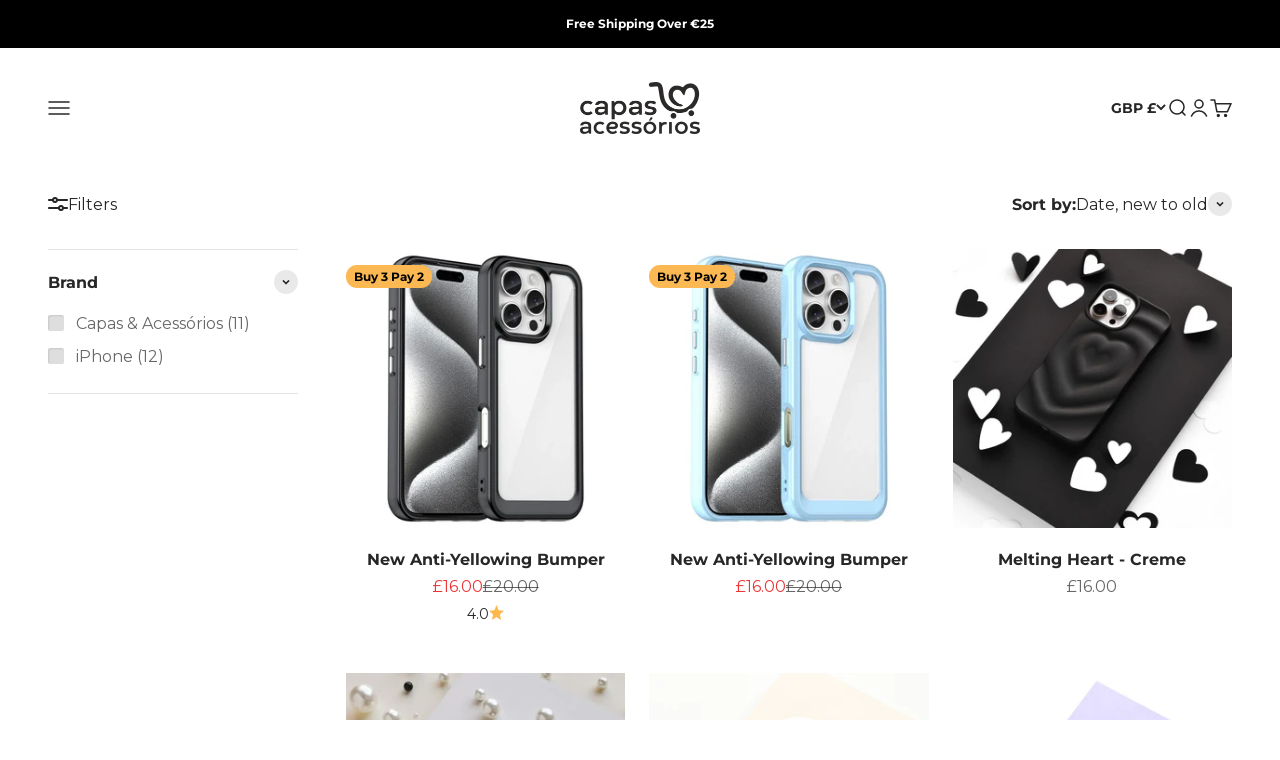

--- FILE ---
content_type: text/javascript
request_url: https://cdn.shopify.com/extensions/019a9bb9-053e-79a1-bdad-824de810ce63/snap-b2b-wholesale-pricing-269/assets/price-edit.js
body_size: 46619
content:
var Fi=Object.defineProperty;var Wi=(u,s,f)=>s in u?Fi(u,s,{enumerable:!0,configurable:!0,writable:!0,value:f}):u[s]=f;var Xt=(u,s,f)=>Wi(u,typeof s!="symbol"?s+"":s,f);var Gi=typeof globalThis<"u"?globalThis:typeof window<"u"?window:typeof global<"u"?global:typeof self<"u"?self:{};function xr(u){return u&&u.__esModule&&Object.prototype.hasOwnProperty.call(u,"default")?u.default:u}var Ar={exports:{}};/*!
 * jQuery JavaScript Library v3.7.1
 * https://jquery.com/
 *
 * Copyright OpenJS Foundation and other contributors
 * Released under the MIT license
 * https://jquery.org/license
 *
 * Date: 2023-08-28T13:37Z
 */(function(u){(function(s,f){u.exports=s.document?f(s,!0):function(d){if(!d.document)throw new Error("jQuery requires a window with a document");return f(d)}})(typeof window<"u"?window:Gi,function(s,f){var d=[],v=Object.getPrototypeOf,y=d.slice,C=d.flat?function(e){return d.flat.call(e)}:function(e){return d.concat.apply([],e)},m=d.push,A=d.indexOf,S={},R=S.toString,k=S.hasOwnProperty,x=k.toString,j=x.call(Object),I={},O=function(t){return typeof t=="function"&&typeof t.nodeType!="number"&&typeof t.item!="function"},L=function(t){return t!=null&&t===t.window},M=s.document,V={type:!0,src:!0,nonce:!0,noModule:!0};function W(e,t,n){n=n||M;var r,o,a=n.createElement("script");if(a.text=e,t)for(r in V)o=t[r]||t.getAttribute&&t.getAttribute(r),o&&a.setAttribute(r,o);n.head.appendChild(a).parentNode.removeChild(a)}function te(e){return e==null?e+"":typeof e=="object"||typeof e=="function"?S[R.call(e)]||"object":typeof e}var he="3.7.1",Ae=/HTML$/i,i=function(e,t){return new i.fn.init(e,t)};i.fn=i.prototype={jquery:he,constructor:i,length:0,toArray:function(){return y.call(this)},get:function(e){return e==null?y.call(this):e<0?this[e+this.length]:this[e]},pushStack:function(e){var t=i.merge(this.constructor(),e);return t.prevObject=this,t},each:function(e){return i.each(this,e)},map:function(e){return this.pushStack(i.map(this,function(t,n){return e.call(t,n,t)}))},slice:function(){return this.pushStack(y.apply(this,arguments))},first:function(){return this.eq(0)},last:function(){return this.eq(-1)},even:function(){return this.pushStack(i.grep(this,function(e,t){return(t+1)%2}))},odd:function(){return this.pushStack(i.grep(this,function(e,t){return t%2}))},eq:function(e){var t=this.length,n=+e+(e<0?t:0);return this.pushStack(n>=0&&n<t?[this[n]]:[])},end:function(){return this.prevObject||this.constructor()},push:m,sort:d.sort,splice:d.splice},i.extend=i.fn.extend=function(){var e,t,n,r,o,a,c=arguments[0]||{},h=1,p=arguments.length,b=!1;for(typeof c=="boolean"&&(b=c,c=arguments[h]||{},h++),typeof c!="object"&&!O(c)&&(c={}),h===p&&(c=this,h--);h<p;h++)if((e=arguments[h])!=null)for(t in e)r=e[t],!(t==="__proto__"||c===r)&&(b&&r&&(i.isPlainObject(r)||(o=Array.isArray(r)))?(n=c[t],o&&!Array.isArray(n)?a=[]:!o&&!i.isPlainObject(n)?a={}:a=n,o=!1,c[t]=i.extend(b,a,r)):r!==void 0&&(c[t]=r));return c},i.extend({expando:"jQuery"+(he+Math.random()).replace(/\D/g,""),isReady:!0,error:function(e){throw new Error(e)},noop:function(){},isPlainObject:function(e){var t,n;return!e||R.call(e)!=="[object Object]"?!1:(t=v(e),t?(n=k.call(t,"constructor")&&t.constructor,typeof n=="function"&&x.call(n)===j):!0)},isEmptyObject:function(e){var t;for(t in e)return!1;return!0},globalEval:function(e,t,n){W(e,{nonce:t&&t.nonce},n)},each:function(e,t){var n,r=0;if(_e(e))for(n=e.length;r<n&&t.call(e[r],r,e[r])!==!1;r++);else for(r in e)if(t.call(e[r],r,e[r])===!1)break;return e},text:function(e){var t,n="",r=0,o=e.nodeType;if(!o)for(;t=e[r++];)n+=i.text(t);return o===1||o===11?e.textContent:o===9?e.documentElement.textContent:o===3||o===4?e.nodeValue:n},makeArray:function(e,t){var n=t||[];return e!=null&&(_e(Object(e))?i.merge(n,typeof e=="string"?[e]:e):m.call(n,e)),n},inArray:function(e,t,n){return t==null?-1:A.call(t,e,n)},isXMLDoc:function(e){var t=e&&e.namespaceURI,n=e&&(e.ownerDocument||e).documentElement;return!Ae.test(t||n&&n.nodeName||"HTML")},merge:function(e,t){for(var n=+t.length,r=0,o=e.length;r<n;r++)e[o++]=t[r];return e.length=o,e},grep:function(e,t,n){for(var r,o=[],a=0,c=e.length,h=!n;a<c;a++)r=!t(e[a],a),r!==h&&o.push(e[a]);return o},map:function(e,t,n){var r,o,a=0,c=[];if(_e(e))for(r=e.length;a<r;a++)o=t(e[a],a,n),o!=null&&c.push(o);else for(a in e)o=t(e[a],a,n),o!=null&&c.push(o);return C(c)},guid:1,support:I}),typeof Symbol=="function"&&(i.fn[Symbol.iterator]=d[Symbol.iterator]),i.each("Boolean Number String Function Array Date RegExp Object Error Symbol".split(" "),function(e,t){S["[object "+t+"]"]=t.toLowerCase()});function _e(e){var t=!!e&&"length"in e&&e.length,n=te(e);return O(e)||L(e)?!1:n==="array"||t===0||typeof t=="number"&&t>0&&t-1 in e}function z(e,t){return e.nodeName&&e.nodeName.toLowerCase()===t.toLowerCase()}var Te=d.pop,ce=d.sort,fe=d.splice,J="[\\x20\\t\\r\\n\\f]",Ce=new RegExp("^"+J+"+|((?:^|[^\\\\])(?:\\\\.)*)"+J+"+$","g");i.contains=function(e,t){var n=t&&t.parentNode;return e===n||!!(n&&n.nodeType===1&&(e.contains?e.contains(n):e.compareDocumentPosition&&e.compareDocumentPosition(n)&16))};var $e=/([\0-\x1f\x7f]|^-?\d)|^-$|[^\x80-\uFFFF\w-]/g;function Be(e,t){return t?e==="\0"?"�":e.slice(0,-1)+"\\"+e.charCodeAt(e.length-1).toString(16)+" ":"\\"+e}i.escapeSelector=function(e){return(e+"").replace($e,Be)};var le=M,De=m;(function(){var e,t,n,r,o,a=De,c,h,p,b,E,P=i.expando,_=0,D=0,X=Ft(),re=Ft(),K=Ft(),Ee=Ft(),ve=function(l,g){return l===g&&(o=!0),0},Fe="checked|selected|async|autofocus|autoplay|controls|defer|disabled|hidden|ismap|loop|multiple|open|readonly|required|scoped",We="(?:\\\\[\\da-fA-F]{1,6}"+J+"?|\\\\[^\\r\\n\\f]|[\\w-]|[^\0-\\x7f])+",ne="\\["+J+"*("+We+")(?:"+J+"*([*^$|!~]?=)"+J+`*(?:'((?:\\\\.|[^\\\\'])*)'|"((?:\\\\.|[^\\\\"])*)"|(`+We+"))|)"+J+"*\\]",ft=":("+We+`)(?:\\((('((?:\\\\.|[^\\\\'])*)'|"((?:\\\\.|[^\\\\"])*)")|((?:\\\\.|[^\\\\()[\\]]|`+ne+")*)|.*)\\)|)",ie=new RegExp(J+"+","g"),pe=new RegExp("^"+J+"*,"+J+"*"),Pt=new RegExp("^"+J+"*([>+~]|"+J+")"+J+"*"),bn=new RegExp(J+"|>"),Ge=new RegExp(ft),Ot=new RegExp("^"+We+"$"),Qe={ID:new RegExp("^#("+We+")"),CLASS:new RegExp("^\\.("+We+")"),TAG:new RegExp("^("+We+"|[*])"),ATTR:new RegExp("^"+ne),PSEUDO:new RegExp("^"+ft),CHILD:new RegExp("^:(only|first|last|nth|nth-last)-(child|of-type)(?:\\("+J+"*(even|odd|(([+-]|)(\\d*)n|)"+J+"*(?:([+-]|)"+J+"*(\\d+)|))"+J+"*\\)|)","i"),bool:new RegExp("^(?:"+Fe+")$","i"),needsContext:new RegExp("^"+J+"*[>+~]|:(even|odd|eq|gt|lt|nth|first|last)(?:\\("+J+"*((?:-\\d)?\\d*)"+J+"*\\)|)(?=[^-]|$)","i")},nt=/^(?:input|select|textarea|button)$/i,rt=/^h\d$/i,qe=/^(?:#([\w-]+)|(\w+)|\.([\w-]+))$/,wn=/[+~]/,Ke=new RegExp("\\\\[\\da-fA-F]{1,6}"+J+"?|\\\\([^\\r\\n\\f])","g"),Je=function(l,g){var w="0x"+l.slice(1)-65536;return g||(w<0?String.fromCharCode(w+65536):String.fromCharCode(w>>10|55296,w&1023|56320))},qi=function(){it()},ji=Gt(function(l){return l.disabled===!0&&z(l,"fieldset")},{dir:"parentNode",next:"legend"});function Bi(){try{return c.activeElement}catch{}}try{a.apply(d=y.call(le.childNodes),le.childNodes),d[le.childNodes.length].nodeType}catch{a={apply:function(g,w){De.apply(g,y.call(w))},call:function(g){De.apply(g,y.call(arguments,1))}}}function se(l,g,w,T){var N,q,B,$,H,Z,Q,Y=g&&g.ownerDocument,ee=g?g.nodeType:9;if(w=w||[],typeof l!="string"||!l||ee!==1&&ee!==9&&ee!==11)return w;if(!T&&(it(g),g=g||c,p)){if(ee!==11&&(H=qe.exec(l)))if(N=H[1]){if(ee===9)if(B=g.getElementById(N)){if(B.id===N)return a.call(w,B),w}else return w;else if(Y&&(B=Y.getElementById(N))&&se.contains(g,B)&&B.id===N)return a.call(w,B),w}else{if(H[2])return a.apply(w,g.getElementsByTagName(l)),w;if((N=H[3])&&g.getElementsByClassName)return a.apply(w,g.getElementsByClassName(N)),w}if(!Ee[l+" "]&&(!b||!b.test(l))){if(Q=l,Y=g,ee===1&&(bn.test(l)||Pt.test(l))){for(Y=wn.test(l)&&_n(g.parentNode)||g,(Y!=g||!I.scope)&&(($=g.getAttribute("id"))?$=i.escapeSelector($):g.setAttribute("id",$=P)),Z=It(l),q=Z.length;q--;)Z[q]=($?"#"+$:":scope")+" "+Wt(Z[q]);Q=Z.join(",")}try{return a.apply(w,Y.querySelectorAll(Q)),w}catch{Ee(l,!0)}finally{$===P&&g.removeAttribute("id")}}}return fr(l.replace(Ce,"$1"),g,w,T)}function Ft(){var l=[];function g(w,T){return l.push(w+" ")>t.cacheLength&&delete g[l.shift()],g[w+" "]=T}return g}function Ue(l){return l[P]=!0,l}function bt(l){var g=c.createElement("fieldset");try{return!!l(g)}catch{return!1}finally{g.parentNode&&g.parentNode.removeChild(g),g=null}}function Hi(l){return function(g){return z(g,"input")&&g.type===l}}function Ui(l){return function(g){return(z(g,"input")||z(g,"button"))&&g.type===l}}function ur(l){return function(g){return"form"in g?g.parentNode&&g.disabled===!1?"label"in g?"label"in g.parentNode?g.parentNode.disabled===l:g.disabled===l:g.isDisabled===l||g.isDisabled!==!l&&ji(g)===l:g.disabled===l:"label"in g?g.disabled===l:!1}}function lt(l){return Ue(function(g){return g=+g,Ue(function(w,T){for(var N,q=l([],w.length,g),B=q.length;B--;)w[N=q[B]]&&(w[N]=!(T[N]=w[N]))})})}function _n(l){return l&&typeof l.getElementsByTagName<"u"&&l}function it(l){var g,w=l?l.ownerDocument||l:le;return w==c||w.nodeType!==9||!w.documentElement||(c=w,h=c.documentElement,p=!i.isXMLDoc(c),E=h.matches||h.webkitMatchesSelector||h.msMatchesSelector,h.msMatchesSelector&&le!=c&&(g=c.defaultView)&&g.top!==g&&g.addEventListener("unload",qi),I.getById=bt(function(T){return h.appendChild(T).id=i.expando,!c.getElementsByName||!c.getElementsByName(i.expando).length}),I.disconnectedMatch=bt(function(T){return E.call(T,"*")}),I.scope=bt(function(){return c.querySelectorAll(":scope")}),I.cssHas=bt(function(){try{return c.querySelector(":has(*,:jqfake)"),!1}catch{return!0}}),I.getById?(t.filter.ID=function(T){var N=T.replace(Ke,Je);return function(q){return q.getAttribute("id")===N}},t.find.ID=function(T,N){if(typeof N.getElementById<"u"&&p){var q=N.getElementById(T);return q?[q]:[]}}):(t.filter.ID=function(T){var N=T.replace(Ke,Je);return function(q){var B=typeof q.getAttributeNode<"u"&&q.getAttributeNode("id");return B&&B.value===N}},t.find.ID=function(T,N){if(typeof N.getElementById<"u"&&p){var q,B,$,H=N.getElementById(T);if(H){if(q=H.getAttributeNode("id"),q&&q.value===T)return[H];for($=N.getElementsByName(T),B=0;H=$[B++];)if(q=H.getAttributeNode("id"),q&&q.value===T)return[H]}return[]}}),t.find.TAG=function(T,N){return typeof N.getElementsByTagName<"u"?N.getElementsByTagName(T):N.querySelectorAll(T)},t.find.CLASS=function(T,N){if(typeof N.getElementsByClassName<"u"&&p)return N.getElementsByClassName(T)},b=[],bt(function(T){var N;h.appendChild(T).innerHTML="<a id='"+P+"' href='' disabled='disabled'></a><select id='"+P+"-\r\\' disabled='disabled'><option selected=''></option></select>",T.querySelectorAll("[selected]").length||b.push("\\["+J+"*(?:value|"+Fe+")"),T.querySelectorAll("[id~="+P+"-]").length||b.push("~="),T.querySelectorAll("a#"+P+"+*").length||b.push(".#.+[+~]"),T.querySelectorAll(":checked").length||b.push(":checked"),N=c.createElement("input"),N.setAttribute("type","hidden"),T.appendChild(N).setAttribute("name","D"),h.appendChild(T).disabled=!0,T.querySelectorAll(":disabled").length!==2&&b.push(":enabled",":disabled"),N=c.createElement("input"),N.setAttribute("name",""),T.appendChild(N),T.querySelectorAll("[name='']").length||b.push("\\["+J+"*name"+J+"*="+J+`*(?:''|"")`)}),I.cssHas||b.push(":has"),b=b.length&&new RegExp(b.join("|")),ve=function(T,N){if(T===N)return o=!0,0;var q=!T.compareDocumentPosition-!N.compareDocumentPosition;return q||(q=(T.ownerDocument||T)==(N.ownerDocument||N)?T.compareDocumentPosition(N):1,q&1||!I.sortDetached&&N.compareDocumentPosition(T)===q?T===c||T.ownerDocument==le&&se.contains(le,T)?-1:N===c||N.ownerDocument==le&&se.contains(le,N)?1:r?A.call(r,T)-A.call(r,N):0:q&4?-1:1)}),c}se.matches=function(l,g){return se(l,null,null,g)},se.matchesSelector=function(l,g){if(it(l),p&&!Ee[g+" "]&&(!b||!b.test(g)))try{var w=E.call(l,g);if(w||I.disconnectedMatch||l.document&&l.document.nodeType!==11)return w}catch{Ee(g,!0)}return se(g,c,null,[l]).length>0},se.contains=function(l,g){return(l.ownerDocument||l)!=c&&it(l),i.contains(l,g)},se.attr=function(l,g){(l.ownerDocument||l)!=c&&it(l);var w=t.attrHandle[g.toLowerCase()],T=w&&k.call(t.attrHandle,g.toLowerCase())?w(l,g,!p):void 0;return T!==void 0?T:l.getAttribute(g)},se.error=function(l){throw new Error("Syntax error, unrecognized expression: "+l)},i.uniqueSort=function(l){var g,w=[],T=0,N=0;if(o=!I.sortStable,r=!I.sortStable&&y.call(l,0),ce.call(l,ve),o){for(;g=l[N++];)g===l[N]&&(T=w.push(N));for(;T--;)fe.call(l,w[T],1)}return r=null,l},i.fn.uniqueSort=function(){return this.pushStack(i.uniqueSort(y.apply(this)))},t=i.expr={cacheLength:50,createPseudo:Ue,match:Qe,attrHandle:{},find:{},relative:{">":{dir:"parentNode",first:!0}," ":{dir:"parentNode"},"+":{dir:"previousSibling",first:!0},"~":{dir:"previousSibling"}},preFilter:{ATTR:function(l){return l[1]=l[1].replace(Ke,Je),l[3]=(l[3]||l[4]||l[5]||"").replace(Ke,Je),l[2]==="~="&&(l[3]=" "+l[3]+" "),l.slice(0,4)},CHILD:function(l){return l[1]=l[1].toLowerCase(),l[1].slice(0,3)==="nth"?(l[3]||se.error(l[0]),l[4]=+(l[4]?l[5]+(l[6]||1):2*(l[3]==="even"||l[3]==="odd")),l[5]=+(l[7]+l[8]||l[3]==="odd")):l[3]&&se.error(l[0]),l},PSEUDO:function(l){var g,w=!l[6]&&l[2];return Qe.CHILD.test(l[0])?null:(l[3]?l[2]=l[4]||l[5]||"":w&&Ge.test(w)&&(g=It(w,!0))&&(g=w.indexOf(")",w.length-g)-w.length)&&(l[0]=l[0].slice(0,g),l[2]=w.slice(0,g)),l.slice(0,3))}},filter:{TAG:function(l){var g=l.replace(Ke,Je).toLowerCase();return l==="*"?function(){return!0}:function(w){return z(w,g)}},CLASS:function(l){var g=X[l+" "];return g||(g=new RegExp("(^|"+J+")"+l+"("+J+"|$)"))&&X(l,function(w){return g.test(typeof w.className=="string"&&w.className||typeof w.getAttribute<"u"&&w.getAttribute("class")||"")})},ATTR:function(l,g,w){return function(T){var N=se.attr(T,l);return N==null?g==="!=":g?(N+="",g==="="?N===w:g==="!="?N!==w:g==="^="?w&&N.indexOf(w)===0:g==="*="?w&&N.indexOf(w)>-1:g==="$="?w&&N.slice(-w.length)===w:g==="~="?(" "+N.replace(ie," ")+" ").indexOf(w)>-1:g==="|="?N===w||N.slice(0,w.length+1)===w+"-":!1):!0}},CHILD:function(l,g,w,T,N){var q=l.slice(0,3)!=="nth",B=l.slice(-4)!=="last",$=g==="of-type";return T===1&&N===0?function(H){return!!H.parentNode}:function(H,Z,Q){var Y,ee,G,ue,ke,Se=q!==B?"nextSibling":"previousSibling",je=H.parentNode,Xe=$&&H.nodeName.toLowerCase(),wt=!Q&&!$,xe=!1;if(je){if(q){for(;Se;){for(G=H;G=G[Se];)if($?z(G,Xe):G.nodeType===1)return!1;ke=Se=l==="only"&&!ke&&"nextSibling"}return!0}if(ke=[B?je.firstChild:je.lastChild],B&&wt){for(ee=je[P]||(je[P]={}),Y=ee[l]||[],ue=Y[0]===_&&Y[1],xe=ue&&Y[2],G=ue&&je.childNodes[ue];G=++ue&&G&&G[Se]||(xe=ue=0)||ke.pop();)if(G.nodeType===1&&++xe&&G===H){ee[l]=[_,ue,xe];break}}else if(wt&&(ee=H[P]||(H[P]={}),Y=ee[l]||[],ue=Y[0]===_&&Y[1],xe=ue),xe===!1)for(;(G=++ue&&G&&G[Se]||(xe=ue=0)||ke.pop())&&!(($?z(G,Xe):G.nodeType===1)&&++xe&&(wt&&(ee=G[P]||(G[P]={}),ee[l]=[_,xe]),G===H)););return xe-=N,xe===T||xe%T===0&&xe/T>=0}}},PSEUDO:function(l,g){var w,T=t.pseudos[l]||t.setFilters[l.toLowerCase()]||se.error("unsupported pseudo: "+l);return T[P]?T(g):T.length>1?(w=[l,l,"",g],t.setFilters.hasOwnProperty(l.toLowerCase())?Ue(function(N,q){for(var B,$=T(N,g),H=$.length;H--;)B=A.call(N,$[H]),N[B]=!(q[B]=$[H])}):function(N){return T(N,0,w)}):T}},pseudos:{not:Ue(function(l){var g=[],w=[],T=Sn(l.replace(Ce,"$1"));return T[P]?Ue(function(N,q,B,$){for(var H,Z=T(N,null,$,[]),Q=N.length;Q--;)(H=Z[Q])&&(N[Q]=!(q[Q]=H))}):function(N,q,B){return g[0]=N,T(g,null,B,w),g[0]=null,!w.pop()}}),has:Ue(function(l){return function(g){return se(l,g).length>0}}),contains:Ue(function(l){return l=l.replace(Ke,Je),function(g){return(g.textContent||i.text(g)).indexOf(l)>-1}}),lang:Ue(function(l){return Ot.test(l||"")||se.error("unsupported lang: "+l),l=l.replace(Ke,Je).toLowerCase(),function(g){var w;do if(w=p?g.lang:g.getAttribute("xml:lang")||g.getAttribute("lang"))return w=w.toLowerCase(),w===l||w.indexOf(l+"-")===0;while((g=g.parentNode)&&g.nodeType===1);return!1}}),target:function(l){var g=s.location&&s.location.hash;return g&&g.slice(1)===l.id},root:function(l){return l===h},focus:function(l){return l===Bi()&&c.hasFocus()&&!!(l.type||l.href||~l.tabIndex)},enabled:ur(!1),disabled:ur(!0),checked:function(l){return z(l,"input")&&!!l.checked||z(l,"option")&&!!l.selected},selected:function(l){return l.parentNode&&l.parentNode.selectedIndex,l.selected===!0},empty:function(l){for(l=l.firstChild;l;l=l.nextSibling)if(l.nodeType<6)return!1;return!0},parent:function(l){return!t.pseudos.empty(l)},header:function(l){return rt.test(l.nodeName)},input:function(l){return nt.test(l.nodeName)},button:function(l){return z(l,"input")&&l.type==="button"||z(l,"button")},text:function(l){var g;return z(l,"input")&&l.type==="text"&&((g=l.getAttribute("type"))==null||g.toLowerCase()==="text")},first:lt(function(){return[0]}),last:lt(function(l,g){return[g-1]}),eq:lt(function(l,g,w){return[w<0?w+g:w]}),even:lt(function(l,g){for(var w=0;w<g;w+=2)l.push(w);return l}),odd:lt(function(l,g){for(var w=1;w<g;w+=2)l.push(w);return l}),lt:lt(function(l,g,w){var T;for(w<0?T=w+g:w>g?T=g:T=w;--T>=0;)l.push(T);return l}),gt:lt(function(l,g,w){for(var T=w<0?w+g:w;++T<g;)l.push(T);return l})}},t.pseudos.nth=t.pseudos.eq;for(e in{radio:!0,checkbox:!0,file:!0,password:!0,image:!0})t.pseudos[e]=Hi(e);for(e in{submit:!0,reset:!0})t.pseudos[e]=Ui(e);function cr(){}cr.prototype=t.filters=t.pseudos,t.setFilters=new cr;function It(l,g){var w,T,N,q,B,$,H,Z=re[l+" "];if(Z)return g?0:Z.slice(0);for(B=l,$=[],H=t.preFilter;B;){(!w||(T=pe.exec(B)))&&(T&&(B=B.slice(T[0].length)||B),$.push(N=[])),w=!1,(T=Pt.exec(B))&&(w=T.shift(),N.push({value:w,type:T[0].replace(Ce," ")}),B=B.slice(w.length));for(q in t.filter)(T=Qe[q].exec(B))&&(!H[q]||(T=H[q](T)))&&(w=T.shift(),N.push({value:w,type:q,matches:T}),B=B.slice(w.length));if(!w)break}return g?B.length:B?se.error(l):re(l,$).slice(0)}function Wt(l){for(var g=0,w=l.length,T="";g<w;g++)T+=l[g].value;return T}function Gt(l,g,w){var T=g.dir,N=g.next,q=N||T,B=w&&q==="parentNode",$=D++;return g.first?function(H,Z,Q){for(;H=H[T];)if(H.nodeType===1||B)return l(H,Z,Q);return!1}:function(H,Z,Q){var Y,ee,G=[_,$];if(Q){for(;H=H[T];)if((H.nodeType===1||B)&&l(H,Z,Q))return!0}else for(;H=H[T];)if(H.nodeType===1||B)if(ee=H[P]||(H[P]={}),N&&z(H,N))H=H[T]||H;else{if((Y=ee[q])&&Y[0]===_&&Y[1]===$)return G[2]=Y[2];if(ee[q]=G,G[2]=l(H,Z,Q))return!0}return!1}}function Tn(l){return l.length>1?function(g,w,T){for(var N=l.length;N--;)if(!l[N](g,w,T))return!1;return!0}:l[0]}function $i(l,g,w){for(var T=0,N=g.length;T<N;T++)se(l,g[T],w);return w}function Qt(l,g,w,T,N){for(var q,B=[],$=0,H=l.length,Z=g!=null;$<H;$++)(q=l[$])&&(!w||w(q,T,N))&&(B.push(q),Z&&g.push($));return B}function Cn(l,g,w,T,N,q){return T&&!T[P]&&(T=Cn(T)),N&&!N[P]&&(N=Cn(N,q)),Ue(function(B,$,H,Z){var Q,Y,ee,G,ue=[],ke=[],Se=$.length,je=B||$i(g||"*",H.nodeType?[H]:H,[]),Xe=l&&(B||!g)?Qt(je,ue,l,H,Z):je;if(w?(G=N||(B?l:Se||T)?[]:$,w(Xe,G,H,Z)):G=Xe,T)for(Q=Qt(G,ke),T(Q,[],H,Z),Y=Q.length;Y--;)(ee=Q[Y])&&(G[ke[Y]]=!(Xe[ke[Y]]=ee));if(B){if(N||l){if(N){for(Q=[],Y=G.length;Y--;)(ee=G[Y])&&Q.push(Xe[Y]=ee);N(null,G=[],Q,Z)}for(Y=G.length;Y--;)(ee=G[Y])&&(Q=N?A.call(B,ee):ue[Y])>-1&&(B[Q]=!($[Q]=ee))}}else G=Qt(G===$?G.splice(Se,G.length):G),N?N(null,$,G,Z):a.apply($,G)})}function En(l){for(var g,w,T,N=l.length,q=t.relative[l[0].type],B=q||t.relative[" "],$=q?1:0,H=Gt(function(Y){return Y===g},B,!0),Z=Gt(function(Y){return A.call(g,Y)>-1},B,!0),Q=[function(Y,ee,G){var ue=!q&&(G||ee!=n)||((g=ee).nodeType?H(Y,ee,G):Z(Y,ee,G));return g=null,ue}];$<N;$++)if(w=t.relative[l[$].type])Q=[Gt(Tn(Q),w)];else{if(w=t.filter[l[$].type].apply(null,l[$].matches),w[P]){for(T=++$;T<N&&!t.relative[l[T].type];T++);return Cn($>1&&Tn(Q),$>1&&Wt(l.slice(0,$-1).concat({value:l[$-2].type===" "?"*":""})).replace(Ce,"$1"),w,$<T&&En(l.slice($,T)),T<N&&En(l=l.slice(T)),T<N&&Wt(l))}Q.push(w)}return Tn(Q)}function Vi(l,g){var w=g.length>0,T=l.length>0,N=function(q,B,$,H,Z){var Q,Y,ee,G=0,ue="0",ke=q&&[],Se=[],je=n,Xe=q||T&&t.find.TAG("*",Z),wt=_+=je==null?1:Math.random()||.1,xe=Xe.length;for(Z&&(n=B==c||B||Z);ue!==xe&&(Q=Xe[ue])!=null;ue++){if(T&&Q){for(Y=0,!B&&Q.ownerDocument!=c&&(it(Q),$=!p);ee=l[Y++];)if(ee(Q,B||c,$)){a.call(H,Q);break}Z&&(_=wt)}w&&((Q=!ee&&Q)&&G--,q&&ke.push(Q))}if(G+=ue,w&&ue!==G){for(Y=0;ee=g[Y++];)ee(ke,Se,B,$);if(q){if(G>0)for(;ue--;)ke[ue]||Se[ue]||(Se[ue]=Te.call(H));Se=Qt(Se)}a.apply(H,Se),Z&&!q&&Se.length>0&&G+g.length>1&&i.uniqueSort(H)}return Z&&(_=wt,n=je),ke};return w?Ue(N):N}function Sn(l,g){var w,T=[],N=[],q=K[l+" "];if(!q){for(g||(g=It(l)),w=g.length;w--;)q=En(g[w]),q[P]?T.push(q):N.push(q);q=K(l,Vi(N,T)),q.selector=l}return q}function fr(l,g,w,T){var N,q,B,$,H,Z=typeof l=="function"&&l,Q=!T&&It(l=Z.selector||l);if(w=w||[],Q.length===1){if(q=Q[0]=Q[0].slice(0),q.length>2&&(B=q[0]).type==="ID"&&g.nodeType===9&&p&&t.relative[q[1].type]){if(g=(t.find.ID(B.matches[0].replace(Ke,Je),g)||[])[0],g)Z&&(g=g.parentNode);else return w;l=l.slice(q.shift().value.length)}for(N=Qe.needsContext.test(l)?0:q.length;N--&&(B=q[N],!t.relative[$=B.type]);)if((H=t.find[$])&&(T=H(B.matches[0].replace(Ke,Je),wn.test(q[0].type)&&_n(g.parentNode)||g))){if(q.splice(N,1),l=T.length&&Wt(q),!l)return a.apply(w,T),w;break}}return(Z||Sn(l,Q))(T,g,!p,w,!g||wn.test(l)&&_n(g.parentNode)||g),w}I.sortStable=P.split("").sort(ve).join("")===P,it(),I.sortDetached=bt(function(l){return l.compareDocumentPosition(c.createElement("fieldset"))&1}),i.find=se,i.expr[":"]=i.expr.pseudos,i.unique=i.uniqueSort,se.compile=Sn,se.select=fr,se.setDocument=it,se.tokenize=It,se.escape=i.escapeSelector,se.getText=i.text,se.isXML=i.isXMLDoc,se.selectors=i.expr,se.support=i.support,se.uniqueSort=i.uniqueSort})();var Re=function(e,t,n){for(var r=[],o=n!==void 0;(e=e[t])&&e.nodeType!==9;)if(e.nodeType===1){if(o&&i(e).is(n))break;r.push(e)}return r},oe=function(e,t){for(var n=[];e;e=e.nextSibling)e.nodeType===1&&e!==t&&n.push(e);return n},de=i.expr.match.needsContext,ae=/^<([a-z][^\/\0>:\x20\t\r\n\f]*)[\x20\t\r\n\f]*\/?>(?:<\/\1>|)$/i;function ye(e,t,n){return O(t)?i.grep(e,function(r,o){return!!t.call(r,o,r)!==n}):t.nodeType?i.grep(e,function(r){return r===t!==n}):typeof t!="string"?i.grep(e,function(r){return A.call(t,r)>-1!==n}):i.filter(t,e,n)}i.filter=function(e,t,n){var r=t[0];return n&&(e=":not("+e+")"),t.length===1&&r.nodeType===1?i.find.matchesSelector(r,e)?[r]:[]:i.find.matches(e,i.grep(t,function(o){return o.nodeType===1}))},i.fn.extend({find:function(e){var t,n,r=this.length,o=this;if(typeof e!="string")return this.pushStack(i(e).filter(function(){for(t=0;t<r;t++)if(i.contains(o[t],this))return!0}));for(n=this.pushStack([]),t=0;t<r;t++)i.find(e,o[t],n);return r>1?i.uniqueSort(n):n},filter:function(e){return this.pushStack(ye(this,e||[],!1))},not:function(e){return this.pushStack(ye(this,e||[],!0))},is:function(e){return!!ye(this,typeof e=="string"&&de.test(e)?i(e):e||[],!1).length}});var me,et=/^(?:\s*(<[\w\W]+>)[^>]*|#([\w-]+))$/,Lt=i.fn.init=function(e,t,n){var r,o;if(!e)return this;if(n=n||me,typeof e=="string")if(e[0]==="<"&&e[e.length-1]===">"&&e.length>=3?r=[null,e,null]:r=et.exec(e),r&&(r[1]||!t))if(r[1]){if(t=t instanceof i?t[0]:t,i.merge(this,i.parseHTML(r[1],t&&t.nodeType?t.ownerDocument||t:M,!0)),ae.test(r[1])&&i.isPlainObject(t))for(r in t)O(this[r])?this[r](t[r]):this.attr(r,t[r]);return this}else return o=M.getElementById(r[2]),o&&(this[0]=o,this.length=1),this;else return!t||t.jquery?(t||n).find(e):this.constructor(t).find(e);else{if(e.nodeType)return this[0]=e,this.length=1,this;if(O(e))return n.ready!==void 0?n.ready(e):e(i)}return i.makeArray(e,this)};Lt.prototype=i.fn,me=i(M);var tt=/^(?:parents|prev(?:Until|All))/,nn={children:!0,contents:!0,next:!0,prev:!0};i.fn.extend({has:function(e){var t=i(e,this),n=t.length;return this.filter(function(){for(var r=0;r<n;r++)if(i.contains(this,t[r]))return!0})},closest:function(e,t){var n,r=0,o=this.length,a=[],c=typeof e!="string"&&i(e);if(!de.test(e)){for(;r<o;r++)for(n=this[r];n&&n!==t;n=n.parentNode)if(n.nodeType<11&&(c?c.index(n)>-1:n.nodeType===1&&i.find.matchesSelector(n,e))){a.push(n);break}}return this.pushStack(a.length>1?i.uniqueSort(a):a)},index:function(e){return e?typeof e=="string"?A.call(i(e),this[0]):A.call(this,e.jquery?e[0]:e):this[0]&&this[0].parentNode?this.first().prevAll().length:-1},add:function(e,t){return this.pushStack(i.uniqueSort(i.merge(this.get(),i(e,t))))},addBack:function(e){return this.add(e==null?this.prevObject:this.prevObject.filter(e))}});function st(e,t){for(;(e=e[t])&&e.nodeType!==1;);return e}i.each({parent:function(e){var t=e.parentNode;return t&&t.nodeType!==11?t:null},parents:function(e){return Re(e,"parentNode")},parentsUntil:function(e,t,n){return Re(e,"parentNode",n)},next:function(e){return st(e,"nextSibling")},prev:function(e){return st(e,"previousSibling")},nextAll:function(e){return Re(e,"nextSibling")},prevAll:function(e){return Re(e,"previousSibling")},nextUntil:function(e,t,n){return Re(e,"nextSibling",n)},prevUntil:function(e,t,n){return Re(e,"previousSibling",n)},siblings:function(e){return oe((e.parentNode||{}).firstChild,e)},children:function(e){return oe(e.firstChild)},contents:function(e){return e.contentDocument!=null&&v(e.contentDocument)?e.contentDocument:(z(e,"template")&&(e=e.content||e),i.merge([],e.childNodes))}},function(e,t){i.fn[e]=function(n,r){var o=i.map(this,t,n);return e.slice(-5)!=="Until"&&(r=n),r&&typeof r=="string"&&(o=i.filter(r,o)),this.length>1&&(nn[e]||i.uniqueSort(o),tt.test(e)&&o.reverse()),this.pushStack(o)}});var Ne=/[^\x20\t\r\n\f]+/g;function Nn(e){var t={};return i.each(e.match(Ne)||[],function(n,r){t[r]=!0}),t}i.Callbacks=function(e){e=typeof e=="string"?Nn(e):i.extend({},e);var t,n,r,o,a=[],c=[],h=-1,p=function(){for(o=o||e.once,r=t=!0;c.length;h=-1)for(n=c.shift();++h<a.length;)a[h].apply(n[0],n[1])===!1&&e.stopOnFalse&&(h=a.length,n=!1);e.memory||(n=!1),t=!1,o&&(n?a=[]:a="")},b={add:function(){return a&&(n&&!t&&(h=a.length-1,c.push(n)),function E(P){i.each(P,function(_,D){O(D)?(!e.unique||!b.has(D))&&a.push(D):D&&D.length&&te(D)!=="string"&&E(D)})}(arguments),n&&!t&&p()),this},remove:function(){return i.each(arguments,function(E,P){for(var _;(_=i.inArray(P,a,_))>-1;)a.splice(_,1),_<=h&&h--}),this},has:function(E){return E?i.inArray(E,a)>-1:a.length>0},empty:function(){return a&&(a=[]),this},disable:function(){return o=c=[],a=n="",this},disabled:function(){return!a},lock:function(){return o=c=[],!n&&!t&&(a=n=""),this},locked:function(){return!!o},fireWith:function(E,P){return o||(P=P||[],P=[E,P.slice?P.slice():P],c.push(P),t||p()),this},fire:function(){return b.fireWith(this,arguments),this},fired:function(){return!!r}};return b};function dt(e){return e}function qt(e){throw e}function Pn(e,t,n,r){var o;try{e&&O(o=e.promise)?o.call(e).done(t).fail(n):e&&O(o=e.then)?o.call(e,t,n):t.apply(void 0,[e].slice(r))}catch(a){n.apply(void 0,[a])}}i.extend({Deferred:function(e){var t=[["notify","progress",i.Callbacks("memory"),i.Callbacks("memory"),2],["resolve","done",i.Callbacks("once memory"),i.Callbacks("once memory"),0,"resolved"],["reject","fail",i.Callbacks("once memory"),i.Callbacks("once memory"),1,"rejected"]],n="pending",r={state:function(){return n},always:function(){return o.done(arguments).fail(arguments),this},catch:function(a){return r.then(null,a)},pipe:function(){var a=arguments;return i.Deferred(function(c){i.each(t,function(h,p){var b=O(a[p[4]])&&a[p[4]];o[p[1]](function(){var E=b&&b.apply(this,arguments);E&&O(E.promise)?E.promise().progress(c.notify).done(c.resolve).fail(c.reject):c[p[0]+"With"](this,b?[E]:arguments)})}),a=null}).promise()},then:function(a,c,h){var p=0;function b(E,P,_,D){return function(){var X=this,re=arguments,K=function(){var ve,Fe;if(!(E<p)){if(ve=_.apply(X,re),ve===P.promise())throw new TypeError("Thenable self-resolution");Fe=ve&&(typeof ve=="object"||typeof ve=="function")&&ve.then,O(Fe)?D?Fe.call(ve,b(p,P,dt,D),b(p,P,qt,D)):(p++,Fe.call(ve,b(p,P,dt,D),b(p,P,qt,D),b(p,P,dt,P.notifyWith))):(_!==dt&&(X=void 0,re=[ve]),(D||P.resolveWith)(X,re))}},Ee=D?K:function(){try{K()}catch(ve){i.Deferred.exceptionHook&&i.Deferred.exceptionHook(ve,Ee.error),E+1>=p&&(_!==qt&&(X=void 0,re=[ve]),P.rejectWith(X,re))}};E?Ee():(i.Deferred.getErrorHook?Ee.error=i.Deferred.getErrorHook():i.Deferred.getStackHook&&(Ee.error=i.Deferred.getStackHook()),s.setTimeout(Ee))}}return i.Deferred(function(E){t[0][3].add(b(0,E,O(h)?h:dt,E.notifyWith)),t[1][3].add(b(0,E,O(a)?a:dt)),t[2][3].add(b(0,E,O(c)?c:qt))}).promise()},promise:function(a){return a!=null?i.extend(a,r):r}},o={};return i.each(t,function(a,c){var h=c[2],p=c[5];r[c[1]]=h.add,p&&h.add(function(){n=p},t[3-a][2].disable,t[3-a][3].disable,t[0][2].lock,t[0][3].lock),h.add(c[3].fire),o[c[0]]=function(){return o[c[0]+"With"](this===o?void 0:this,arguments),this},o[c[0]+"With"]=h.fireWith}),r.promise(o),e&&e.call(o,o),o},when:function(e){var t=arguments.length,n=t,r=Array(n),o=y.call(arguments),a=i.Deferred(),c=function(h){return function(p){r[h]=this,o[h]=arguments.length>1?y.call(arguments):p,--t||a.resolveWith(r,o)}};if(t<=1&&(Pn(e,a.done(c(n)).resolve,a.reject,!t),a.state()==="pending"||O(o[n]&&o[n].then)))return a.then();for(;n--;)Pn(o[n],c(n),a.reject);return a.promise()}});var Xr=/^(Eval|Internal|Range|Reference|Syntax|Type|URI)Error$/;i.Deferred.exceptionHook=function(e,t){s.console&&s.console.warn&&e&&Xr.test(e.name)&&s.console.warn("jQuery.Deferred exception: "+e.message,e.stack,t)},i.readyException=function(e){s.setTimeout(function(){throw e})};var rn=i.Deferred();i.fn.ready=function(e){return rn.then(e).catch(function(t){i.readyException(t)}),this},i.extend({isReady:!1,readyWait:1,ready:function(e){(e===!0?--i.readyWait:i.isReady)||(i.isReady=!0,!(e!==!0&&--i.readyWait>0)&&rn.resolveWith(M,[i]))}}),i.ready.then=rn.then;function jt(){M.removeEventListener("DOMContentLoaded",jt),s.removeEventListener("load",jt),i.ready()}M.readyState==="complete"||M.readyState!=="loading"&&!M.documentElement.doScroll?s.setTimeout(i.ready):(M.addEventListener("DOMContentLoaded",jt),s.addEventListener("load",jt));var Ye=function(e,t,n,r,o,a,c){var h=0,p=e.length,b=n==null;if(te(n)==="object"){o=!0;for(h in n)Ye(e,t,h,n[h],!0,a,c)}else if(r!==void 0&&(o=!0,O(r)||(c=!0),b&&(c?(t.call(e,r),t=null):(b=t,t=function(E,P,_){return b.call(i(E),_)})),t))for(;h<p;h++)t(e[h],n,c?r:r.call(e[h],h,t(e[h],n)));return o?e:b?t.call(e):p?t(e[0],n):a},Yr=/^-ms-/,zr=/-([a-z])/g;function Kr(e,t){return t.toUpperCase()}function Ve(e){return e.replace(Yr,"ms-").replace(zr,Kr)}var Tt=function(e){return e.nodeType===1||e.nodeType===9||!+e.nodeType};function Ct(){this.expando=i.expando+Ct.uid++}Ct.uid=1,Ct.prototype={cache:function(e){var t=e[this.expando];return t||(t={},Tt(e)&&(e.nodeType?e[this.expando]=t:Object.defineProperty(e,this.expando,{value:t,configurable:!0}))),t},set:function(e,t,n){var r,o=this.cache(e);if(typeof t=="string")o[Ve(t)]=n;else for(r in t)o[Ve(r)]=t[r];return o},get:function(e,t){return t===void 0?this.cache(e):e[this.expando]&&e[this.expando][Ve(t)]},access:function(e,t,n){return t===void 0||t&&typeof t=="string"&&n===void 0?this.get(e,t):(this.set(e,t,n),n!==void 0?n:t)},remove:function(e,t){var n,r=e[this.expando];if(r!==void 0){if(t!==void 0)for(Array.isArray(t)?t=t.map(Ve):(t=Ve(t),t=t in r?[t]:t.match(Ne)||[]),n=t.length;n--;)delete r[t[n]];(t===void 0||i.isEmptyObject(r))&&(e.nodeType?e[this.expando]=void 0:delete e[this.expando])}},hasData:function(e){var t=e[this.expando];return t!==void 0&&!i.isEmptyObject(t)}};var F=new Ct,Pe=new Ct,Jr=/^(?:\{[\w\W]*\}|\[[\w\W]*\])$/,Zr=/[A-Z]/g;function ei(e){return e==="true"?!0:e==="false"?!1:e==="null"?null:e===+e+""?+e:Jr.test(e)?JSON.parse(e):e}function On(e,t,n){var r;if(n===void 0&&e.nodeType===1)if(r="data-"+t.replace(Zr,"-$&").toLowerCase(),n=e.getAttribute(r),typeof n=="string"){try{n=ei(n)}catch{}Pe.set(e,t,n)}else n=void 0;return n}i.extend({hasData:function(e){return Pe.hasData(e)||F.hasData(e)},data:function(e,t,n){return Pe.access(e,t,n)},removeData:function(e,t){Pe.remove(e,t)},_data:function(e,t,n){return F.access(e,t,n)},_removeData:function(e,t){F.remove(e,t)}}),i.fn.extend({data:function(e,t){var n,r,o,a=this[0],c=a&&a.attributes;if(e===void 0){if(this.length&&(o=Pe.get(a),a.nodeType===1&&!F.get(a,"hasDataAttrs"))){for(n=c.length;n--;)c[n]&&(r=c[n].name,r.indexOf("data-")===0&&(r=Ve(r.slice(5)),On(a,r,o[r])));F.set(a,"hasDataAttrs",!0)}return o}return typeof e=="object"?this.each(function(){Pe.set(this,e)}):Ye(this,function(h){var p;if(a&&h===void 0)return p=Pe.get(a,e),p!==void 0||(p=On(a,e),p!==void 0)?p:void 0;this.each(function(){Pe.set(this,e,h)})},null,t,arguments.length>1,null,!0)},removeData:function(e){return this.each(function(){Pe.remove(this,e)})}}),i.extend({queue:function(e,t,n){var r;if(e)return t=(t||"fx")+"queue",r=F.get(e,t),n&&(!r||Array.isArray(n)?r=F.access(e,t,i.makeArray(n)):r.push(n)),r||[]},dequeue:function(e,t){t=t||"fx";var n=i.queue(e,t),r=n.length,o=n.shift(),a=i._queueHooks(e,t),c=function(){i.dequeue(e,t)};o==="inprogress"&&(o=n.shift(),r--),o&&(t==="fx"&&n.unshift("inprogress"),delete a.stop,o.call(e,c,a)),!r&&a&&a.empty.fire()},_queueHooks:function(e,t){var n=t+"queueHooks";return F.get(e,n)||F.access(e,n,{empty:i.Callbacks("once memory").add(function(){F.remove(e,[t+"queue",n])})})}}),i.fn.extend({queue:function(e,t){var n=2;return typeof e!="string"&&(t=e,e="fx",n--),arguments.length<n?i.queue(this[0],e):t===void 0?this:this.each(function(){var r=i.queue(this,e,t);i._queueHooks(this,e),e==="fx"&&r[0]!=="inprogress"&&i.dequeue(this,e)})},dequeue:function(e){return this.each(function(){i.dequeue(this,e)})},clearQueue:function(e){return this.queue(e||"fx",[])},promise:function(e,t){var n,r=1,o=i.Deferred(),a=this,c=this.length,h=function(){--r||o.resolveWith(a,[a])};for(typeof e!="string"&&(t=e,e=void 0),e=e||"fx";c--;)n=F.get(a[c],e+"queueHooks"),n&&n.empty&&(r++,n.empty.add(h));return h(),o.promise(t)}});var In=/[+-]?(?:\d*\.|)\d+(?:[eE][+-]?\d+|)/.source,Et=new RegExp("^(?:([+-])=|)("+In+")([a-z%]*)$","i"),ze=["Top","Right","Bottom","Left"],at=M.documentElement,pt=function(e){return i.contains(e.ownerDocument,e)},ti={composed:!0};at.getRootNode&&(pt=function(e){return i.contains(e.ownerDocument,e)||e.getRootNode(ti)===e.ownerDocument});var Bt=function(e,t){return e=t||e,e.style.display==="none"||e.style.display===""&&pt(e)&&i.css(e,"display")==="none"};function kn(e,t,n,r){var o,a,c=20,h=r?function(){return r.cur()}:function(){return i.css(e,t,"")},p=h(),b=n&&n[3]||(i.cssNumber[t]?"":"px"),E=e.nodeType&&(i.cssNumber[t]||b!=="px"&&+p)&&Et.exec(i.css(e,t));if(E&&E[3]!==b){for(p=p/2,b=b||E[3],E=+p||1;c--;)i.style(e,t,E+b),(1-a)*(1-(a=h()/p||.5))<=0&&(c=0),E=E/a;E=E*2,i.style(e,t,E+b),n=n||[]}return n&&(E=+E||+p||0,o=n[1]?E+(n[1]+1)*n[2]:+n[2],r&&(r.unit=b,r.start=E,r.end=o)),o}var Mn={};function ni(e){var t,n=e.ownerDocument,r=e.nodeName,o=Mn[r];return o||(t=n.body.appendChild(n.createElement(r)),o=i.css(t,"display"),t.parentNode.removeChild(t),o==="none"&&(o="block"),Mn[r]=o,o)}function ht(e,t){for(var n,r,o=[],a=0,c=e.length;a<c;a++)r=e[a],r.style&&(n=r.style.display,t?(n==="none"&&(o[a]=F.get(r,"display")||null,o[a]||(r.style.display="")),r.style.display===""&&Bt(r)&&(o[a]=ni(r))):n!=="none"&&(o[a]="none",F.set(r,"display",n)));for(a=0;a<c;a++)o[a]!=null&&(e[a].style.display=o[a]);return e}i.fn.extend({show:function(){return ht(this,!0)},hide:function(){return ht(this)},toggle:function(e){return typeof e=="boolean"?e?this.show():this.hide():this.each(function(){Bt(this)?i(this).show():i(this).hide()})}});var St=/^(?:checkbox|radio)$/i,Dn=/<([a-z][^\/\0>\x20\t\r\n\f]*)/i,Ln=/^$|^module$|\/(?:java|ecma)script/i;(function(){var e=M.createDocumentFragment(),t=e.appendChild(M.createElement("div")),n=M.createElement("input");n.setAttribute("type","radio"),n.setAttribute("checked","checked"),n.setAttribute("name","t"),t.appendChild(n),I.checkClone=t.cloneNode(!0).cloneNode(!0).lastChild.checked,t.innerHTML="<textarea>x</textarea>",I.noCloneChecked=!!t.cloneNode(!0).lastChild.defaultValue,t.innerHTML="<option></option>",I.option=!!t.lastChild})();var Le={thead:[1,"<table>","</table>"],col:[2,"<table><colgroup>","</colgroup></table>"],tr:[2,"<table><tbody>","</tbody></table>"],td:[3,"<table><tbody><tr>","</tr></tbody></table>"],_default:[0,"",""]};Le.tbody=Le.tfoot=Le.colgroup=Le.caption=Le.thead,Le.th=Le.td,I.option||(Le.optgroup=Le.option=[1,"<select multiple='multiple'>","</select>"]);function Oe(e,t){var n;return typeof e.getElementsByTagName<"u"?n=e.getElementsByTagName(t||"*"):typeof e.querySelectorAll<"u"?n=e.querySelectorAll(t||"*"):n=[],t===void 0||t&&z(e,t)?i.merge([e],n):n}function on(e,t){for(var n=0,r=e.length;n<r;n++)F.set(e[n],"globalEval",!t||F.get(t[n],"globalEval"))}var ri=/<|&#?\w+;/;function qn(e,t,n,r,o){for(var a,c,h,p,b,E,P=t.createDocumentFragment(),_=[],D=0,X=e.length;D<X;D++)if(a=e[D],a||a===0)if(te(a)==="object")i.merge(_,a.nodeType?[a]:a);else if(!ri.test(a))_.push(t.createTextNode(a));else{for(c=c||P.appendChild(t.createElement("div")),h=(Dn.exec(a)||["",""])[1].toLowerCase(),p=Le[h]||Le._default,c.innerHTML=p[1]+i.htmlPrefilter(a)+p[2],E=p[0];E--;)c=c.lastChild;i.merge(_,c.childNodes),c=P.firstChild,c.textContent=""}for(P.textContent="",D=0;a=_[D++];){if(r&&i.inArray(a,r)>-1){o&&o.push(a);continue}if(b=pt(a),c=Oe(P.appendChild(a),"script"),b&&on(c),n)for(E=0;a=c[E++];)Ln.test(a.type||"")&&n.push(a)}return P}var jn=/^([^.]*)(?:\.(.+)|)/;function gt(){return!0}function yt(){return!1}function sn(e,t,n,r,o,a){var c,h;if(typeof t=="object"){typeof n!="string"&&(r=r||n,n=void 0);for(h in t)sn(e,h,n,r,t[h],a);return e}if(r==null&&o==null?(o=n,r=n=void 0):o==null&&(typeof n=="string"?(o=r,r=void 0):(o=r,r=n,n=void 0)),o===!1)o=yt;else if(!o)return e;return a===1&&(c=o,o=function(p){return i().off(p),c.apply(this,arguments)},o.guid=c.guid||(c.guid=i.guid++)),e.each(function(){i.event.add(this,t,o,r,n)})}i.event={global:{},add:function(e,t,n,r,o){var a,c,h,p,b,E,P,_,D,X,re,K=F.get(e);if(Tt(e))for(n.handler&&(a=n,n=a.handler,o=a.selector),o&&i.find.matchesSelector(at,o),n.guid||(n.guid=i.guid++),(p=K.events)||(p=K.events=Object.create(null)),(c=K.handle)||(c=K.handle=function(Ee){return typeof i<"u"&&i.event.triggered!==Ee.type?i.event.dispatch.apply(e,arguments):void 0}),t=(t||"").match(Ne)||[""],b=t.length;b--;)h=jn.exec(t[b])||[],D=re=h[1],X=(h[2]||"").split(".").sort(),D&&(P=i.event.special[D]||{},D=(o?P.delegateType:P.bindType)||D,P=i.event.special[D]||{},E=i.extend({type:D,origType:re,data:r,handler:n,guid:n.guid,selector:o,needsContext:o&&i.expr.match.needsContext.test(o),namespace:X.join(".")},a),(_=p[D])||(_=p[D]=[],_.delegateCount=0,(!P.setup||P.setup.call(e,r,X,c)===!1)&&e.addEventListener&&e.addEventListener(D,c)),P.add&&(P.add.call(e,E),E.handler.guid||(E.handler.guid=n.guid)),o?_.splice(_.delegateCount++,0,E):_.push(E),i.event.global[D]=!0)},remove:function(e,t,n,r,o){var a,c,h,p,b,E,P,_,D,X,re,K=F.hasData(e)&&F.get(e);if(!(!K||!(p=K.events))){for(t=(t||"").match(Ne)||[""],b=t.length;b--;){if(h=jn.exec(t[b])||[],D=re=h[1],X=(h[2]||"").split(".").sort(),!D){for(D in p)i.event.remove(e,D+t[b],n,r,!0);continue}for(P=i.event.special[D]||{},D=(r?P.delegateType:P.bindType)||D,_=p[D]||[],h=h[2]&&new RegExp("(^|\\.)"+X.join("\\.(?:.*\\.|)")+"(\\.|$)"),c=a=_.length;a--;)E=_[a],(o||re===E.origType)&&(!n||n.guid===E.guid)&&(!h||h.test(E.namespace))&&(!r||r===E.selector||r==="**"&&E.selector)&&(_.splice(a,1),E.selector&&_.delegateCount--,P.remove&&P.remove.call(e,E));c&&!_.length&&((!P.teardown||P.teardown.call(e,X,K.handle)===!1)&&i.removeEvent(e,D,K.handle),delete p[D])}i.isEmptyObject(p)&&F.remove(e,"handle events")}},dispatch:function(e){var t,n,r,o,a,c,h=new Array(arguments.length),p=i.event.fix(e),b=(F.get(this,"events")||Object.create(null))[p.type]||[],E=i.event.special[p.type]||{};for(h[0]=p,t=1;t<arguments.length;t++)h[t]=arguments[t];if(p.delegateTarget=this,!(E.preDispatch&&E.preDispatch.call(this,p)===!1)){for(c=i.event.handlers.call(this,p,b),t=0;(o=c[t++])&&!p.isPropagationStopped();)for(p.currentTarget=o.elem,n=0;(a=o.handlers[n++])&&!p.isImmediatePropagationStopped();)(!p.rnamespace||a.namespace===!1||p.rnamespace.test(a.namespace))&&(p.handleObj=a,p.data=a.data,r=((i.event.special[a.origType]||{}).handle||a.handler).apply(o.elem,h),r!==void 0&&(p.result=r)===!1&&(p.preventDefault(),p.stopPropagation()));return E.postDispatch&&E.postDispatch.call(this,p),p.result}},handlers:function(e,t){var n,r,o,a,c,h=[],p=t.delegateCount,b=e.target;if(p&&b.nodeType&&!(e.type==="click"&&e.button>=1)){for(;b!==this;b=b.parentNode||this)if(b.nodeType===1&&!(e.type==="click"&&b.disabled===!0)){for(a=[],c={},n=0;n<p;n++)r=t[n],o=r.selector+" ",c[o]===void 0&&(c[o]=r.needsContext?i(o,this).index(b)>-1:i.find(o,this,null,[b]).length),c[o]&&a.push(r);a.length&&h.push({elem:b,handlers:a})}}return b=this,p<t.length&&h.push({elem:b,handlers:t.slice(p)}),h},addProp:function(e,t){Object.defineProperty(i.Event.prototype,e,{enumerable:!0,configurable:!0,get:O(t)?function(){if(this.originalEvent)return t(this.originalEvent)}:function(){if(this.originalEvent)return this.originalEvent[e]},set:function(n){Object.defineProperty(this,e,{enumerable:!0,configurable:!0,writable:!0,value:n})}})},fix:function(e){return e[i.expando]?e:new i.Event(e)},special:{load:{noBubble:!0},click:{setup:function(e){var t=this||e;return St.test(t.type)&&t.click&&z(t,"input")&&Ht(t,"click",!0),!1},trigger:function(e){var t=this||e;return St.test(t.type)&&t.click&&z(t,"input")&&Ht(t,"click"),!0},_default:function(e){var t=e.target;return St.test(t.type)&&t.click&&z(t,"input")&&F.get(t,"click")||z(t,"a")}},beforeunload:{postDispatch:function(e){e.result!==void 0&&e.originalEvent&&(e.originalEvent.returnValue=e.result)}}}};function Ht(e,t,n){if(!n){F.get(e,t)===void 0&&i.event.add(e,t,gt);return}F.set(e,t,!1),i.event.add(e,t,{namespace:!1,handler:function(r){var o,a=F.get(this,t);if(r.isTrigger&1&&this[t]){if(a)(i.event.special[t]||{}).delegateType&&r.stopPropagation();else if(a=y.call(arguments),F.set(this,t,a),this[t](),o=F.get(this,t),F.set(this,t,!1),a!==o)return r.stopImmediatePropagation(),r.preventDefault(),o}else a&&(F.set(this,t,i.event.trigger(a[0],a.slice(1),this)),r.stopPropagation(),r.isImmediatePropagationStopped=gt)}})}i.removeEvent=function(e,t,n){e.removeEventListener&&e.removeEventListener(t,n)},i.Event=function(e,t){if(!(this instanceof i.Event))return new i.Event(e,t);e&&e.type?(this.originalEvent=e,this.type=e.type,this.isDefaultPrevented=e.defaultPrevented||e.defaultPrevented===void 0&&e.returnValue===!1?gt:yt,this.target=e.target&&e.target.nodeType===3?e.target.parentNode:e.target,this.currentTarget=e.currentTarget,this.relatedTarget=e.relatedTarget):this.type=e,t&&i.extend(this,t),this.timeStamp=e&&e.timeStamp||Date.now(),this[i.expando]=!0},i.Event.prototype={constructor:i.Event,isDefaultPrevented:yt,isPropagationStopped:yt,isImmediatePropagationStopped:yt,isSimulated:!1,preventDefault:function(){var e=this.originalEvent;this.isDefaultPrevented=gt,e&&!this.isSimulated&&e.preventDefault()},stopPropagation:function(){var e=this.originalEvent;this.isPropagationStopped=gt,e&&!this.isSimulated&&e.stopPropagation()},stopImmediatePropagation:function(){var e=this.originalEvent;this.isImmediatePropagationStopped=gt,e&&!this.isSimulated&&e.stopImmediatePropagation(),this.stopPropagation()}},i.each({altKey:!0,bubbles:!0,cancelable:!0,changedTouches:!0,ctrlKey:!0,detail:!0,eventPhase:!0,metaKey:!0,pageX:!0,pageY:!0,shiftKey:!0,view:!0,char:!0,code:!0,charCode:!0,key:!0,keyCode:!0,button:!0,buttons:!0,clientX:!0,clientY:!0,offsetX:!0,offsetY:!0,pointerId:!0,pointerType:!0,screenX:!0,screenY:!0,targetTouches:!0,toElement:!0,touches:!0,which:!0},i.event.addProp),i.each({focus:"focusin",blur:"focusout"},function(e,t){function n(r){if(M.documentMode){var o=F.get(this,"handle"),a=i.event.fix(r);a.type=r.type==="focusin"?"focus":"blur",a.isSimulated=!0,o(r),a.target===a.currentTarget&&o(a)}else i.event.simulate(t,r.target,i.event.fix(r))}i.event.special[e]={setup:function(){var r;if(Ht(this,e,!0),M.documentMode)r=F.get(this,t),r||this.addEventListener(t,n),F.set(this,t,(r||0)+1);else return!1},trigger:function(){return Ht(this,e),!0},teardown:function(){var r;if(M.documentMode)r=F.get(this,t)-1,r?F.set(this,t,r):(this.removeEventListener(t,n),F.remove(this,t));else return!1},_default:function(r){return F.get(r.target,e)},delegateType:t},i.event.special[t]={setup:function(){var r=this.ownerDocument||this.document||this,o=M.documentMode?this:r,a=F.get(o,t);a||(M.documentMode?this.addEventListener(t,n):r.addEventListener(e,n,!0)),F.set(o,t,(a||0)+1)},teardown:function(){var r=this.ownerDocument||this.document||this,o=M.documentMode?this:r,a=F.get(o,t)-1;a?F.set(o,t,a):(M.documentMode?this.removeEventListener(t,n):r.removeEventListener(e,n,!0),F.remove(o,t))}}}),i.each({mouseenter:"mouseover",mouseleave:"mouseout",pointerenter:"pointerover",pointerleave:"pointerout"},function(e,t){i.event.special[e]={delegateType:t,bindType:t,handle:function(n){var r,o=this,a=n.relatedTarget,c=n.handleObj;return(!a||a!==o&&!i.contains(o,a))&&(n.type=c.origType,r=c.handler.apply(this,arguments),n.type=t),r}}}),i.fn.extend({on:function(e,t,n,r){return sn(this,e,t,n,r)},one:function(e,t,n,r){return sn(this,e,t,n,r,1)},off:function(e,t,n){var r,o;if(e&&e.preventDefault&&e.handleObj)return r=e.handleObj,i(e.delegateTarget).off(r.namespace?r.origType+"."+r.namespace:r.origType,r.selector,r.handler),this;if(typeof e=="object"){for(o in e)this.off(o,t,e[o]);return this}return(t===!1||typeof t=="function")&&(n=t,t=void 0),n===!1&&(n=yt),this.each(function(){i.event.remove(this,e,n,t)})}});var ii=/<script|<style|<link/i,oi=/checked\s*(?:[^=]|=\s*.checked.)/i,si=/^\s*<!\[CDATA\[|\]\]>\s*$/g;function Bn(e,t){return z(e,"table")&&z(t.nodeType!==11?t:t.firstChild,"tr")&&i(e).children("tbody")[0]||e}function ai(e){return e.type=(e.getAttribute("type")!==null)+"/"+e.type,e}function ui(e){return(e.type||"").slice(0,5)==="true/"?e.type=e.type.slice(5):e.removeAttribute("type"),e}function Hn(e,t){var n,r,o,a,c,h,p;if(t.nodeType===1){if(F.hasData(e)&&(a=F.get(e),p=a.events,p)){F.remove(t,"handle events");for(o in p)for(n=0,r=p[o].length;n<r;n++)i.event.add(t,o,p[o][n])}Pe.hasData(e)&&(c=Pe.access(e),h=i.extend({},c),Pe.set(t,h))}}function ci(e,t){var n=t.nodeName.toLowerCase();n==="input"&&St.test(e.type)?t.checked=e.checked:(n==="input"||n==="textarea")&&(t.defaultValue=e.defaultValue)}function mt(e,t,n,r){t=C(t);var o,a,c,h,p,b,E=0,P=e.length,_=P-1,D=t[0],X=O(D);if(X||P>1&&typeof D=="string"&&!I.checkClone&&oi.test(D))return e.each(function(re){var K=e.eq(re);X&&(t[0]=D.call(this,re,K.html())),mt(K,t,n,r)});if(P&&(o=qn(t,e[0].ownerDocument,!1,e,r),a=o.firstChild,o.childNodes.length===1&&(o=a),a||r)){for(c=i.map(Oe(o,"script"),ai),h=c.length;E<P;E++)p=o,E!==_&&(p=i.clone(p,!0,!0),h&&i.merge(c,Oe(p,"script"))),n.call(e[E],p,E);if(h)for(b=c[c.length-1].ownerDocument,i.map(c,ui),E=0;E<h;E++)p=c[E],Ln.test(p.type||"")&&!F.access(p,"globalEval")&&i.contains(b,p)&&(p.src&&(p.type||"").toLowerCase()!=="module"?i._evalUrl&&!p.noModule&&i._evalUrl(p.src,{nonce:p.nonce||p.getAttribute("nonce")},b):W(p.textContent.replace(si,""),p,b))}return e}function Un(e,t,n){for(var r,o=t?i.filter(t,e):e,a=0;(r=o[a])!=null;a++)!n&&r.nodeType===1&&i.cleanData(Oe(r)),r.parentNode&&(n&&pt(r)&&on(Oe(r,"script")),r.parentNode.removeChild(r));return e}i.extend({htmlPrefilter:function(e){return e},clone:function(e,t,n){var r,o,a,c,h=e.cloneNode(!0),p=pt(e);if(!I.noCloneChecked&&(e.nodeType===1||e.nodeType===11)&&!i.isXMLDoc(e))for(c=Oe(h),a=Oe(e),r=0,o=a.length;r<o;r++)ci(a[r],c[r]);if(t)if(n)for(a=a||Oe(e),c=c||Oe(h),r=0,o=a.length;r<o;r++)Hn(a[r],c[r]);else Hn(e,h);return c=Oe(h,"script"),c.length>0&&on(c,!p&&Oe(e,"script")),h},cleanData:function(e){for(var t,n,r,o=i.event.special,a=0;(n=e[a])!==void 0;a++)if(Tt(n)){if(t=n[F.expando]){if(t.events)for(r in t.events)o[r]?i.event.remove(n,r):i.removeEvent(n,r,t.handle);n[F.expando]=void 0}n[Pe.expando]&&(n[Pe.expando]=void 0)}}}),i.fn.extend({detach:function(e){return Un(this,e,!0)},remove:function(e){return Un(this,e)},text:function(e){return Ye(this,function(t){return t===void 0?i.text(this):this.empty().each(function(){(this.nodeType===1||this.nodeType===11||this.nodeType===9)&&(this.textContent=t)})},null,e,arguments.length)},append:function(){return mt(this,arguments,function(e){if(this.nodeType===1||this.nodeType===11||this.nodeType===9){var t=Bn(this,e);t.appendChild(e)}})},prepend:function(){return mt(this,arguments,function(e){if(this.nodeType===1||this.nodeType===11||this.nodeType===9){var t=Bn(this,e);t.insertBefore(e,t.firstChild)}})},before:function(){return mt(this,arguments,function(e){this.parentNode&&this.parentNode.insertBefore(e,this)})},after:function(){return mt(this,arguments,function(e){this.parentNode&&this.parentNode.insertBefore(e,this.nextSibling)})},empty:function(){for(var e,t=0;(e=this[t])!=null;t++)e.nodeType===1&&(i.cleanData(Oe(e,!1)),e.textContent="");return this},clone:function(e,t){return e=e??!1,t=t??e,this.map(function(){return i.clone(this,e,t)})},html:function(e){return Ye(this,function(t){var n=this[0]||{},r=0,o=this.length;if(t===void 0&&n.nodeType===1)return n.innerHTML;if(typeof t=="string"&&!ii.test(t)&&!Le[(Dn.exec(t)||["",""])[1].toLowerCase()]){t=i.htmlPrefilter(t);try{for(;r<o;r++)n=this[r]||{},n.nodeType===1&&(i.cleanData(Oe(n,!1)),n.innerHTML=t);n=0}catch{}}n&&this.empty().append(t)},null,e,arguments.length)},replaceWith:function(){var e=[];return mt(this,arguments,function(t){var n=this.parentNode;i.inArray(this,e)<0&&(i.cleanData(Oe(this)),n&&n.replaceChild(t,this))},e)}}),i.each({appendTo:"append",prependTo:"prepend",insertBefore:"before",insertAfter:"after",replaceAll:"replaceWith"},function(e,t){i.fn[e]=function(n){for(var r,o=[],a=i(n),c=a.length-1,h=0;h<=c;h++)r=h===c?this:this.clone(!0),i(a[h])[t](r),m.apply(o,r.get());return this.pushStack(o)}});var an=new RegExp("^("+In+")(?!px)[a-z%]+$","i"),un=/^--/,Ut=function(e){var t=e.ownerDocument.defaultView;return(!t||!t.opener)&&(t=s),t.getComputedStyle(e)},$n=function(e,t,n){var r,o,a={};for(o in t)a[o]=e.style[o],e.style[o]=t[o];r=n.call(e);for(o in t)e.style[o]=a[o];return r},fi=new RegExp(ze.join("|"),"i");(function(){function e(){if(b){p.style.cssText="position:absolute;left:-11111px;width:60px;margin-top:1px;padding:0;border:0",b.style.cssText="position:relative;display:block;box-sizing:border-box;overflow:scroll;margin:auto;border:1px;padding:1px;width:60%;top:1%",at.appendChild(p).appendChild(b);var E=s.getComputedStyle(b);n=E.top!=="1%",h=t(E.marginLeft)===12,b.style.right="60%",a=t(E.right)===36,r=t(E.width)===36,b.style.position="absolute",o=t(b.offsetWidth/3)===12,at.removeChild(p),b=null}}function t(E){return Math.round(parseFloat(E))}var n,r,o,a,c,h,p=M.createElement("div"),b=M.createElement("div");b.style&&(b.style.backgroundClip="content-box",b.cloneNode(!0).style.backgroundClip="",I.clearCloneStyle=b.style.backgroundClip==="content-box",i.extend(I,{boxSizingReliable:function(){return e(),r},pixelBoxStyles:function(){return e(),a},pixelPosition:function(){return e(),n},reliableMarginLeft:function(){return e(),h},scrollboxSize:function(){return e(),o},reliableTrDimensions:function(){var E,P,_,D;return c==null&&(E=M.createElement("table"),P=M.createElement("tr"),_=M.createElement("div"),E.style.cssText="position:absolute;left:-11111px;border-collapse:separate",P.style.cssText="box-sizing:content-box;border:1px solid",P.style.height="1px",_.style.height="9px",_.style.display="block",at.appendChild(E).appendChild(P).appendChild(_),D=s.getComputedStyle(P),c=parseInt(D.height,10)+parseInt(D.borderTopWidth,10)+parseInt(D.borderBottomWidth,10)===P.offsetHeight,at.removeChild(E)),c}}))})();function xt(e,t,n){var r,o,a,c,h=un.test(t),p=e.style;return n=n||Ut(e),n&&(c=n.getPropertyValue(t)||n[t],h&&c&&(c=c.replace(Ce,"$1")||void 0),c===""&&!pt(e)&&(c=i.style(e,t)),!I.pixelBoxStyles()&&an.test(c)&&fi.test(t)&&(r=p.width,o=p.minWidth,a=p.maxWidth,p.minWidth=p.maxWidth=p.width=c,c=n.width,p.width=r,p.minWidth=o,p.maxWidth=a)),c!==void 0?c+"":c}function Vn(e,t){return{get:function(){if(e()){delete this.get;return}return(this.get=t).apply(this,arguments)}}}var Fn=["Webkit","Moz","ms"],Wn=M.createElement("div").style,Gn={};function li(e){for(var t=e[0].toUpperCase()+e.slice(1),n=Fn.length;n--;)if(e=Fn[n]+t,e in Wn)return e}function cn(e){var t=i.cssProps[e]||Gn[e];return t||(e in Wn?e:Gn[e]=li(e)||e)}var di=/^(none|table(?!-c[ea]).+)/,pi={position:"absolute",visibility:"hidden",display:"block"},Qn={letterSpacing:"0",fontWeight:"400"};function Xn(e,t,n){var r=Et.exec(t);return r?Math.max(0,r[2]-(n||0))+(r[3]||"px"):t}function fn(e,t,n,r,o,a){var c=t==="width"?1:0,h=0,p=0,b=0;if(n===(r?"border":"content"))return 0;for(;c<4;c+=2)n==="margin"&&(b+=i.css(e,n+ze[c],!0,o)),r?(n==="content"&&(p-=i.css(e,"padding"+ze[c],!0,o)),n!=="margin"&&(p-=i.css(e,"border"+ze[c]+"Width",!0,o))):(p+=i.css(e,"padding"+ze[c],!0,o),n!=="padding"?p+=i.css(e,"border"+ze[c]+"Width",!0,o):h+=i.css(e,"border"+ze[c]+"Width",!0,o));return!r&&a>=0&&(p+=Math.max(0,Math.ceil(e["offset"+t[0].toUpperCase()+t.slice(1)]-a-p-h-.5))||0),p+b}function Yn(e,t,n){var r=Ut(e),o=!I.boxSizingReliable()||n,a=o&&i.css(e,"boxSizing",!1,r)==="border-box",c=a,h=xt(e,t,r),p="offset"+t[0].toUpperCase()+t.slice(1);if(an.test(h)){if(!n)return h;h="auto"}return(!I.boxSizingReliable()&&a||!I.reliableTrDimensions()&&z(e,"tr")||h==="auto"||!parseFloat(h)&&i.css(e,"display",!1,r)==="inline")&&e.getClientRects().length&&(a=i.css(e,"boxSizing",!1,r)==="border-box",c=p in e,c&&(h=e[p])),h=parseFloat(h)||0,h+fn(e,t,n||(a?"border":"content"),c,r,h)+"px"}i.extend({cssHooks:{opacity:{get:function(e,t){if(t){var n=xt(e,"opacity");return n===""?"1":n}}}},cssNumber:{animationIterationCount:!0,aspectRatio:!0,borderImageSlice:!0,columnCount:!0,flexGrow:!0,flexShrink:!0,fontWeight:!0,gridArea:!0,gridColumn:!0,gridColumnEnd:!0,gridColumnStart:!0,gridRow:!0,gridRowEnd:!0,gridRowStart:!0,lineHeight:!0,opacity:!0,order:!0,orphans:!0,scale:!0,widows:!0,zIndex:!0,zoom:!0,fillOpacity:!0,floodOpacity:!0,stopOpacity:!0,strokeMiterlimit:!0,strokeOpacity:!0},cssProps:{},style:function(e,t,n,r){if(!(!e||e.nodeType===3||e.nodeType===8||!e.style)){var o,a,c,h=Ve(t),p=un.test(t),b=e.style;if(p||(t=cn(h)),c=i.cssHooks[t]||i.cssHooks[h],n!==void 0){if(a=typeof n,a==="string"&&(o=Et.exec(n))&&o[1]&&(n=kn(e,t,o),a="number"),n==null||n!==n)return;a==="number"&&!p&&(n+=o&&o[3]||(i.cssNumber[h]?"":"px")),!I.clearCloneStyle&&n===""&&t.indexOf("background")===0&&(b[t]="inherit"),(!c||!("set"in c)||(n=c.set(e,n,r))!==void 0)&&(p?b.setProperty(t,n):b[t]=n)}else return c&&"get"in c&&(o=c.get(e,!1,r))!==void 0?o:b[t]}},css:function(e,t,n,r){var o,a,c,h=Ve(t),p=un.test(t);return p||(t=cn(h)),c=i.cssHooks[t]||i.cssHooks[h],c&&"get"in c&&(o=c.get(e,!0,n)),o===void 0&&(o=xt(e,t,r)),o==="normal"&&t in Qn&&(o=Qn[t]),n===""||n?(a=parseFloat(o),n===!0||isFinite(a)?a||0:o):o}}),i.each(["height","width"],function(e,t){i.cssHooks[t]={get:function(n,r,o){if(r)return di.test(i.css(n,"display"))&&(!n.getClientRects().length||!n.getBoundingClientRect().width)?$n(n,pi,function(){return Yn(n,t,o)}):Yn(n,t,o)},set:function(n,r,o){var a,c=Ut(n),h=!I.scrollboxSize()&&c.position==="absolute",p=h||o,b=p&&i.css(n,"boxSizing",!1,c)==="border-box",E=o?fn(n,t,o,b,c):0;return b&&h&&(E-=Math.ceil(n["offset"+t[0].toUpperCase()+t.slice(1)]-parseFloat(c[t])-fn(n,t,"border",!1,c)-.5)),E&&(a=Et.exec(r))&&(a[3]||"px")!=="px"&&(n.style[t]=r,r=i.css(n,t)),Xn(n,r,E)}}}),i.cssHooks.marginLeft=Vn(I.reliableMarginLeft,function(e,t){if(t)return(parseFloat(xt(e,"marginLeft"))||e.getBoundingClientRect().left-$n(e,{marginLeft:0},function(){return e.getBoundingClientRect().left}))+"px"}),i.each({margin:"",padding:"",border:"Width"},function(e,t){i.cssHooks[e+t]={expand:function(n){for(var r=0,o={},a=typeof n=="string"?n.split(" "):[n];r<4;r++)o[e+ze[r]+t]=a[r]||a[r-2]||a[0];return o}},e!=="margin"&&(i.cssHooks[e+t].set=Xn)}),i.fn.extend({css:function(e,t){return Ye(this,function(n,r,o){var a,c,h={},p=0;if(Array.isArray(r)){for(a=Ut(n),c=r.length;p<c;p++)h[r[p]]=i.css(n,r[p],!1,a);return h}return o!==void 0?i.style(n,r,o):i.css(n,r)},e,t,arguments.length>1)}});function Ie(e,t,n,r,o){return new Ie.prototype.init(e,t,n,r,o)}i.Tween=Ie,Ie.prototype={constructor:Ie,init:function(e,t,n,r,o,a){this.elem=e,this.prop=n,this.easing=o||i.easing._default,this.options=t,this.start=this.now=this.cur(),this.end=r,this.unit=a||(i.cssNumber[n]?"":"px")},cur:function(){var e=Ie.propHooks[this.prop];return e&&e.get?e.get(this):Ie.propHooks._default.get(this)},run:function(e){var t,n=Ie.propHooks[this.prop];return this.options.duration?this.pos=t=i.easing[this.easing](e,this.options.duration*e,0,1,this.options.duration):this.pos=t=e,this.now=(this.end-this.start)*t+this.start,this.options.step&&this.options.step.call(this.elem,this.now,this),n&&n.set?n.set(this):Ie.propHooks._default.set(this),this}},Ie.prototype.init.prototype=Ie.prototype,Ie.propHooks={_default:{get:function(e){var t;return e.elem.nodeType!==1||e.elem[e.prop]!=null&&e.elem.style[e.prop]==null?e.elem[e.prop]:(t=i.css(e.elem,e.prop,""),!t||t==="auto"?0:t)},set:function(e){i.fx.step[e.prop]?i.fx.step[e.prop](e):e.elem.nodeType===1&&(i.cssHooks[e.prop]||e.elem.style[cn(e.prop)]!=null)?i.style(e.elem,e.prop,e.now+e.unit):e.elem[e.prop]=e.now}}},Ie.propHooks.scrollTop=Ie.propHooks.scrollLeft={set:function(e){e.elem.nodeType&&e.elem.parentNode&&(e.elem[e.prop]=e.now)}},i.easing={linear:function(e){return e},swing:function(e){return .5-Math.cos(e*Math.PI)/2},_default:"swing"},i.fx=Ie.prototype.init,i.fx.step={};var vt,$t,hi=/^(?:toggle|show|hide)$/,gi=/queueHooks$/;function ln(){$t&&(M.hidden===!1&&s.requestAnimationFrame?s.requestAnimationFrame(ln):s.setTimeout(ln,i.fx.interval),i.fx.tick())}function zn(){return s.setTimeout(function(){vt=void 0}),vt=Date.now()}function Vt(e,t){var n,r=0,o={height:e};for(t=t?1:0;r<4;r+=2-t)n=ze[r],o["margin"+n]=o["padding"+n]=e;return t&&(o.opacity=o.width=e),o}function Kn(e,t,n){for(var r,o=(He.tweeners[t]||[]).concat(He.tweeners["*"]),a=0,c=o.length;a<c;a++)if(r=o[a].call(n,t,e))return r}function yi(e,t,n){var r,o,a,c,h,p,b,E,P="width"in t||"height"in t,_=this,D={},X=e.style,re=e.nodeType&&Bt(e),K=F.get(e,"fxshow");n.queue||(c=i._queueHooks(e,"fx"),c.unqueued==null&&(c.unqueued=0,h=c.empty.fire,c.empty.fire=function(){c.unqueued||h()}),c.unqueued++,_.always(function(){_.always(function(){c.unqueued--,i.queue(e,"fx").length||c.empty.fire()})}));for(r in t)if(o=t[r],hi.test(o)){if(delete t[r],a=a||o==="toggle",o===(re?"hide":"show"))if(o==="show"&&K&&K[r]!==void 0)re=!0;else continue;D[r]=K&&K[r]||i.style(e,r)}if(p=!i.isEmptyObject(t),!(!p&&i.isEmptyObject(D))){P&&e.nodeType===1&&(n.overflow=[X.overflow,X.overflowX,X.overflowY],b=K&&K.display,b==null&&(b=F.get(e,"display")),E=i.css(e,"display"),E==="none"&&(b?E=b:(ht([e],!0),b=e.style.display||b,E=i.css(e,"display"),ht([e]))),(E==="inline"||E==="inline-block"&&b!=null)&&i.css(e,"float")==="none"&&(p||(_.done(function(){X.display=b}),b==null&&(E=X.display,b=E==="none"?"":E)),X.display="inline-block")),n.overflow&&(X.overflow="hidden",_.always(function(){X.overflow=n.overflow[0],X.overflowX=n.overflow[1],X.overflowY=n.overflow[2]})),p=!1;for(r in D)p||(K?"hidden"in K&&(re=K.hidden):K=F.access(e,"fxshow",{display:b}),a&&(K.hidden=!re),re&&ht([e],!0),_.done(function(){re||ht([e]),F.remove(e,"fxshow");for(r in D)i.style(e,r,D[r])})),p=Kn(re?K[r]:0,r,_),r in K||(K[r]=p.start,re&&(p.end=p.start,p.start=0))}}function mi(e,t){var n,r,o,a,c;for(n in e)if(r=Ve(n),o=t[r],a=e[n],Array.isArray(a)&&(o=a[1],a=e[n]=a[0]),n!==r&&(e[r]=a,delete e[n]),c=i.cssHooks[r],c&&"expand"in c){a=c.expand(a),delete e[r];for(n in a)n in e||(e[n]=a[n],t[n]=o)}else t[r]=o}function He(e,t,n){var r,o,a=0,c=He.prefilters.length,h=i.Deferred().always(function(){delete p.elem}),p=function(){if(o)return!1;for(var P=vt||zn(),_=Math.max(0,b.startTime+b.duration-P),D=_/b.duration||0,X=1-D,re=0,K=b.tweens.length;re<K;re++)b.tweens[re].run(X);return h.notifyWith(e,[b,X,_]),X<1&&K?_:(K||h.notifyWith(e,[b,1,0]),h.resolveWith(e,[b]),!1)},b=h.promise({elem:e,props:i.extend({},t),opts:i.extend(!0,{specialEasing:{},easing:i.easing._default},n),originalProperties:t,originalOptions:n,startTime:vt||zn(),duration:n.duration,tweens:[],createTween:function(P,_){var D=i.Tween(e,b.opts,P,_,b.opts.specialEasing[P]||b.opts.easing);return b.tweens.push(D),D},stop:function(P){var _=0,D=P?b.tweens.length:0;if(o)return this;for(o=!0;_<D;_++)b.tweens[_].run(1);return P?(h.notifyWith(e,[b,1,0]),h.resolveWith(e,[b,P])):h.rejectWith(e,[b,P]),this}}),E=b.props;for(mi(E,b.opts.specialEasing);a<c;a++)if(r=He.prefilters[a].call(b,e,E,b.opts),r)return O(r.stop)&&(i._queueHooks(b.elem,b.opts.queue).stop=r.stop.bind(r)),r;return i.map(E,Kn,b),O(b.opts.start)&&b.opts.start.call(e,b),b.progress(b.opts.progress).done(b.opts.done,b.opts.complete).fail(b.opts.fail).always(b.opts.always),i.fx.timer(i.extend(p,{elem:e,anim:b,queue:b.opts.queue})),b}i.Animation=i.extend(He,{tweeners:{"*":[function(e,t){var n=this.createTween(e,t);return kn(n.elem,e,Et.exec(t),n),n}]},tweener:function(e,t){O(e)?(t=e,e=["*"]):e=e.match(Ne);for(var n,r=0,o=e.length;r<o;r++)n=e[r],He.tweeners[n]=He.tweeners[n]||[],He.tweeners[n].unshift(t)},prefilters:[yi],prefilter:function(e,t){t?He.prefilters.unshift(e):He.prefilters.push(e)}}),i.speed=function(e,t,n){var r=e&&typeof e=="object"?i.extend({},e):{complete:n||!n&&t||O(e)&&e,duration:e,easing:n&&t||t&&!O(t)&&t};return i.fx.off?r.duration=0:typeof r.duration!="number"&&(r.duration in i.fx.speeds?r.duration=i.fx.speeds[r.duration]:r.duration=i.fx.speeds._default),(r.queue==null||r.queue===!0)&&(r.queue="fx"),r.old=r.complete,r.complete=function(){O(r.old)&&r.old.call(this),r.queue&&i.dequeue(this,r.queue)},r},i.fn.extend({fadeTo:function(e,t,n,r){return this.filter(Bt).css("opacity",0).show().end().animate({opacity:t},e,n,r)},animate:function(e,t,n,r){var o=i.isEmptyObject(e),a=i.speed(t,n,r),c=function(){var h=He(this,i.extend({},e),a);(o||F.get(this,"finish"))&&h.stop(!0)};return c.finish=c,o||a.queue===!1?this.each(c):this.queue(a.queue,c)},stop:function(e,t,n){var r=function(o){var a=o.stop;delete o.stop,a(n)};return typeof e!="string"&&(n=t,t=e,e=void 0),t&&this.queue(e||"fx",[]),this.each(function(){var o=!0,a=e!=null&&e+"queueHooks",c=i.timers,h=F.get(this);if(a)h[a]&&h[a].stop&&r(h[a]);else for(a in h)h[a]&&h[a].stop&&gi.test(a)&&r(h[a]);for(a=c.length;a--;)c[a].elem===this&&(e==null||c[a].queue===e)&&(c[a].anim.stop(n),o=!1,c.splice(a,1));(o||!n)&&i.dequeue(this,e)})},finish:function(e){return e!==!1&&(e=e||"fx"),this.each(function(){var t,n=F.get(this),r=n[e+"queue"],o=n[e+"queueHooks"],a=i.timers,c=r?r.length:0;for(n.finish=!0,i.queue(this,e,[]),o&&o.stop&&o.stop.call(this,!0),t=a.length;t--;)a[t].elem===this&&a[t].queue===e&&(a[t].anim.stop(!0),a.splice(t,1));for(t=0;t<c;t++)r[t]&&r[t].finish&&r[t].finish.call(this);delete n.finish})}}),i.each(["toggle","show","hide"],function(e,t){var n=i.fn[t];i.fn[t]=function(r,o,a){return r==null||typeof r=="boolean"?n.apply(this,arguments):this.animate(Vt(t,!0),r,o,a)}}),i.each({slideDown:Vt("show"),slideUp:Vt("hide"),slideToggle:Vt("toggle"),fadeIn:{opacity:"show"},fadeOut:{opacity:"hide"},fadeToggle:{opacity:"toggle"}},function(e,t){i.fn[e]=function(n,r,o){return this.animate(t,n,r,o)}}),i.timers=[],i.fx.tick=function(){var e,t=0,n=i.timers;for(vt=Date.now();t<n.length;t++)e=n[t],!e()&&n[t]===e&&n.splice(t--,1);n.length||i.fx.stop(),vt=void 0},i.fx.timer=function(e){i.timers.push(e),i.fx.start()},i.fx.interval=13,i.fx.start=function(){$t||($t=!0,ln())},i.fx.stop=function(){$t=null},i.fx.speeds={slow:600,fast:200,_default:400},i.fn.delay=function(e,t){return e=i.fx&&i.fx.speeds[e]||e,t=t||"fx",this.queue(t,function(n,r){var o=s.setTimeout(n,e);r.stop=function(){s.clearTimeout(o)}})},function(){var e=M.createElement("input"),t=M.createElement("select"),n=t.appendChild(M.createElement("option"));e.type="checkbox",I.checkOn=e.value!=="",I.optSelected=n.selected,e=M.createElement("input"),e.value="t",e.type="radio",I.radioValue=e.value==="t"}();var Jn,At=i.expr.attrHandle;i.fn.extend({attr:function(e,t){return Ye(this,i.attr,e,t,arguments.length>1)},removeAttr:function(e){return this.each(function(){i.removeAttr(this,e)})}}),i.extend({attr:function(e,t,n){var r,o,a=e.nodeType;if(!(a===3||a===8||a===2)){if(typeof e.getAttribute>"u")return i.prop(e,t,n);if((a!==1||!i.isXMLDoc(e))&&(o=i.attrHooks[t.toLowerCase()]||(i.expr.match.bool.test(t)?Jn:void 0)),n!==void 0){if(n===null){i.removeAttr(e,t);return}return o&&"set"in o&&(r=o.set(e,n,t))!==void 0?r:(e.setAttribute(t,n+""),n)}return o&&"get"in o&&(r=o.get(e,t))!==null?r:(r=i.find.attr(e,t),r??void 0)}},attrHooks:{type:{set:function(e,t){if(!I.radioValue&&t==="radio"&&z(e,"input")){var n=e.value;return e.setAttribute("type",t),n&&(e.value=n),t}}}},removeAttr:function(e,t){var n,r=0,o=t&&t.match(Ne);if(o&&e.nodeType===1)for(;n=o[r++];)e.removeAttribute(n)}}),Jn={set:function(e,t,n){return t===!1?i.removeAttr(e,n):e.setAttribute(n,n),n}},i.each(i.expr.match.bool.source.match(/\w+/g),function(e,t){var n=At[t]||i.find.attr;At[t]=function(r,o,a){var c,h,p=o.toLowerCase();return a||(h=At[p],At[p]=c,c=n(r,o,a)!=null?p:null,At[p]=h),c}});var vi=/^(?:input|select|textarea|button)$/i,bi=/^(?:a|area)$/i;i.fn.extend({prop:function(e,t){return Ye(this,i.prop,e,t,arguments.length>1)},removeProp:function(e){return this.each(function(){delete this[i.propFix[e]||e]})}}),i.extend({prop:function(e,t,n){var r,o,a=e.nodeType;if(!(a===3||a===8||a===2))return(a!==1||!i.isXMLDoc(e))&&(t=i.propFix[t]||t,o=i.propHooks[t]),n!==void 0?o&&"set"in o&&(r=o.set(e,n,t))!==void 0?r:e[t]=n:o&&"get"in o&&(r=o.get(e,t))!==null?r:e[t]},propHooks:{tabIndex:{get:function(e){var t=i.find.attr(e,"tabindex");return t?parseInt(t,10):vi.test(e.nodeName)||bi.test(e.nodeName)&&e.href?0:-1}}},propFix:{for:"htmlFor",class:"className"}}),I.optSelected||(i.propHooks.selected={get:function(e){var t=e.parentNode;return t&&t.parentNode&&t.parentNode.selectedIndex,null},set:function(e){var t=e.parentNode;t&&(t.selectedIndex,t.parentNode&&t.parentNode.selectedIndex)}}),i.each(["tabIndex","readOnly","maxLength","cellSpacing","cellPadding","rowSpan","colSpan","useMap","frameBorder","contentEditable"],function(){i.propFix[this.toLowerCase()]=this});function ut(e){var t=e.match(Ne)||[];return t.join(" ")}function ct(e){return e.getAttribute&&e.getAttribute("class")||""}function dn(e){return Array.isArray(e)?e:typeof e=="string"?e.match(Ne)||[]:[]}i.fn.extend({addClass:function(e){var t,n,r,o,a,c;return O(e)?this.each(function(h){i(this).addClass(e.call(this,h,ct(this)))}):(t=dn(e),t.length?this.each(function(){if(r=ct(this),n=this.nodeType===1&&" "+ut(r)+" ",n){for(a=0;a<t.length;a++)o=t[a],n.indexOf(" "+o+" ")<0&&(n+=o+" ");c=ut(n),r!==c&&this.setAttribute("class",c)}}):this)},removeClass:function(e){var t,n,r,o,a,c;return O(e)?this.each(function(h){i(this).removeClass(e.call(this,h,ct(this)))}):arguments.length?(t=dn(e),t.length?this.each(function(){if(r=ct(this),n=this.nodeType===1&&" "+ut(r)+" ",n){for(a=0;a<t.length;a++)for(o=t[a];n.indexOf(" "+o+" ")>-1;)n=n.replace(" "+o+" "," ");c=ut(n),r!==c&&this.setAttribute("class",c)}}):this):this.attr("class","")},toggleClass:function(e,t){var n,r,o,a,c=typeof e,h=c==="string"||Array.isArray(e);return O(e)?this.each(function(p){i(this).toggleClass(e.call(this,p,ct(this),t),t)}):typeof t=="boolean"&&h?t?this.addClass(e):this.removeClass(e):(n=dn(e),this.each(function(){if(h)for(a=i(this),o=0;o<n.length;o++)r=n[o],a.hasClass(r)?a.removeClass(r):a.addClass(r);else(e===void 0||c==="boolean")&&(r=ct(this),r&&F.set(this,"__className__",r),this.setAttribute&&this.setAttribute("class",r||e===!1?"":F.get(this,"__className__")||""))}))},hasClass:function(e){var t,n,r=0;for(t=" "+e+" ";n=this[r++];)if(n.nodeType===1&&(" "+ut(ct(n))+" ").indexOf(t)>-1)return!0;return!1}});var wi=/\r/g;i.fn.extend({val:function(e){var t,n,r,o=this[0];return arguments.length?(r=O(e),this.each(function(a){var c;this.nodeType===1&&(r?c=e.call(this,a,i(this).val()):c=e,c==null?c="":typeof c=="number"?c+="":Array.isArray(c)&&(c=i.map(c,function(h){return h==null?"":h+""})),t=i.valHooks[this.type]||i.valHooks[this.nodeName.toLowerCase()],(!t||!("set"in t)||t.set(this,c,"value")===void 0)&&(this.value=c))})):o?(t=i.valHooks[o.type]||i.valHooks[o.nodeName.toLowerCase()],t&&"get"in t&&(n=t.get(o,"value"))!==void 0?n:(n=o.value,typeof n=="string"?n.replace(wi,""):n??"")):void 0}}),i.extend({valHooks:{option:{get:function(e){var t=i.find.attr(e,"value");return t??ut(i.text(e))}},select:{get:function(e){var t,n,r,o=e.options,a=e.selectedIndex,c=e.type==="select-one",h=c?null:[],p=c?a+1:o.length;for(a<0?r=p:r=c?a:0;r<p;r++)if(n=o[r],(n.selected||r===a)&&!n.disabled&&(!n.parentNode.disabled||!z(n.parentNode,"optgroup"))){if(t=i(n).val(),c)return t;h.push(t)}return h},set:function(e,t){for(var n,r,o=e.options,a=i.makeArray(t),c=o.length;c--;)r=o[c],(r.selected=i.inArray(i.valHooks.option.get(r),a)>-1)&&(n=!0);return n||(e.selectedIndex=-1),a}}}}),i.each(["radio","checkbox"],function(){i.valHooks[this]={set:function(e,t){if(Array.isArray(t))return e.checked=i.inArray(i(e).val(),t)>-1}},I.checkOn||(i.valHooks[this].get=function(e){return e.getAttribute("value")===null?"on":e.value})});var Rt=s.location,Zn={guid:Date.now()},pn=/\?/;i.parseXML=function(e){var t,n;if(!e||typeof e!="string")return null;try{t=new s.DOMParser().parseFromString(e,"text/xml")}catch{}return n=t&&t.getElementsByTagName("parsererror")[0],(!t||n)&&i.error("Invalid XML: "+(n?i.map(n.childNodes,function(r){return r.textContent}).join(`
`):e)),t};var er=/^(?:focusinfocus|focusoutblur)$/,tr=function(e){e.stopPropagation()};i.extend(i.event,{trigger:function(e,t,n,r){var o,a,c,h,p,b,E,P,_=[n||M],D=k.call(e,"type")?e.type:e,X=k.call(e,"namespace")?e.namespace.split("."):[];if(a=P=c=n=n||M,!(n.nodeType===3||n.nodeType===8)&&!er.test(D+i.event.triggered)&&(D.indexOf(".")>-1&&(X=D.split("."),D=X.shift(),X.sort()),p=D.indexOf(":")<0&&"on"+D,e=e[i.expando]?e:new i.Event(D,typeof e=="object"&&e),e.isTrigger=r?2:3,e.namespace=X.join("."),e.rnamespace=e.namespace?new RegExp("(^|\\.)"+X.join("\\.(?:.*\\.|)")+"(\\.|$)"):null,e.result=void 0,e.target||(e.target=n),t=t==null?[e]:i.makeArray(t,[e]),E=i.event.special[D]||{},!(!r&&E.trigger&&E.trigger.apply(n,t)===!1))){if(!r&&!E.noBubble&&!L(n)){for(h=E.delegateType||D,er.test(h+D)||(a=a.parentNode);a;a=a.parentNode)_.push(a),c=a;c===(n.ownerDocument||M)&&_.push(c.defaultView||c.parentWindow||s)}for(o=0;(a=_[o++])&&!e.isPropagationStopped();)P=a,e.type=o>1?h:E.bindType||D,b=(F.get(a,"events")||Object.create(null))[e.type]&&F.get(a,"handle"),b&&b.apply(a,t),b=p&&a[p],b&&b.apply&&Tt(a)&&(e.result=b.apply(a,t),e.result===!1&&e.preventDefault());return e.type=D,!r&&!e.isDefaultPrevented()&&(!E._default||E._default.apply(_.pop(),t)===!1)&&Tt(n)&&p&&O(n[D])&&!L(n)&&(c=n[p],c&&(n[p]=null),i.event.triggered=D,e.isPropagationStopped()&&P.addEventListener(D,tr),n[D](),e.isPropagationStopped()&&P.removeEventListener(D,tr),i.event.triggered=void 0,c&&(n[p]=c)),e.result}},simulate:function(e,t,n){var r=i.extend(new i.Event,n,{type:e,isSimulated:!0});i.event.trigger(r,null,t)}}),i.fn.extend({trigger:function(e,t){return this.each(function(){i.event.trigger(e,t,this)})},triggerHandler:function(e,t){var n=this[0];if(n)return i.event.trigger(e,t,n,!0)}});var _i=/\[\]$/,nr=/\r?\n/g,Ti=/^(?:submit|button|image|reset|file)$/i,Ci=/^(?:input|select|textarea|keygen)/i;function hn(e,t,n,r){var o;if(Array.isArray(t))i.each(t,function(a,c){n||_i.test(e)?r(e,c):hn(e+"["+(typeof c=="object"&&c!=null?a:"")+"]",c,n,r)});else if(!n&&te(t)==="object")for(o in t)hn(e+"["+o+"]",t[o],n,r);else r(e,t)}i.param=function(e,t){var n,r=[],o=function(a,c){var h=O(c)?c():c;r[r.length]=encodeURIComponent(a)+"="+encodeURIComponent(h??"")};if(e==null)return"";if(Array.isArray(e)||e.jquery&&!i.isPlainObject(e))i.each(e,function(){o(this.name,this.value)});else for(n in e)hn(n,e[n],t,o);return r.join("&")},i.fn.extend({serialize:function(){return i.param(this.serializeArray())},serializeArray:function(){return this.map(function(){var e=i.prop(this,"elements");return e?i.makeArray(e):this}).filter(function(){var e=this.type;return this.name&&!i(this).is(":disabled")&&Ci.test(this.nodeName)&&!Ti.test(e)&&(this.checked||!St.test(e))}).map(function(e,t){var n=i(this).val();return n==null?null:Array.isArray(n)?i.map(n,function(r){return{name:t.name,value:r.replace(nr,`\r
`)}}):{name:t.name,value:n.replace(nr,`\r
`)}}).get()}});var Ei=/%20/g,Si=/#.*$/,xi=/([?&])_=[^&]*/,Ai=/^(.*?):[ \t]*([^\r\n]*)$/mg,Ri=/^(?:about|app|app-storage|.+-extension|file|res|widget):$/,Ni=/^(?:GET|HEAD)$/,Pi=/^\/\//,rr={},gn={},ir="*/".concat("*"),yn=M.createElement("a");yn.href=Rt.href;function or(e){return function(t,n){typeof t!="string"&&(n=t,t="*");var r,o=0,a=t.toLowerCase().match(Ne)||[];if(O(n))for(;r=a[o++];)r[0]==="+"?(r=r.slice(1)||"*",(e[r]=e[r]||[]).unshift(n)):(e[r]=e[r]||[]).push(n)}}function sr(e,t,n,r){var o={},a=e===gn;function c(h){var p;return o[h]=!0,i.each(e[h]||[],function(b,E){var P=E(t,n,r);if(typeof P=="string"&&!a&&!o[P])return t.dataTypes.unshift(P),c(P),!1;if(a)return!(p=P)}),p}return c(t.dataTypes[0])||!o["*"]&&c("*")}function mn(e,t){var n,r,o=i.ajaxSettings.flatOptions||{};for(n in t)t[n]!==void 0&&((o[n]?e:r||(r={}))[n]=t[n]);return r&&i.extend(!0,e,r),e}function Oi(e,t,n){for(var r,o,a,c,h=e.contents,p=e.dataTypes;p[0]==="*";)p.shift(),r===void 0&&(r=e.mimeType||t.getResponseHeader("Content-Type"));if(r){for(o in h)if(h[o]&&h[o].test(r)){p.unshift(o);break}}if(p[0]in n)a=p[0];else{for(o in n){if(!p[0]||e.converters[o+" "+p[0]]){a=o;break}c||(c=o)}a=a||c}if(a)return a!==p[0]&&p.unshift(a),n[a]}function Ii(e,t,n,r){var o,a,c,h,p,b={},E=e.dataTypes.slice();if(E[1])for(c in e.converters)b[c.toLowerCase()]=e.converters[c];for(a=E.shift();a;)if(e.responseFields[a]&&(n[e.responseFields[a]]=t),!p&&r&&e.dataFilter&&(t=e.dataFilter(t,e.dataType)),p=a,a=E.shift(),a){if(a==="*")a=p;else if(p!=="*"&&p!==a){if(c=b[p+" "+a]||b["* "+a],!c){for(o in b)if(h=o.split(" "),h[1]===a&&(c=b[p+" "+h[0]]||b["* "+h[0]],c)){c===!0?c=b[o]:b[o]!==!0&&(a=h[0],E.unshift(h[1]));break}}if(c!==!0)if(c&&e.throws)t=c(t);else try{t=c(t)}catch(P){return{state:"parsererror",error:c?P:"No conversion from "+p+" to "+a}}}}return{state:"success",data:t}}i.extend({active:0,lastModified:{},etag:{},ajaxSettings:{url:Rt.href,type:"GET",isLocal:Ri.test(Rt.protocol),global:!0,processData:!0,async:!0,contentType:"application/x-www-form-urlencoded; charset=UTF-8",accepts:{"*":ir,text:"text/plain",html:"text/html",xml:"application/xml, text/xml",json:"application/json, text/javascript"},contents:{xml:/\bxml\b/,html:/\bhtml/,json:/\bjson\b/},responseFields:{xml:"responseXML",text:"responseText",json:"responseJSON"},converters:{"* text":String,"text html":!0,"text json":JSON.parse,"text xml":i.parseXML},flatOptions:{url:!0,context:!0}},ajaxSetup:function(e,t){return t?mn(mn(e,i.ajaxSettings),t):mn(i.ajaxSettings,e)},ajaxPrefilter:or(rr),ajaxTransport:or(gn),ajax:function(e,t){typeof e=="object"&&(t=e,e=void 0),t=t||{};var n,r,o,a,c,h,p,b,E,P,_=i.ajaxSetup({},t),D=_.context||_,X=_.context&&(D.nodeType||D.jquery)?i(D):i.event,re=i.Deferred(),K=i.Callbacks("once memory"),Ee=_.statusCode||{},ve={},Fe={},We="canceled",ne={readyState:0,getResponseHeader:function(ie){var pe;if(p){if(!a)for(a={};pe=Ai.exec(o);)a[pe[1].toLowerCase()+" "]=(a[pe[1].toLowerCase()+" "]||[]).concat(pe[2]);pe=a[ie.toLowerCase()+" "]}return pe==null?null:pe.join(", ")},getAllResponseHeaders:function(){return p?o:null},setRequestHeader:function(ie,pe){return p==null&&(ie=Fe[ie.toLowerCase()]=Fe[ie.toLowerCase()]||ie,ve[ie]=pe),this},overrideMimeType:function(ie){return p==null&&(_.mimeType=ie),this},statusCode:function(ie){var pe;if(ie)if(p)ne.always(ie[ne.status]);else for(pe in ie)Ee[pe]=[Ee[pe],ie[pe]];return this},abort:function(ie){var pe=ie||We;return n&&n.abort(pe),ft(0,pe),this}};if(re.promise(ne),_.url=((e||_.url||Rt.href)+"").replace(Pi,Rt.protocol+"//"),_.type=t.method||t.type||_.method||_.type,_.dataTypes=(_.dataType||"*").toLowerCase().match(Ne)||[""],_.crossDomain==null){h=M.createElement("a");try{h.href=_.url,h.href=h.href,_.crossDomain=yn.protocol+"//"+yn.host!=h.protocol+"//"+h.host}catch{_.crossDomain=!0}}if(_.data&&_.processData&&typeof _.data!="string"&&(_.data=i.param(_.data,_.traditional)),sr(rr,_,t,ne),p)return ne;b=i.event&&_.global,b&&i.active++===0&&i.event.trigger("ajaxStart"),_.type=_.type.toUpperCase(),_.hasContent=!Ni.test(_.type),r=_.url.replace(Si,""),_.hasContent?_.data&&_.processData&&(_.contentType||"").indexOf("application/x-www-form-urlencoded")===0&&(_.data=_.data.replace(Ei,"+")):(P=_.url.slice(r.length),_.data&&(_.processData||typeof _.data=="string")&&(r+=(pn.test(r)?"&":"?")+_.data,delete _.data),_.cache===!1&&(r=r.replace(xi,"$1"),P=(pn.test(r)?"&":"?")+"_="+Zn.guid+++P),_.url=r+P),_.ifModified&&(i.lastModified[r]&&ne.setRequestHeader("If-Modified-Since",i.lastModified[r]),i.etag[r]&&ne.setRequestHeader("If-None-Match",i.etag[r])),(_.data&&_.hasContent&&_.contentType!==!1||t.contentType)&&ne.setRequestHeader("Content-Type",_.contentType),ne.setRequestHeader("Accept",_.dataTypes[0]&&_.accepts[_.dataTypes[0]]?_.accepts[_.dataTypes[0]]+(_.dataTypes[0]!=="*"?", "+ir+"; q=0.01":""):_.accepts["*"]);for(E in _.headers)ne.setRequestHeader(E,_.headers[E]);if(_.beforeSend&&(_.beforeSend.call(D,ne,_)===!1||p))return ne.abort();if(We="abort",K.add(_.complete),ne.done(_.success),ne.fail(_.error),n=sr(gn,_,t,ne),!n)ft(-1,"No Transport");else{if(ne.readyState=1,b&&X.trigger("ajaxSend",[ne,_]),p)return ne;_.async&&_.timeout>0&&(c=s.setTimeout(function(){ne.abort("timeout")},_.timeout));try{p=!1,n.send(ve,ft)}catch(ie){if(p)throw ie;ft(-1,ie)}}function ft(ie,pe,Pt,bn){var Ge,Ot,Qe,nt,rt,qe=pe;p||(p=!0,c&&s.clearTimeout(c),n=void 0,o=bn||"",ne.readyState=ie>0?4:0,Ge=ie>=200&&ie<300||ie===304,Pt&&(nt=Oi(_,ne,Pt)),!Ge&&i.inArray("script",_.dataTypes)>-1&&i.inArray("json",_.dataTypes)<0&&(_.converters["text script"]=function(){}),nt=Ii(_,nt,ne,Ge),Ge?(_.ifModified&&(rt=ne.getResponseHeader("Last-Modified"),rt&&(i.lastModified[r]=rt),rt=ne.getResponseHeader("etag"),rt&&(i.etag[r]=rt)),ie===204||_.type==="HEAD"?qe="nocontent":ie===304?qe="notmodified":(qe=nt.state,Ot=nt.data,Qe=nt.error,Ge=!Qe)):(Qe=qe,(ie||!qe)&&(qe="error",ie<0&&(ie=0))),ne.status=ie,ne.statusText=(pe||qe)+"",Ge?re.resolveWith(D,[Ot,qe,ne]):re.rejectWith(D,[ne,qe,Qe]),ne.statusCode(Ee),Ee=void 0,b&&X.trigger(Ge?"ajaxSuccess":"ajaxError",[ne,_,Ge?Ot:Qe]),K.fireWith(D,[ne,qe]),b&&(X.trigger("ajaxComplete",[ne,_]),--i.active||i.event.trigger("ajaxStop")))}return ne},getJSON:function(e,t,n){return i.get(e,t,n,"json")},getScript:function(e,t){return i.get(e,void 0,t,"script")}}),i.each(["get","post"],function(e,t){i[t]=function(n,r,o,a){return O(r)&&(a=a||o,o=r,r=void 0),i.ajax(i.extend({url:n,type:t,dataType:a,data:r,success:o},i.isPlainObject(n)&&n))}}),i.ajaxPrefilter(function(e){var t;for(t in e.headers)t.toLowerCase()==="content-type"&&(e.contentType=e.headers[t]||"")}),i._evalUrl=function(e,t,n){return i.ajax({url:e,type:"GET",dataType:"script",cache:!0,async:!1,global:!1,converters:{"text script":function(){}},dataFilter:function(r){i.globalEval(r,t,n)}})},i.fn.extend({wrapAll:function(e){var t;return this[0]&&(O(e)&&(e=e.call(this[0])),t=i(e,this[0].ownerDocument).eq(0).clone(!0),this[0].parentNode&&t.insertBefore(this[0]),t.map(function(){for(var n=this;n.firstElementChild;)n=n.firstElementChild;return n}).append(this)),this},wrapInner:function(e){return O(e)?this.each(function(t){i(this).wrapInner(e.call(this,t))}):this.each(function(){var t=i(this),n=t.contents();n.length?n.wrapAll(e):t.append(e)})},wrap:function(e){var t=O(e);return this.each(function(n){i(this).wrapAll(t?e.call(this,n):e)})},unwrap:function(e){return this.parent(e).not("body").each(function(){i(this).replaceWith(this.childNodes)}),this}}),i.expr.pseudos.hidden=function(e){return!i.expr.pseudos.visible(e)},i.expr.pseudos.visible=function(e){return!!(e.offsetWidth||e.offsetHeight||e.getClientRects().length)},i.ajaxSettings.xhr=function(){try{return new s.XMLHttpRequest}catch{}};var ki={0:200,1223:204},Nt=i.ajaxSettings.xhr();I.cors=!!Nt&&"withCredentials"in Nt,I.ajax=Nt=!!Nt,i.ajaxTransport(function(e){var t,n;if(I.cors||Nt&&!e.crossDomain)return{send:function(r,o){var a,c=e.xhr();if(c.open(e.type,e.url,e.async,e.username,e.password),e.xhrFields)for(a in e.xhrFields)c[a]=e.xhrFields[a];e.mimeType&&c.overrideMimeType&&c.overrideMimeType(e.mimeType),!e.crossDomain&&!r["X-Requested-With"]&&(r["X-Requested-With"]="XMLHttpRequest");for(a in r)c.setRequestHeader(a,r[a]);t=function(h){return function(){t&&(t=n=c.onload=c.onerror=c.onabort=c.ontimeout=c.onreadystatechange=null,h==="abort"?c.abort():h==="error"?typeof c.status!="number"?o(0,"error"):o(c.status,c.statusText):o(ki[c.status]||c.status,c.statusText,(c.responseType||"text")!=="text"||typeof c.responseText!="string"?{binary:c.response}:{text:c.responseText},c.getAllResponseHeaders()))}},c.onload=t(),n=c.onerror=c.ontimeout=t("error"),c.onabort!==void 0?c.onabort=n:c.onreadystatechange=function(){c.readyState===4&&s.setTimeout(function(){t&&n()})},t=t("abort");try{c.send(e.hasContent&&e.data||null)}catch(h){if(t)throw h}},abort:function(){t&&t()}}}),i.ajaxPrefilter(function(e){e.crossDomain&&(e.contents.script=!1)}),i.ajaxSetup({accepts:{script:"text/javascript, application/javascript, application/ecmascript, application/x-ecmascript"},contents:{script:/\b(?:java|ecma)script\b/},converters:{"text script":function(e){return i.globalEval(e),e}}}),i.ajaxPrefilter("script",function(e){e.cache===void 0&&(e.cache=!1),e.crossDomain&&(e.type="GET")}),i.ajaxTransport("script",function(e){if(e.crossDomain||e.scriptAttrs){var t,n;return{send:function(r,o){t=i("<script>").attr(e.scriptAttrs||{}).prop({charset:e.scriptCharset,src:e.url}).on("load error",n=function(a){t.remove(),n=null,a&&o(a.type==="error"?404:200,a.type)}),M.head.appendChild(t[0])},abort:function(){n&&n()}}}});var ar=[],vn=/(=)\?(?=&|$)|\?\?/;i.ajaxSetup({jsonp:"callback",jsonpCallback:function(){var e=ar.pop()||i.expando+"_"+Zn.guid++;return this[e]=!0,e}}),i.ajaxPrefilter("json jsonp",function(e,t,n){var r,o,a,c=e.jsonp!==!1&&(vn.test(e.url)?"url":typeof e.data=="string"&&(e.contentType||"").indexOf("application/x-www-form-urlencoded")===0&&vn.test(e.data)&&"data");if(c||e.dataTypes[0]==="jsonp")return r=e.jsonpCallback=O(e.jsonpCallback)?e.jsonpCallback():e.jsonpCallback,c?e[c]=e[c].replace(vn,"$1"+r):e.jsonp!==!1&&(e.url+=(pn.test(e.url)?"&":"?")+e.jsonp+"="+r),e.converters["script json"]=function(){return a||i.error(r+" was not called"),a[0]},e.dataTypes[0]="json",o=s[r],s[r]=function(){a=arguments},n.always(function(){o===void 0?i(s).removeProp(r):s[r]=o,e[r]&&(e.jsonpCallback=t.jsonpCallback,ar.push(r)),a&&O(o)&&o(a[0]),a=o=void 0}),"script"}),I.createHTMLDocument=function(){var e=M.implementation.createHTMLDocument("").body;return e.innerHTML="<form></form><form></form>",e.childNodes.length===2}(),i.parseHTML=function(e,t,n){if(typeof e!="string")return[];typeof t=="boolean"&&(n=t,t=!1);var r,o,a;return t||(I.createHTMLDocument?(t=M.implementation.createHTMLDocument(""),r=t.createElement("base"),r.href=M.location.href,t.head.appendChild(r)):t=M),o=ae.exec(e),a=!n&&[],o?[t.createElement(o[1])]:(o=qn([e],t,a),a&&a.length&&i(a).remove(),i.merge([],o.childNodes))},i.fn.load=function(e,t,n){var r,o,a,c=this,h=e.indexOf(" ");return h>-1&&(r=ut(e.slice(h)),e=e.slice(0,h)),O(t)?(n=t,t=void 0):t&&typeof t=="object"&&(o="POST"),c.length>0&&i.ajax({url:e,type:o||"GET",dataType:"html",data:t}).done(function(p){a=arguments,c.html(r?i("<div>").append(i.parseHTML(p)).find(r):p)}).always(n&&function(p,b){c.each(function(){n.apply(this,a||[p.responseText,b,p])})}),this},i.expr.pseudos.animated=function(e){return i.grep(i.timers,function(t){return e===t.elem}).length},i.offset={setOffset:function(e,t,n){var r,o,a,c,h,p,b,E=i.css(e,"position"),P=i(e),_={};E==="static"&&(e.style.position="relative"),h=P.offset(),a=i.css(e,"top"),p=i.css(e,"left"),b=(E==="absolute"||E==="fixed")&&(a+p).indexOf("auto")>-1,b?(r=P.position(),c=r.top,o=r.left):(c=parseFloat(a)||0,o=parseFloat(p)||0),O(t)&&(t=t.call(e,n,i.extend({},h))),t.top!=null&&(_.top=t.top-h.top+c),t.left!=null&&(_.left=t.left-h.left+o),"using"in t?t.using.call(e,_):P.css(_)}},i.fn.extend({offset:function(e){if(arguments.length)return e===void 0?this:this.each(function(o){i.offset.setOffset(this,e,o)});var t,n,r=this[0];if(r)return r.getClientRects().length?(t=r.getBoundingClientRect(),n=r.ownerDocument.defaultView,{top:t.top+n.pageYOffset,left:t.left+n.pageXOffset}):{top:0,left:0}},position:function(){if(this[0]){var e,t,n,r=this[0],o={top:0,left:0};if(i.css(r,"position")==="fixed")t=r.getBoundingClientRect();else{for(t=this.offset(),n=r.ownerDocument,e=r.offsetParent||n.documentElement;e&&(e===n.body||e===n.documentElement)&&i.css(e,"position")==="static";)e=e.parentNode;e&&e!==r&&e.nodeType===1&&(o=i(e).offset(),o.top+=i.css(e,"borderTopWidth",!0),o.left+=i.css(e,"borderLeftWidth",!0))}return{top:t.top-o.top-i.css(r,"marginTop",!0),left:t.left-o.left-i.css(r,"marginLeft",!0)}}},offsetParent:function(){return this.map(function(){for(var e=this.offsetParent;e&&i.css(e,"position")==="static";)e=e.offsetParent;return e||at})}}),i.each({scrollLeft:"pageXOffset",scrollTop:"pageYOffset"},function(e,t){var n=t==="pageYOffset";i.fn[e]=function(r){return Ye(this,function(o,a,c){var h;if(L(o)?h=o:o.nodeType===9&&(h=o.defaultView),c===void 0)return h?h[t]:o[a];h?h.scrollTo(n?h.pageXOffset:c,n?c:h.pageYOffset):o[a]=c},e,r,arguments.length)}}),i.each(["top","left"],function(e,t){i.cssHooks[t]=Vn(I.pixelPosition,function(n,r){if(r)return r=xt(n,t),an.test(r)?i(n).position()[t]+"px":r})}),i.each({Height:"height",Width:"width"},function(e,t){i.each({padding:"inner"+e,content:t,"":"outer"+e},function(n,r){i.fn[r]=function(o,a){var c=arguments.length&&(n||typeof o!="boolean"),h=n||(o===!0||a===!0?"margin":"border");return Ye(this,function(p,b,E){var P;return L(p)?r.indexOf("outer")===0?p["inner"+e]:p.document.documentElement["client"+e]:p.nodeType===9?(P=p.documentElement,Math.max(p.body["scroll"+e],P["scroll"+e],p.body["offset"+e],P["offset"+e],P["client"+e])):E===void 0?i.css(p,b,h):i.style(p,b,E,h)},t,c?o:void 0,c)}})}),i.each(["ajaxStart","ajaxStop","ajaxComplete","ajaxError","ajaxSuccess","ajaxSend"],function(e,t){i.fn[t]=function(n){return this.on(t,n)}}),i.fn.extend({bind:function(e,t,n){return this.on(e,null,t,n)},unbind:function(e,t){return this.off(e,null,t)},delegate:function(e,t,n,r){return this.on(t,e,n,r)},undelegate:function(e,t,n){return arguments.length===1?this.off(e,"**"):this.off(t,e||"**",n)},hover:function(e,t){return this.on("mouseenter",e).on("mouseleave",t||e)}}),i.each("blur focus focusin focusout resize scroll click dblclick mousedown mouseup mousemove mouseover mouseout mouseenter mouseleave change select submit keydown keypress keyup contextmenu".split(" "),function(e,t){i.fn[t]=function(n,r){return arguments.length>0?this.on(t,null,n,r):this.trigger(t)}});var Mi=/^[\s\uFEFF\xA0]+|([^\s\uFEFF\xA0])[\s\uFEFF\xA0]+$/g;i.proxy=function(e,t){var n,r,o;if(typeof t=="string"&&(n=e[t],t=e,e=n),!!O(e))return r=y.call(arguments,2),o=function(){return e.apply(t||this,r.concat(y.call(arguments)))},o.guid=e.guid=e.guid||i.guid++,o},i.holdReady=function(e){e?i.readyWait++:i.ready(!0)},i.isArray=Array.isArray,i.parseJSON=JSON.parse,i.nodeName=z,i.isFunction=O,i.isWindow=L,i.camelCase=Ve,i.type=te,i.now=Date.now,i.isNumeric=function(e){var t=i.type(e);return(t==="number"||t==="string")&&!isNaN(e-parseFloat(e))},i.trim=function(e){return e==null?"":(e+"").replace(Mi,"$1")};var Di=s.jQuery,Li=s.$;return i.noConflict=function(e){return s.$===i&&(s.$=Li),e&&s.jQuery===i&&(s.jQuery=Di),i},typeof f>"u"&&(s.jQuery=s.$=i),i})})(Ar);var Qi=Ar.exports;const U=xr(Qi),en="GraphQL Client",lr=0,dr=3,Rr="An error occurred while fetching from the API. Review 'graphQLErrors' for details.",Nr="Response returned unexpected Content-Type:",Pr="An unknown error has occurred. The API did not return a data object or any errors in its response.",An={json:"application/json",multipart:"multipart/mixed"},pr="X-SDK-Variant",hr="X-SDK-Version",Xi="shopify-graphql-client",Yi="1.3.2",Or=1e3,zi=[429,503],Ir=/@(defer)\b/i,gr=`\r
`,Ki=/boundary="?([^=";]+)"?/i,yr=gr+gr;function ot(u,s=en){return u.startsWith(`${s}`)?u:`${s}: ${u}`}function _t(u){return u instanceof Error?u.message:JSON.stringify(u)}function kr(u){return u instanceof Error&&u.cause?u.cause:void 0}function Mr(u){return u.flatMap(({errors:s})=>s??[])}function Dr({client:u,retries:s}){if(s!==void 0&&(typeof s!="number"||s<lr||s>dr))throw new Error(`${u}: The provided "retries" value (${s}) is invalid - it cannot be less than ${lr} or greater than ${dr}`)}function Me(u,s){return s&&(typeof s!="object"||Array.isArray(s)||typeof s=="object"&&Object.keys(s).length>0)?{[u]:s}:{}}function Lr(u,s){if(u.length===0)return s;const d={[u.pop()]:s};return u.length===0?d:Lr(u,d)}function qr(u,s){return Object.keys(s||{}).reduce((f,d)=>(typeof s[d]=="object"||Array.isArray(s[d]))&&u[d]?(f[d]=qr(u[d],s[d]),f):(f[d]=s[d],f),Array.isArray(u)?[...u]:{...u})}function jr([u,...s]){return s.reduce(qr,{...u})}function Ji({clientLogger:u,customFetchApi:s=fetch,client:f=en,defaultRetryWaitTime:d=Or,retriableCodes:v=zi}){const y=async(C,m,A)=>{const S=m+1,R=A+1;let k;try{if(k=await s(...C),u({type:"HTTP-Response",content:{requestParams:C,response:k}}),!k.ok&&v.includes(k.status)&&S<=R)throw new Error;return k}catch(x){if(S<=R){const j=k==null?void 0:k.headers.get("Retry-After");return await Zi(j?parseInt(j,10):d),u({type:"HTTP-Retry",content:{requestParams:C,lastResponse:k,retryAttempt:m,maxRetries:A}}),y(C,S,A)}throw new Error(ot(`${A>0?`Attempted maximum number of ${A} network retries. Last message - `:""}${_t(x)}`,f))}};return y}async function Zi(u){return new Promise(s=>setTimeout(s,u))}function eo({headers:u,url:s,customFetchApi:f=fetch,retries:d=0,logger:v}){Dr({client:en,retries:d});const y={headers:u,url:s,retries:d},C=to(v),m=Ji({customFetchApi:f,clientLogger:C,defaultRetryWaitTime:Or}),A=no(m,y),S=ro(A),R=fo(A);return{config:y,fetch:A,request:S,requestStream:R}}function to(u){return s=>{u&&u(s)}}async function Br(u){const{errors:s,data:f,extensions:d}=await u.json();return{...Me("data",f),...Me("extensions",d),headers:u.headers,...s||!f?{errors:{networkStatusCode:u.status,message:ot(s?Rr:Pr),...Me("graphQLErrors",s),response:u}}:{}}}function no(u,{url:s,headers:f,retries:d}){return async(v,y={})=>{const{variables:C,headers:m,url:A,retries:S,keepalive:R,signal:k}=y,x=JSON.stringify({query:v,variables:C});Dr({client:en,retries:S});const j=Object.entries({...f,...m}).reduce((O,[L,M])=>(O[L]=Array.isArray(M)?M.join(", "):M.toString(),O),{});return!j[pr]&&!j[hr]&&(j[pr]=Xi,j[hr]=Yi),u([A??s,{method:"POST",headers:j,body:x,signal:k,keepalive:R}],1,S??d)}}function ro(u){return async(...s)=>{if(Ir.test(s[0]))throw new Error(ot("This operation will result in a streamable response - use requestStream() instead."));try{const f=await u(...s),{status:d,statusText:v}=f,y=f.headers.get("content-type")||"";return f.ok?y.includes(An.json)?Br(f):{errors:{networkStatusCode:d,message:ot(`${Nr} ${y}`),response:f}}:{errors:{networkStatusCode:d,message:ot(v),response:f}}}catch(f){return{errors:{message:_t(f)}}}}}async function*io(u){const s=new TextDecoder;if(u.body[Symbol.asyncIterator])for await(const f of u.body)yield s.decode(f);else{const f=u.body.getReader();let d;try{for(;!(d=await f.read()).done;)yield s.decode(d.value)}finally{f.cancel()}}}function oo(u,s){return{async*[Symbol.asyncIterator](){try{let f="";for await(const d of u)if(f+=d,f.indexOf(s)>-1){const v=f.lastIndexOf(s),C=f.slice(0,v).split(s).filter(m=>m.trim().length>0).map(m=>m.slice(m.indexOf(yr)+yr.length).trim());C.length>0&&(yield C),f=f.slice(v+s.length),f.trim()==="--"&&(f="")}}catch(f){throw new Error(`Error occured while processing stream payload - ${_t(f)}`)}}}}function so(u){return{async*[Symbol.asyncIterator](){yield{...await Br(u),hasNext:!1}}}}function ao(u){return u.map(s=>{try{return JSON.parse(s)}catch(f){throw new Error(`Error in parsing multipart response - ${_t(f)}`)}}).map(s=>{const{data:f,incremental:d,hasNext:v,extensions:y,errors:C}=s;if(!d)return{data:f||{},...Me("errors",C),...Me("extensions",y),hasNext:v};const m=d.map(({data:A,path:S,errors:R})=>({data:A&&S?Lr(S,A):{},...Me("errors",R)}));return{data:m.length===1?m[0].data:jr([...m.map(({data:A})=>A)]),...Me("errors",Mr(m)),hasNext:v}})}function uo(u,s){if(u.length>0)throw new Error(Rr,{cause:{graphQLErrors:u}});if(Object.keys(s).length===0)throw new Error(Pr)}function co(u,s){var m,A;const f=(s??"").match(Ki),d=`--${f?f[1]:"-"}`;if(!((m=u.body)!=null&&m.getReader)&&!((A=u.body)!=null&&A[Symbol.asyncIterator]))throw new Error("API multipart response did not return an iterable body",{cause:u});const v=io(u);let y={},C;return{async*[Symbol.asyncIterator](){var S;try{let R=!0;for await(const k of oo(v,d)){const x=ao(k);C=((S=x.find(I=>I.extensions))==null?void 0:S.extensions)??C;const j=Mr(x);y=jr([y,...x.map(({data:I})=>I)]),R=x.slice(-1)[0].hasNext,uo(j,y),yield{...Me("data",y),...Me("extensions",C),hasNext:R}}if(R)throw new Error("Response stream terminated unexpectedly")}catch(R){const k=kr(R);yield{...Me("data",y),...Me("extensions",C),errors:{message:ot(_t(R)),networkStatusCode:u.status,...Me("graphQLErrors",k==null?void 0:k.graphQLErrors),response:u},hasNext:!1}}}}}function fo(u){return async(...s)=>{if(!Ir.test(s[0]))throw new Error(ot("This operation does not result in a streamable response - use request() instead."));try{const f=await u(...s),{statusText:d}=f;if(!f.ok)throw new Error(d,{cause:f});const v=f.headers.get("content-type")||"";switch(!0){case v.includes(An.json):return so(f);case v.includes(An.multipart):return co(f,v);default:throw new Error(`${Nr} ${v}`,{cause:f})}}catch(f){return{async*[Symbol.asyncIterator](){const d=kr(f);yield{errors:{message:ot(_t(f)),...Me("networkStatusCode",d==null?void 0:d.status),...Me("response",d)},hasNext:!1}}}}}}function lo({client:u,storeDomain:s}){try{if(!s||typeof s!="string")throw new Error;const f=s.trim(),d=f.match(/^https?:/)?f:`https://${f}`,v=new URL(d);return v.protocol="https",v.origin}catch(f){throw new Error(`${u}: a valid store domain ("${s}") must be provided`,{cause:f})}}function Hr({client:u,currentSupportedApiVersions:s,apiVersion:f,logger:d}){const v=`${u}: the provided apiVersion ("${f}")`,y=`Currently supported API versions: ${s.join(", ")}`;if(!f||typeof f!="string")throw new Error(`${v} is invalid. ${y}`);const C=f.trim();s.includes(C)||(d?d({type:"Unsupported_Api_Version",content:{apiVersion:f,supportedApiVersions:s}}):console.warn(`${v} is likely deprecated or not supported. ${y}`))}function Zt(u){const s=u*3-2;return s===10?s:`0${s}`}function xn(u,s,f){const d=s-f;return d<=0?`${u-1}-${Zt(d+4)}`:`${u}-${Zt(d)}`}function po(){const u=new Date,s=u.getUTCMonth(),f=u.getUTCFullYear(),d=Math.floor(s/3+1);return{year:f,quarter:d,version:`${f}-${Zt(d)}`}}function ho(){const{year:u,quarter:s,version:f}=po(),d=s===4?`${u+1}-01`:`${u}-${Zt(s+1)}`;return[xn(u,s,3),xn(u,s,2),xn(u,s,1),f,d,"unstable"]}function go(u){return s=>({...s??{},...u.headers})}function yo({getHeaders:u,getApiUrl:s}){return(f,d)=>{const v=[f];if(d&&Object.keys(d).length>0){const{variables:y,apiVersion:C,headers:m,retries:A}=d;v.push({...y?{variables:y}:{},...m?{headers:u(m)}:{},...C?{url:s(C)}:{},...A?{retries:A}:{}})}return v}}const mr="application/json",mo="storefront-api-client",vo="1.0.7",bo="X-Shopify-Storefront-Access-Token",wo="Shopify-Storefront-Private-Token",_o="X-SDK-Variant",To="X-SDK-Version",Co="X-SDK-Variant-Source",Dt="Storefront API Client";function Eo(u){if(u&&typeof window<"u")throw new Error(`${Dt}: private access tokens and headers should only be used in a server-to-server implementation. Use the public API access token in nonserver environments.`)}function So(u,s){if(!u&&!s)throw new Error(`${Dt}: a public or private access token must be provided`);if(u&&s)throw new Error(`${Dt}: only provide either a public or private access token`)}function xo({storeDomain:u,apiVersion:s,publicAccessToken:f,privateAccessToken:d,clientName:v,retries:y=0,customFetchApi:C,logger:m}){const A=ho(),S=lo({client:Dt,storeDomain:u}),R={client:Dt,currentSupportedApiVersions:A,logger:m};Hr({...R,apiVersion:s}),So(f,d),Eo(d);const k=Ao(S,s,R),x={storeDomain:S,apiVersion:s,...f?{publicAccessToken:f}:{privateAccessToken:d},headers:{"Content-Type":mr,Accept:mr,[_o]:mo,[To]:vo,...v?{[Co]:v}:{},...f?{[bo]:f}:{[wo]:d}},apiUrl:k(),clientName:v},j=eo({headers:x.headers,url:x.apiUrl,retries:y,customFetchApi:C,logger:m}),I=go(x),O=Ro(x,k),L=yo({getHeaders:I,getApiUrl:O});return Object.freeze({config:x,getHeaders:I,getApiUrl:O,fetch:(...V)=>j.fetch(...L(...V)),request:(...V)=>j.request(...L(...V)),requestStream:(...V)=>j.requestStream(...L(...V))})}function Ao(u,s,f){return d=>{d&&Hr({...f,apiVersion:d});const v=(d??s).trim();return`${u}/api/${v}/graphql.json`}}function Ro(u,s){return f=>f?s(f):u.apiUrl}const No=String.raw,Po=No`
  query getProductByIds($ids: [ID!]!, $country: CountryCode)
  @inContext(country: $country) {
    nodes(ids: $ids) {
      ... on Product {
        id
        variants(first: 250) {
          nodes {
            id
            price {
              amount
              currencyCode
            }
            compareAtPrice {
              amount
              currencyCode
            }
            availableForSale
          }
        }
        collections(first: 250) {
          nodes {
            id
          }
        }
      }
    }
  }
`,{shop:Oo,storefront_access_token:Io}=window.sb2bGlData,ko=xo({storeDomain:Oo.permanent_domain,apiVersion:"2024-10",publicAccessToken:Io}),Ur=async u=>{var d;if(u.length===0)return[];const{data:s,errors:f}=await ko.request(Po,{variables:{ids:u,country:((d=window.Shopify)==null?void 0:d.country)??"AR"}});if(f)throw console.error(f),new Error("Failed to fetch products");return s.nodes.filter(v=>v).map(v=>{const{id:y,variants:C,collections:m}=v;return{id:y,variants:C.nodes.map(A=>({id:A.id,price:+A.price.amount,compareAtPrice:A.compareAtPrice?+A.compareAtPrice.amount:void 0,productId:y,available:A.availableForSale})),collections:m.nodes.map(A=>A.id)}})};async function vr(u){return fetch(window.Shopify.routes.root+"cart/update.js?sb2b",{method:"POST",headers:{"Content-Type":"application/json"},body:JSON.stringify({attributes:u})})}function Rn(u,s,f){var d,v,y,C,m;s==null&&(s=100);function A(){var R=Date.now()-C;R<s&&R>=0?d=setTimeout(A,s-R):(d=null,f||(m=u.apply(y,v),y=v=null))}var S=function(){y=this,v=arguments,C=Date.now();var R=f&&!d;return d||(d=setTimeout(A,s)),R&&(m=u.apply(y,v),y=v=null),m};return S.clear=function(){d&&(clearTimeout(d),d=null)},S.flush=function(){d&&(m=u.apply(y,v),y=v=null,clearTimeout(d),d=null)},S}Rn.debounce=Rn;var Mo=Rn;const tn=xr(Mo),be={variant:"gid://shopify/ProductVariant/",product:"gid://shopify/Product/",collection:"gid://shopify/Collection/"},Do=["[snap-b2b-hide-element]",".product-form__quantity",".price__badge-sale"],Lo="[snap-b2b-hide-element-for-b2b-product]";class qo{constructor(s){Xt(this,"queue");Xt(this,"processFunction");Xt(this,"processing");this.queue=[],this.processing=!1,this.processFunction=s}add(s){this.queue.push(s),this.processNext()}async processNext(){if(this.processing||this.queue.length===0)return;this.processing=!0;const s=this.queue.shift();this.processFunction(s,()=>{this.processing=!1,this.processNext()})}}function we(u,s){const f=/{{\s*(\w+)\s*}}/;function d(y,C=2,m=",",A="."){if(isNaN(y)||y==null)return"0";const R=y.toFixed(C).split("."),k=R[0].replace(/(\d)(?=(\d\d\d)+(?!\d))/g,"$1"+m),x=R[1]?A+R[1]:"";return k+x}function v(y){const C=document.createElement("div");return C.innerText=y,C.innerText}return v(s.replace(f,(y,C)=>{switch(C){case"amount":return d(u,2);case"amount_no_decimals":return d(u,0);case"amount_with_comma_separator":return d(u,2,".",",");case"amount_no_decimals_with_comma_separator":return d(u,0,".",",");case"amount_with_apostrophe_separator":return d(u,2,"'",".");case"amount_no_decimals_with_space_separator":return d(u,0," ");case"amount_with_space_separator":return d(u,2," ",",");case"amount_with_period_and_space_separator":return d(u,2," ",".");default:return y}}))}function jo(u){const s=be.product+u.id;return{id:s,variants:u.variants.map(f=>({id:be.variant+f.id,price:(f.price??0)/100,compareAtPrice:f.compare_at_price?f.compare_at_price/100:void 0,productId:s})),collections:u.collections.map(f=>be.collection+f.id)}}function $r(u){return u.filter(s=>s.isB2bVariant).map(s=>({id:s.id.split("/").pop(),discountAmount:s.originalPrice-s.price,pricingSettingId:s.pricingSetting.id}))}function Bo(){let u=new URLSearchParams(window.location.search).get("variant");const s=history.pushState,f=history.replaceState;function d(){const m=new URLSearchParams(window.location.search).get("variant");if(m!==u){const A=u;u=m,document.dispatchEvent(new CustomEvent("sb2b-variant-change",{detail:{variantId:m,oldVariantId:A}}))}}history.pushState=function(...m){s.apply(history,m),setTimeout(d,0)},history.replaceState=function(...m){f.apply(history,m),setTimeout(d,0)},window.addEventListener("popstate",d),window.addEventListener("hashchange",d);let v;function y(){v=setInterval(d,500)}function C(){v&&clearInterval(v)}return document.addEventListener("visibilitychange",()=>{document.hidden?C():y()}),y(),function(){history.pushState=s,history.replaceState=f,window.removeEventListener("popstate",d),window.removeEventListener("hashchange",d),C()}}function kt(u){if(u==null)return 0;const s=Number(u);return isNaN(s)?0:Math.max(0,s)}function br(u,s){if(typeof(u==null?void 0:u.id)=="string")if(u.id.includes(":")){const f=s.find(d=>d.key===u.id);return f?Number(f.id):null}else return Number(u.id);if(typeof(u==null?void 0:u.id)=="number")return u.id;if((u==null?void 0:u.line)!==void 0){const f=s.find((d,v)=>v+1==+u.line);return f?Number(f.id):null}return null}function wr(u,s,f){const d=new Map;if(f.forEach(v=>{const y=Number(v.id),C=d.get(y)||0,m=kt(v.quantity);d.set(y,C+m)}),s.includes("/cart/add"))if(Array.isArray(u==null?void 0:u.items))u.items.forEach(v=>{const y=Number(v.id),C=kt(v.quantity),m=d.get(y)||0;d.set(y,m+C)});else{const v=br(u,f);if(v!==null){const y=kt(u.quantity),C=d.get(v)||0;d.set(v,C+y)}}if(s.includes("/cart/change")){const v=br(u,f);if(v!==null){const y=kt(u.quantity);d.set(v,y)}}return s.includes("/cart/update")&&u!=null&&u.updates&&typeof u.updates=="object"&&Object.keys(u.updates).forEach(v=>{let y;if(v.includes(":")){const m=f.find(A=>A.key===v);y=Number(m?m.id:v)}else y=Number(v);const C=kt(u.updates[v]);d.set(y,C)}),Array.from(d.entries()).map(([v,y])=>({variantId:v,quantity:y}))}function Ho(u,s){var v;const f=new Set(s.map(y=>y.variantId)),d=u.filter(y=>!f.has(y.variantId)).map(y=>({variantId:y.variantId,quantity:y.quantity}));for(const y of u)f.has(y.variantId)&&(y.quantity+=((v=s.find(C=>C.variantId==y.variantId))==null?void 0:v.quantity)||0);return[...s,...d]}function Uo(u,s,f){if(!u||!u.taxSetting||!u.taxRate)return{displayTax:!1,taxDisplay:null,taxRate:null};const d=u.customer,v=u.taxRate.countries,y=u==null?void 0:u.taxSetting;if(y&&y.length>0){const C=y.filter(S=>S.status).reduce((S,R)=>R.priority<S.priority?R:S),m=v.find(S=>S.code===s);return{displayTax:$o(C,d)&&Vo(C,f),taxDisplay:C,taxRate:m}}return{displayTax:!1,taxDisplay:null,taxRate:null}}function $o({applyCustomers:u},s){switch(u.type[0]){case"all_customers":return!0;case"logged_in_customers":return!!s;case"Non_logged_in_customers":return!s;case"specific_customers":return s?u.customerValue.some(d=>d.id.split("/").pop()===s.id.toString()):!1;case"customers_with_tag":return s?u.tagValue.some(d=>s.tags.includes(d)):!1;default:return!1}}function Vo({applyFor:u},s){return u.some(f=>f===s)}function Vr(u,s){var v,y,C,m,A,S,R;if(!s||!s.taxDisplay)return!1;const f=(v=s==null?void 0:s.taxDisplay)==null?void 0:v.applyProducts.type[0];let d=!1;switch(f){case"specific_collections":const k=(m=(C=(y=s==null?void 0:s.taxDisplay)==null?void 0:y.applyProducts)==null?void 0:C.collectionSpecific)==null?void 0:m.map(j=>j.id);d=u.collections.some(j=>k.includes(j));break;case"specific_products":d=((R=(S=(A=s==null?void 0:s.taxDisplay)==null?void 0:A.applyProducts)==null?void 0:S.productSpecific)==null?void 0:R.map(j=>j.id)).includes(u.id);break;case"all_products":d=!0;break;default:d=!1;break}return!(!d||!(s!=null&&s.displayTax))}const _r=(u,s)=>{var f,d,v;try{const y=(d=(f=window.sb2bGlData)==null?void 0:f.translationData)==null?void 0:d.b2b_general_translations;if(!y)return console.log("No b2b_general_translations found in translationData"),s;const C=((v=window.sb2bGlData)==null?void 0:v.currentLanguage)||"Default";if(!y.translations||!y.translations[C])return s;const m=y.translations[C];if(!m.taxSettings||!Array.isArray(m.taxSettings)||m.taxSettings.length===0)return s;const A=m.taxSettings[0];if(!A||!A[u])return s;const S=A[u],R=S.match(/<price>\s*(.*?)\s*<tax display type>/);return R?R[1]:S}catch(y){return console.warn("Error getting tax translated text:",y),console.warn("Error details:",y),s}};function Fo(u,s,f,d){var R,k,x,j,I,O,L,M,V,W,te,he,Ae,i,_e,z,Te,ce,fe,J,Ce,$e,Be,le,De,Re,oe,de,ae;if(!Vr(f,s))return"";let y=0;(R=s==null?void 0:s.taxRate)!=null&&R.collectionData&&((x=(k=s==null?void 0:s.taxRate)==null?void 0:k.collectionData)==null?void 0:x.length)>0?(I=(j=s==null?void 0:s.taxRate)==null?void 0:j.collectionData)!=null&&I.some(ye=>f==null?void 0:f.collections.some(me=>me===ye.id))?(y=u+u*((L=(O=s==null?void 0:s.taxRate)==null?void 0:O.collectionData[0])==null?void 0:L.tax_rate)/100,window.Shopify.shop=="3ixkyi-c4.myshopify.com"&&(y=u,u=u/(1+((V=(M=s==null?void 0:s.taxRate)==null?void 0:M.collectionData[0])==null?void 0:V.tax_rate)/100))):(y=u+u*((W=s==null?void 0:s.taxRate)==null?void 0:W.tax_rates),window.Shopify.shop=="3ixkyi-c4.myshopify.com"&&(y=u,u=u/(1+((te=s==null?void 0:s.taxRate)==null?void 0:te.tax_rates)))):(y=u+u*(((he=s==null?void 0:s.taxRate)==null?void 0:he.tax_rates)||0),window.Shopify.shop=="3ixkyi-c4.myshopify.com"&&(y=u,u=u/(1+((Ae=s==null?void 0:s.taxRate)==null?void 0:Ae.tax_rates))));const C=_r("priceExcludeTax","{price} exc. {tax display type}"),m=_r("priceIncludeTax","{price} inc. {tax display type}"),A=((_e=(i=s==null?void 0:s.taxDisplay)==null?void 0:i.taxDisplay)==null?void 0:_e.taxType)||"VAT";let S='<div class="snap-b2b-product-price-tax" style="display: flex !important; align-items: center; gap: 3px; font-family: inherit; visibility: visible;">';return((Te=(z=s==null?void 0:s.taxDisplay)==null?void 0:z.taxDisplay)==null?void 0:Te.type)!=="only_include_tax"&&(S+=`<span class="snap-b2b-new-product-tax-price" style="color: ${((fe=(ce=s==null?void 0:s.taxDisplay)==null?void 0:ce.taxDisplay)==null?void 0:fe.exclColor)||"#303030"}; font-size: ${((Ce=(J=s==null?void 0:s.taxDisplay)==null?void 0:J.taxDisplay)==null?void 0:Ce.exclFontSize)||14}px; font-family: inherit; display: inline; visibility: visible;">
      ${C.replaceAll("{price}",we(u,d)).replaceAll("{tax display type}",A)}

    </span>`),((Be=($e=s==null?void 0:s.taxDisplay)==null?void 0:$e.taxDisplay)==null?void 0:Be.type)==="both_prices"&&(S+='<span style="width: 1px; height: 15px; background-color: #303030; margin: 0 4px; display: inline-block; vertical-align: middle;"></span>'),((De=(le=s==null?void 0:s.taxDisplay)==null?void 0:le.taxDisplay)==null?void 0:De.type)!=="only_exclude_tax"&&(S+=`<span class="snap-b2b-new-product-tax-price" style="color: ${((oe=(Re=s==null?void 0:s.taxDisplay)==null?void 0:Re.taxDisplay)==null?void 0:oe.incColor)||"#EA916E"}; font-size: ${((ae=(de=s==null?void 0:s.taxDisplay)==null?void 0:de.taxDisplay)==null?void 0:ae.incFrontSize)||14}px; font-family: inherit; display: inline; visibility: visible;">
      ${m.replaceAll("{price}",we(y,d)).replaceAll("{tax display type}",A)}

    </span>`),S+="</div>",S}function Wo({customer:u,pricingSettings:s,market:f}){return s.filter(({status:d,applyCustomerType:v,applyCustomerValue:y,applyMarketsType:C,applyMarketsValue:m,startDate:A,endDate:S})=>{var R;if(A){if(new Date(A)>new Date||S&&new Date(S)<new Date)return!1}else if(!d)return!1;switch(v){case"LOGGED_IN_CUSTOMERS":if(!u)return!1;break;case"NON_LOGGED_IN_CUSTOMERS":if(u)return!1;break;case"CUSTOMER_TAGS":if(!((R=u==null?void 0:u.tags)!=null&&R.find(k=>y.includes(k))))return!1;break}switch(C){case"SPECIFIC_MARKETS":if(!m.includes(f))return!1}return!0})}function Go({customer:u,hidePriceSetting:s,market:f}){var d,v,y,C;if(!s||s.logic==="do_not_hide_price")return!1;switch(s.hidePriceOnCustomer.type){case"all_customers":return(d=s==null?void 0:s.hidePriceOnCustomer)!=null&&d.isExcludeCustomer?((v=s.hidePriceOnCustomer)==null?void 0:v.excludeCustomerOption)==="customer-tags"?!((y=u==null?void 0:u.tags)!=null&&y.some(m=>s.hidePriceOnCustomer.excludeCustomersValue.includes(m))):!1:!0;case"non_logged_in_customers":return!u;case"customer_tags":return(C=u==null?void 0:u.tags)==null?void 0:C.some(m=>s.hidePriceOnCustomer.value.includes(m));case"specific_markets":return s.hidePriceOnCustomer.value.includes(f)}}function Qo({customer:u,quantityBreakSettings:s}){return s.filter(f=>es(f,u)&&Xo(f))}const Xo=u=>{const{startDate:s,endDate:f}=u,d=new Date,v=new Date(s);let y=null;return f&&(y=new Date(f)),d>=v&&(y?d<=y:!0)},Yo=(u,s)=>s!=null&&s.id?u.some(f=>f.id.includes(s.id.toString())):!1,zo=(u,s)=>s!=null&&s.tags?u.some(f=>{var d;return(d=s.tags)==null?void 0:d.includes(f)}):!1,Ko=(u,s)=>{const{isExcludeCustomer:f,excludeCustomerOption:d,excludeCustomerValue:v}=u;if(!f)return!1;switch(d){case"SPECIFIC_CUSTOMERS":return Yo(v,s);case"CUSTOMER_TAGS":return zo(v,s);default:return!1}},Jo=(u,s)=>u.isExcludeCustomer?!Ko(u,s):!0,Zo=(u,s)=>(u==null?void 0:u.applyCustomerType)!=="LOGGED_IN_CUSTOMERS"?!1:!!s,es=(u,s)=>{switch(u.applyCustomerType){case"ALL_CUSTOMERS":return Jo(u,s);case"LOGGED_IN_CUSTOMERS":return Zo(u,s);case"SPECIFIC_CUSTOMERS":return ts(u,s);case"CUSTOMER_SEGMENTS":return ns(u,s);case"CUSTOMER_TAGS":return is(u,s);default:return!0}};function ts(u,s){return s?u.applyCustomerValueJson.some(f=>{var d;return(d=f==null?void 0:f.id)==null?void 0:d.includes(s.id)}):!1}function ns(u,s){var d;if(!s)return!1;const f=u==null?void 0:u.id;return(d=s==null?void 0:s.quantityBreakSegmentMembership)==null?void 0:d[f]}const rs=async(u,s)=>{const f=await fetch(`/apps/snap-b2b/customer-segment-membership?customerId=${s}&segmentIds=${u.join(",")}`),{isMember:d}=await f.json();return{isMember:d}};function is(u,s){return s?u.applyCustomerValueJson.some(f=>{var d;return(d=s.tags)==null?void 0:d.includes(f)}):!1}async function os(u){const s=await fetch("/cart/update.js",{method:"POST",headers:{"Content-Type":"application/json",Accept:"application/json","X-Requested-With":"XMLHttpRequest"},body:JSON.stringify({note:u})});if(!s.ok){console.error("Update cart note failed",await s.text());return}const f=await s.json();return console.log("Cart updated",f),f}async function ss(u,s,f){if(!u||u.length===0)return null;for(const d of u)if(d.limitLevel==="PER_PRODUCT"){const v=await Cr(d,f),y=await as(d,s);if(v&&y)return d}else if(await Cr(d,f))return d;return null}function Tr(u,s){if(!s)return!0;if(u.excludeCustomerOption==="SPECIFIC_CUSTOMERS")return!u.excludeCustomerValue.some(f=>f.id.split("/").pop()===s.id.toString());if(u.excludeCustomerOption==="CUSTOMER_TAGS")return!u.excludeCustomerValue.some(f=>s.tags.includes(f))}async function as(u,s){switch(u.applyProductType){case"ALL_PRODUCTS":{if(u.excludeProducts){if(u.excludeProductOption==="SPECIFIC_PRODUCTS")return!u.excludeProductValue.some(f=>f.id.split("/").pop()===s.id.toString());if(u.excludeProductOption==="SPECIFIC_COLLECTIONS")return!s.collections.some(f=>u.excludeProductValue.some(d=>d.id.split("/").pop()===f.id))}return!0}case"SPECIFIC_PRODUCTS":return u.applyProductValue.some(f=>f.id.split("/").pop()===s.id.toString());case"SPECIFIC_COLLECTIONS":return s.collections.some(f=>u.applyProductValue.some(d=>d.id.split("/").pop()===f.id));default:return!1}}async function Cr(u,s){switch(u.applyCustomerType){case"ALL_CUSTOMERS":return u.excludeCustomers?Tr(u,s):!0;case"LOGGED_IN_CUSTOMERS":return u.excludeCustomers?Tr(u,s):!!s;case"SPECIFIC_CUSTOMERS":return s?u.applyCustomerValue.findIndex(f=>f.id.split("/").pop()===s.id.toString())!==-1:!1;case"CUSTOMER_TAGS":return s?u.applyCustomerValue.some(f=>s.tags.includes(f)):!1;case"CUSTOMER_SEGMENTS":{if(!s)return!1;try{const f=u.applyCustomerValue.map(y=>y.id.split("/").pop()),d=await fetch("/apps/snap-b2b/customer-segment-membership?customerId="+window.sb2bGlData.customer.id+"&segmentIds="+f.join(",")),{isMember:v}=await d.json();return v}catch(f){return console.error("Error checking customer segment membership:",f),!1}}default:return!1}}function us(u){return u.reduce((s,f)=>{const d=f.product_id;return s[d]||(s[d]=[]),s[d].push(f),s},{})}function cs(u,s){return u.reduce((f,d)=>{const v=d[s];return f[v]||(f[v]=[]),f[v].push(d),f},{})}function Yt(u,s,f,d,v,y,C){if(y==="PER_PRODUCT"){const m=s.map(S=>{const R=f===">="?S.quantity>=d:S.quantity<=d;return{id:S.id,variant_title:S.variant_title,quantity:S.quantity,isValid:R}});return{isValid:m.every(S=>S.isValid),productId:u,variants:m,operator:f,threshold:d,limitType:v,limitLevel:y,additional:C}}else{const m=s.reduce((S,R)=>S+R.quantity,0);return{isValid:f===">="?m>=d:m<=d,productId:u,variants:s.map(S=>({id:S.id,variant_title:S.variant_title,quantity:S.quantity,isValid:!1})),operator:f,threshold:d,limitType:v,limitLevel:y,additional:C}}}function zt(u,s,f,d,v,y,C){if(y==="PER_PRODUCT"){const m=s.map(S=>{const R=f===">="?S.original_line_price/100>=d:S.original_line_price/100<=d;return{id:S.id,original_line_price:S.original_line_price/100,variant_title:S.variant_title,isValid:R}});return{isValid:m.every(S=>S.isValid),productId:u,variants:m,operator:f,threshold:d,limitType:v,limitLevel:y,additional:C}}else{const m=s.reduce((S,R)=>S+R.original_line_price/100,0);return{isValid:f===">="?m>=d:m<=d,productId:u,variants:s.map(S=>({id:S.id,original_line_price:S.original_line_price/100,isValid:!1,variant_title:S.variant_title})),operator:f,threshold:d,limitType:v,limitLevel:y,additional:C}}}function fs(u,s){return u.replace(/\{\{limit_variant\}\}/g,s)}function ls(u){var v;const s=document.getElementById("snapb2b-validation-modal");if(!s)return;const f=cs(u,"limitType"),d=ds(f,u[0].limitLevel);s.innerHTML=`
      <div id="sb__validation-modal" class="sb__overlay">
        <div class="sb__modal">
          <div class="sb__header">
            <h3>Order is not valid</h3>
            <button class="sb__close">✕</button>
          </div>
          <div class="sb__body">${d}</div>
        </div>
      </div>
    `,(v=document.querySelector(".sb__close"))==null||v.addEventListener("click",()=>{s.innerHTML=""})}function ds(u,s){const f={MIN_ORDER_QUANTITY:"Minimum quantity not met",MAX_ORDER_QUANTITY:"Exceeds maximum quantity",MIN_ORDER_AMOUNT:"Minimum order value not met",MAX_ORDER_AMOUNT:"Exceeds maximum order value"};let d="";if(s==="PER_PRODUCT")for(const[v,y]of Object.entries(u)){const C=f[v]||v,m=y.map(A=>{const{product:S,orderLimit:R}=A.additional,k=R.limitType==="MIN_ORDER_AMOUNT"||R.limitType==="MAX_ORDER_AMOUNT",x=fs(R.warningMessage,k?we(R.limitValue*+window.Shopify.currency.rate,window.sb2bGlData.shop.money_format):R.limitValue),I=A.variants.filter(O=>!O.isValid);if(I.length===1&&!I[0].variant_title)return`
              <li>
               <strong>Product ${S.title}</strong> — ${x} (${k?"Your total":"You’ve added"} ${k?we(I[0].original_line_price??0*+window.Shopify.currency.rate,window.sb2bGlData.shop.money_format):I[0].quantity})
              </li>`;if(R.limitLevel==="PER_PRODUCT"){const O=I.map(L=>`
              <li>
                <strong>${L.variant_title}</strong> — ${x} (${k?"Your total":"You’ve added"} ${k?we(L.original_line_price??0*+window.Shopify.currency.rate,window.sb2bGlData.shop.money_format):L.quantity})
              </li>`).join("");return`<li><strong>Product ${S.title}</strong><ul>${O}</ul></li>`}else{const O=I.reduce((M,V)=>M+V.original_line_price*+window.Shopify.currency.rate,0),L=I.reduce((M,V)=>M+V.quantity,0);return`
            <li>
             <strong>Product ${S.title}</strong> — ${x} (${k?"Your total":"You’ve added"} ${k?we(O,window.sb2bGlData.shop.money_format):L})
            </li>`}}).join("");d+=`<div class="sb__error-group">
        <div class="sb__error-title">${C}:</div>
        <ul class="sb__error-list">${m}</ul>
      </div>`}else{const y={MIN_ORDER_QUANTITY:"Minimum order quantity not met",MAX_ORDER_QUANTITY:"Exceeds maximum order quantity",MIN_ORDER_AMOUNT:"Minimum order amount not met",MAX_ORDER_AMOUNT:"Exceeds maximum order amount"}[Object.keys(u)[0]],C=Object.keys(u)[0],m=u[C][0];let A="";switch(m.limitType){case"MIN_ORDER_QUANTITY":{const S=m.variants.reduce((R,k)=>R+k.quantity,0);A=`You must choose <strong>at least ${m.threshold} products</strong> (You’ve added ${S})`;break}case"MAX_ORDER_QUANTITY":{const S=m.variants.reduce((R,k)=>R+k.quantity,0);A=`You can only choose <strong>up to ${m.threshold} products</strong> (You’ve added ${S})`;break}case"MIN_ORDER_AMOUNT":{const S=m.variants.reduce((k,x)=>k+x.original_line_price,0),R=+m.threshold;A=`Your order amount must be <strong>greater than (or equal to) ${we(R,window.sb2bGlData.shop.money_format)}</strong> (your total: ${we(S,window.sb2bGlData.shop.money_format)})`;break}case"MAX_ORDER_AMOUNT":{const S=m.variants.reduce((k,x)=>k+x.original_line_price,0),R=+m.threshold;A=`Your order amount must be <strong>less than (or equal to) ${we(R,window.sb2bGlData.shop.money_format)}</strong> (your total: ${we(S,window.sb2bGlData.shop.money_format)})`;break}}d+=`<div class="sb__error-group">
    <div class="sb__error-title">${y}:</div>
    <div>${A}</div>
  </div>`}return d}function ps(u,s,f,d){var v,y,C,m,A,S,R,k;switch(u.limitLevel){case"PER_PRODUCT":{switch(u.limitType){case"MIN_ORDER_QUANTITY":{const x=Yt(+f,s,">=",+u.limitValue,"MIN_ORDER_QUANTITY","PER_PRODUCT",{orderLimit:u,product:{title:(v=s[0])==null?void 0:v.product_title}});if(!x.isValid)return x;break}case"MAX_ORDER_QUANTITY":{const x=Yt(+f,s,"<=",+u.limitValue,"MAX_ORDER_QUANTITY","PER_PRODUCT",{orderLimit:u,product:{title:(y=s[0])==null?void 0:y.product_title}});if(!x.isValid)return x;break}case"MIN_ORDER_AMOUNT":{const x=zt(+f,s,">=",+u.limitValue*+window.Shopify.currency.rate,"MIN_ORDER_AMOUNT","PER_PRODUCT",{orderLimit:u,product:{title:(C=s[0])==null?void 0:C.product_title}});if(!x.isValid)return x;break}case"MAX_ORDER_AMOUNT":{const x=zt(+f,s,"<=",+u.limitValue*+window.Shopify.currency.rate,"MAX_ORDER_AMOUNT","PER_PRODUCT",{orderLimit:u,product:{title:(m=s[0])==null?void 0:m.product_title}});if(!x.isValid)return x;break}}break}case"PER_ORDER":{switch(u.limitType){case"MIN_ORDER_QUANTITY":{const x=Yt(+f,d,">=",+u.limitValue,"MIN_ORDER_QUANTITY","PER_ORDER",{orderLimit:u,product:{title:(A=d[0])==null?void 0:A.product_title}});if(!x.isValid)return x;break}case"MAX_ORDER_QUANTITY":{const x=Yt(+f,d,"<=",+u.limitValue,"MAX_ORDER_QUANTITY","PER_ORDER",{orderLimit:u,product:{title:(S=d[0])==null?void 0:S.product_title}});if(!x.isValid)return x;break}case"MIN_ORDER_AMOUNT":{const x=zt(+f,d,">=",+u.limitValue*+window.Shopify.currency.rate,"MIN_ORDER_AMOUNT","PER_ORDER",{orderLimit:u,product:{title:(R=d[0])==null?void 0:R.product_title}});if(!x.isValid)return x;break}case"MAX_ORDER_AMOUNT":{const x=zt(+f,d,"<=",+u.limitValue*+window.Shopify.currency.rate,"MAX_ORDER_AMOUNT","PER_ORDER",{orderLimit:u,product:{title:(k=d[0])==null?void 0:k.product_title}});if(!x.isValid)return x;break}}break}}}const ge={SNAP_B2B_PRODUCT_PRICE:"[snap-b2b-product-price]",SNAP_B2B_PRODUCT_COMPARE_PRICE:"[snap-b2b-product-compare-price]",SNAP_B2B_VARIANT_PRICE:"[snap-b2b-variant-price]",SNAP_B2B_DYNAMIC_CHECKOUT_BTN:".shopify-payment-button__button, .shopify-payment-button__more-options, shop-pay-wallet-button, shopify-paypal-button, [snap-b2b-dynamic-checkout]",SNAP_B2B_QUICK_MODAL:".quick-add-modal[open], .quick-product--modal__inner, .bls__product-quickview, [snap-b2b-quick-modal]",SNAP_B2B_QUICK_MODAL_CHECKOUT_BTN:".shopify-payment-button__button, .shopify-payment-button__more-options, shop-pay-wallet-button, [snap-b2b-quick-modal-checkout]",SNAP_B2B_CUSTOM_PRICE:"[snap-b2b-custom-price]",SNAP_B2B_PRODUCT_SUB_TOTAL_PRICE:"[snap-b2b-product-sub-total-price]",SNAP_B2B_PRODUCT_QUANTITY_INPUT:"[snap-b2b-product-quantity-input]",SNAP_B2B_HIDE_ELEMENT:"[snap-b2b-hide-element]",SNAP_B2B_HIDE_REGISTRATION_FORM_BUTTON:"[snap-b2b-hide-registration-form-button]"},Fr=ge.SNAP_B2B_PRODUCT_PRICE+","+ge.SNAP_B2B_CUSTOM_PRICE+","+ge.SNAP_B2B_HIDE_ELEMENT;function hs(){const u=tn(()=>{U(`${Fr}:not(.snap-b2b-processed)`).length>0&&window.dispatchEvent(new CustomEvent("sb2bProductsListChanged"))},300),s=v=>{window.sb2bProductsListPriceEditing||u()},f=new MutationObserver(s),d={childList:!0,subtree:!0};f.observe(document.body,d)}function gs(u){function s(C){return u.includes(C)}const f=tn(C=>{window.dispatchEvent(new CustomEvent("sb2bSelectedVariantChanged",{detail:{variantId:C}}))},500);try{window.ShopifyAnalytics=window.ShopifyAnalytics||{},window.ShopifyAnalytics.meta=window.ShopifyAnalytics.meta||{},window.ShopifyAnalytics.meta=new Proxy(window.ShopifyAnalytics.meta,{set(C,m,A){if(m==="selectedVariantId"){const S=new URLSearchParams(window.location.search).get("variant"),R=be.variant+A;if(S&&S!==R){const k=be.variant+S;s(k)&&f(k)}else s(R)&&f(R)}return C[m]=A,!0}})}catch(C){console.error("Failed to wrap ShopifyAnalytics.meta in Proxy:",C)}let d=window.location.href;const v=new MutationObserver(function(C){const m=window.location.href,A=k=>{try{return new URL(k).searchParams.get("variant")}catch{return""}},S=A(d),R=A(m);if(m!==d&&R&&R!==S){const k=be.variant+R,x=new URLSearchParams(window.location.search).get("variant");if(x&&x!==k){const j=be.variant+x;s(j)&&f(j)}else s(k)&&f(k);f(k)}d=m}),y={subtree:!0,childList:!0};v.observe(document,y);try{const C=U('form[action*="/cart/add"]').filter(function(){var S,R,k;const A=new FormData(this).get("product-id");return!!(A&&+A===((k=(R=(S=window.ShopifyAnalytics)==null?void 0:S.meta)==null?void 0:R.product)==null?void 0:k.id))}).get().reduce((m,A)=>A.offsetHeight>=((m==null?void 0:m.offsetHeight)||0)?A:m,void 0);C&&U(C).find('input[name="id"]').on("change",function(){const m=be.variant+U(this).val();s(m)&&f(m)})}catch(C){console.error("Failed to observe addToCartForm:",C)}}function Jt({price:u,comparePrice:s,originalPrice:f,priceDisplayType:d,moneyFormat:v,subfix:y,variantUnitPriceSetting:C,taxDisplay:m,b2bProduct:A}){var O,L,M,V,W,te,he,Ae,i,_e,z,Te,ce,fe,J,Ce,$e;let S;switch(d){case"SHOW_NEW_PRICE_AND_COMPARE_AT_PRICE":S=s;break;case"SHOW_NEW_PRICE_AND_ORIGINAL_PRICE":S=f;break}const R=S&&S>u?`<span class="snap-b2b-new-product-compare-price">${we(S,v)}</span>`:"",k=`<span class="snap-b2b-new-product-price ${R?"snap-b2b-price-on-sale":""}">${we(u,v)}</span>`;let x="";if(C){const Be=u/C.numberOfUnits;x=`<span class="snap-b2b-new-product-unit-price" style="font-size: 14px;color: #121212BF;">${C==null?void 0:C.priceFormat.replace("{{price_per_unit}}",we(Be,v)).replace("{{unit_of_measurement}}",C==null?void 0:C.unitOfMeasurement)}</span>`}let j="";if(m&&Vr(A,m)){let le=0;(O=m==null?void 0:m.taxRate)!=null&&O.collectionData&&((M=(L=m==null?void 0:m.taxRate)==null?void 0:L.collectionData)==null?void 0:M.length)>0?(W=(V=m==null?void 0:m.taxRate)==null?void 0:V.collectionData)!=null&&W.some(ae=>A==null?void 0:A.collections.some(ye=>ye===ae.id))?(le=u+u*((he=(te=m==null?void 0:m.taxRate)==null?void 0:te.collectionData[0])==null?void 0:he.tax_rate)/100,window.Shopify.shop=="3ixkyi-c4.myshopify.com"&&(le=u,u=u/(1+((i=(Ae=m==null?void 0:m.taxRate)==null?void 0:Ae.collectionData[0])==null?void 0:i.tax_rate)/100))):(le=u+u*((_e=m==null?void 0:m.taxRate)==null?void 0:_e.tax_rates),window.Shopify.shop=="3ixkyi-c4.myshopify.com"&&(le=u,u=u/(1+((z=m==null?void 0:m.taxRate)==null?void 0:z.tax_rates)))):(le=u+u*(((Te=m==null?void 0:m.taxRate)==null?void 0:Te.tax_rates)||0),window.Shopify.shop=="3ixkyi-c4.myshopify.com"&&(le=u,u=u/(1+((ce=m==null?void 0:m.taxRate)==null?void 0:ce.tax_rates))));const De=(ae,ye)=>{var me,et,Lt;try{const tt=(et=(me=window.sb2bGlData)==null?void 0:me.translationData)==null?void 0:et.b2b_general_translations,nn=((Lt=window.sb2bGlData)==null?void 0:Lt.currentLanguage)||"Default";if(!tt||!tt.translations)return ye;const st=tt.translations[nn]||tt.translations.Default;if(!st||!st.taxSettings||!Array.isArray(st.taxSettings))return ye;const Ne=st.taxSettings[0];return!Ne||!Ne[ae]?ye:Ne[ae]}catch(tt){return console.warn("Error getting tax translated text:",tt),ye}},Re=De("priceExcludeTax","{price} exc. {tax display type}"),oe=De("priceIncludeTax","{price} inc. {tax display type}"),de=((J=(fe=m==null?void 0:m.taxDisplay)==null?void 0:fe.taxDisplay)==null?void 0:J.taxType)||"VAT";j=`
      <div class="snap-b2b-product-price-tax" style="display: flex; align-items: center; gap:3px;">
        ${m.taxDisplay.taxDisplay.type!=="only_include_tax"?`<span class="snap-b2b-new-product-tax-price" style="color: ${($e=(Ce=m==null?void 0:m.taxDisplay)==null?void 0:Ce.taxDisplay)==null?void 0:$e.exclColor}; font-size: ${m.taxDisplay.taxDisplay.exclFontSize}px;">
                 ${Re.replaceAll("{price}",we(u,v)).replaceAll("{tax display type}",de)}
              </span>`:""}
        ${m.taxDisplay.taxDisplay.type==="both_prices"?'<span style="width: 1px; height: 15px; background-color: #303030;"></span>':""}
        ${m.taxDisplay.taxDisplay.type!=="only_exclude_tax"?`<span class="snap-b2b-new-product-tax-price" style="color: ${m.taxDisplay.taxDisplay.incColor}; font-size: ${m.taxDisplay.taxDisplay.incFrontSize}px;">
                ${oe.replaceAll("{price}",we(le,v)).replaceAll("{tax display type}",de)}
              </span>`:""}
      </div>
    `}const I=`<span class="snap-b2b-new-product-price-container" style="visibility: visible !important;display: flex;gap: 8px;justify-content: start;/* align-items: center; */flex-wrap: wrap;/* flex-direction: column; */margin-right: 10px;">${R+k+(y||"")}</span><span class="snap-b2b-new-product-unit-price-container" style="display: flex;">${x}</span><span class="snap-b2b-new-product-tax-container">${j}</span>`;return window.Shopify.shop==="spice-capsule.myshopify.com"?`<span class="snap-b2b-new-product-price-container" style="visibility: visible !important;display: flex;gap: 8px;justify-content: ${window.sb2bGlData.request.page_type==="product"?"start":"center"};/* align-items: center; */flex-wrap: wrap;/* flex-direction: column; */margin-right: 10px;">${R+k+(y||"")}</span><span class="snap-b2b-new-product-unit-price-container" style="display: flex;">${x}</span>`:I}const ys=({b2bProducts:u})=>{let s=null;const f=R=>{try{return new URL(R).searchParams.get("variant")}catch(k){return console.warn("Failed to parse URL:",R,k),null}},d=R=>{if(!R)return null;const k=R.startsWith("gid://")?R:`gid://shopify/ProductVariant/${R}`;for(const x of u){const j=x.variants.find(I=>I.id===k);if(j)return{product:x,variant:j}}return null},v=()=>{const R=f(window.location.href);if(R!==s){const k=s;if(s=R,R){const x=d(R);if(x){const j=new CustomEvent("sb2b-product-variant-change",{detail:{productId:x.product.id,variant:x.variant,oldVariantId:k,newVariantId:R}});document.dispatchEvent(j)}}}},y=history.pushState,C=history.replaceState;history.pushState=function(...R){y.apply(history,R),setTimeout(v,0)},history.replaceState=function(...R){C.apply(history,R),setTimeout(v,0)},window.addEventListener("popstate",v),window.addEventListener("hashchange",v),window.addEventListener("locationchange",v);const m=()=>{window.dispatchEvent(new CustomEvent("locationchange",{detail:{url:window.location.href}}))};typeof window<"u"&&(window.sb2bDispatchUrlChange=m);let A;const S=new MutationObserver(R=>{A&&clearTimeout(A),R.some(x=>{if(x.type==="childList"){const j=Array.from(x.addedNodes),I=Array.from(x.removedNodes);return[...j,...I].some(L=>{var M,V;if(L.nodeType===Node.ELEMENT_NODE){const W=L;return((M=W.matches)==null?void 0:M.call(W,'main, [role="main"], .main-content, .page-content'))||((V=W.querySelector)==null?void 0:V.call(W,'main, [role="main"], .main-content, .page-content'))}return!1})}return!1})&&(A=setTimeout(v,100))});return S.observe(document.body,{childList:!0,subtree:!0}),s=f(window.location.href),function(){history.pushState=y,history.replaceState=C,window.removeEventListener("popstate",v),window.removeEventListener("hashchange",v),window.removeEventListener("locationchange",v),S.disconnect(),A&&clearTimeout(A)}},ms=({b2bProducts:u,moneyFormat:s,currencyRate:f,taxDisplay:d,settingUnitPrice:v})=>{const y=new Set,C=tn(m=>{const{productId:A,variant:S,oldVariantId:R,newVariantId:k}=m.detail,x=`${A}-${S.id}`;if(y.has(x))return;y.add(x);const j=u.find(I=>I.variants.some(O=>O.id===S.id));if(!j){y.delete(x);return}if(!S.isB2bVariant){y.delete(x);return}window.sb2bProductsListPriceEditing=!0,Wr({b2bProduct:j,moneyFormat:s,defaultSelectedVariantId:S.id,currencyRate:f,settingUnitPrice:v,taxDisplay:d,skipVariantChangeListener:!0}),setTimeout(()=>{window.sb2bProductsListPriceEditing=!1,y.delete(x)},200)},300);return document.addEventListener("sb2b-product-variant-change",C),()=>{document.removeEventListener("sb2b-product-variant-change",C),y.clear()}};function vs({moneyFormat:u,b2bProducts:s,updateB2bProducts:f,currencyRate:d,hidePriceSetting:v,mainB2bProduct:y,taxDisplay:C}){hs();const m=new qo(A);async function A(k,x){const j=U(`${Fr}:not(.snap-b2b-processed)`);if(j.length<1)return x();let I=!1;try{setTimeout(()=>{I||(I=!0,x())},3e3);const O=[...new Set(j.map(function(){return be.product+(U(this).attr("snap-b2b-product-id")||"7781685526617")}))];await f(O)}catch(O){console.error(O)}finally{S(j,y),R(j,s,C,u),I||(I=!0,x())}}function S(k,x){window.sb2bProductsListPriceEditing=!0,k.each(function(){var j;try{const I=be.product+U(this).attr("snap-b2b-product-id"),O=s.find(({id:L})=>L===I);if(!O)return;if(U(this).is(ge.SNAP_B2B_VARIANT_PRICE)){const L=be.variant+U(this).attr("snap-b2b-variant-id"),M=O.variants.find(V=>V.id===L);if(M!=null&&M.isB2bVariant&&U(this).hasClass("snap-b2b-processed"))return}if(O.isHidden){if(document.querySelectorAll(Do.join(",")).forEach(L=>{const M=L;M.style.display=x!=null&&x.isHidden?"none":""}),U(this).is(ge.SNAP_B2B_PRODUCT_COMPARE_PRICE)){U(this).css("display","none");return}U(this).html((v==null?void 0:v.logic)==="hide_price_only"?"":`<div class="snap-b2b-hide-price-replace-text">${(v==null?void 0:v.replacePriceWith)||""}</div>`),U(this).find("a").attr("target","_self"),U(this).on("click",function(L){L.stopPropagation()}),U('form[action*="/cart/add"]:visible').each(function(){const L=U(this).find('[name="product-id"]').val();U(this).width()>0&&U(this).height()>0&&+U(this).css("opacity")>0&&L===I.split("/").pop()&&Er(U(this),v.isShowRegistrationFormButton)});return}if((x==null?void 0:x.id)===O.id)return;if(U(this).is(ge.SNAP_B2B_PRODUCT_PRICE)&&O.isB2bProduct){if(U(this).is(Lo)&&U(this).css("display","none"),U(this).is(ge.SNAP_B2B_PRODUCT_COMPARE_PRICE)){U(this).hide();return}let L;if(U(this).is(ge.SNAP_B2B_VARIANT_PRICE)){const V=be.variant+U(this).attr("snap-b2b-variant-id");L=O.variants.find(te=>te.id===V);const W=U(this).closest(ge.SNAP_B2B_QUICK_MODAL).first();if(W.length>0){const te=$r(O.variants);te.length>0&&window.dispatchEvent(new CustomEvent("sb2bCartPush",{detail:{cVariants:te}}));const he=z=>{try{W.find(ge.SNAP_B2B_QUICK_MODAL_CHECKOUT_BTN).each(function(){const ce=Qr(U(this)[0]);ce.onclick=fe=>{Gr(z,fe,d)}})}catch(Te){console.error(Te)}},Ae=W.find('form[action*="/cart/add"]').not(".snap-b2b-processed");Ae&&Ae.addClass("snap-b2b-processed").find('input[name="id"]').on("change",function(){const z=be.variant+U(this).val();O.variants.map(Te=>Te.id).includes(z)&&window.dispatchEvent(new CustomEvent("sb2bQuickModalProductVariantChange",{detail:{variantId:z}}))});try{(j=window.sb2bQuickModalAbortController)==null||j.abort()}catch(z){console.error(z)}const i=new AbortController;window.sb2bQuickModalAbortController=i;const _e=tn(async z=>{var Te;try{if(!document.contains(W[0]))return;const ce=(Te=z.detail)==null?void 0:Te.variantId,fe=O.variants.find(Ce=>Ce.id===ce);if(!fe)return;const J=Jt({price:fe.price,comparePrice:fe.compareAtPrice,originalPrice:fe.originalPrice,priceDisplayType:fe.isB2bVariant?fe.pricingSetting.priceDisplayType:"SHOW_NEW_PRICE_AND_COMPARE_AT_PRICE",moneyFormat:u});W.find(ge.SNAP_B2B_PRODUCT_PRICE).html(J).addClass("snap-b2b-processed"),he(fe)}catch(ce){console.error(ce)}},300);window.addEventListener("sb2bQuickModalProductVariantChange",_e,{signal:i.signal}),he(L)}}else L=O.variants.find(V=>V.id===O.minPriceVariantId);if(!(L!=null&&L.isB2bVariant))return;const M=Jt({price:L.price,comparePrice:L.compareAtPrice,originalPrice:L.originalPrice,priceDisplayType:L.pricingSetting.priceDisplayType,moneyFormat:u,subfix:window.Shopify.shop==="bramart.myshopify.com"?" IVA inclusa":""});U(this).html(M);return}if(U(this).is(ge.SNAP_B2B_HIDE_ELEMENT)){if(!O.isHidden)return;if((v==null?void 0:v.isShowRegistrationFormButton.value)==="yes"&&U(this).is(ge.SNAP_B2B_HIDE_REGISTRATION_FORM_BUTTON)){Er(U(this),v.isShowRegistrationFormButton);return}U(this).hide()}if(U(this).is(".variant-item__price ")){const L=be.variant+U(this).attr("snap-b2b-variant-id"),M=O.variants.find(W=>W.id===L);if(!(M!=null&&M.isB2bVariant))return;const V=Jt({price:M.price,comparePrice:M.compareAtPrice,originalPrice:M.originalPrice,priceDisplayType:M.pricingSetting.priceDisplayType,moneyFormat:u,subfix:" / ea"});U(this).html(V);return}if(U(this).is(".variant-item__totals")){const L=be.variant+U(this).attr("snap-b2b-variant-id"),M=O.variants.find(te=>te.id===L);if(!(M!=null&&M.isB2bVariant))return;const V=+U(this).closest("tr").find(".quantity__input").val(),W=`<span class="snap-b2b-trade-new-variant-item-total-price" >${we(V*M.price,u)}</span>`;U(this).html(W);return}if(U(this).is(".totals__subtotal-value")){let L=0;U(this).closest("quick-order-list").find(".quantity__input").each(function(){const V=be.variant+U(this).attr("data-quantity-variant-id"),W=+U(this).closest("tr").find(".quantity__input").val(),te=O.variants.find(he=>he.id===V);te&&(L+=te.price*W)});const M=`<span class="snap-b2b-trade-new-product-total-price" >${we(L,u)}</span>`;U(this).html(M);return}}catch(I){console.error(I)}finally{U(this).addClass("snap-b2b-processed")}}),setTimeout(()=>delete window.sb2bProductsListPriceEditing,10)}function R(k,x,j,I){j&&k.each(function(){const O=be.product+U(this).attr("snap-b2b-product-id"),L=x.find(({id:W})=>W===O);if(!L)return;const M=be.variant+U(this).attr("snap-b2b-variant-id"),V=L.variants.find(W=>W.id===M)||L.variants.find(W=>W.id===L.minPriceVariantId);if((y==null?void 0:y.id)!==L.id&&V&&!L.isHidden){let W=U(this).find(".snap-b2b-new-product-tax-container");if(W.length===0&&(W=U('<span class="snap-b2b-new-product-tax-container" style="display: flex;"></span>'),U(this).append(W)),j.displayTax){const te=Fo(V.price,j,L,I);te&&(W.html(te),W.show())}else W.hide()}})}m.add(null),window.addEventListener("sb2bProductsListChanged",()=>{m.processing&&(m.queue=[]),m.add(null)})}function Wr({b2bProduct:u,moneyFormat:s,defaultSelectedVariantId:f,currencyRate:d,settingUnitPrice:v,taxDisplay:y,skipVariantChangeListener:C=!1}){if(u.isHidden){U(ge.SNAP_B2B_DYNAMIC_CHECKOUT_BTN).hide();return}let m=f;function A(){const x=u.variants.find(V=>V.id===m);if(!x)return;const j=v==null?void 0:v.variants.find(V=>V.id===m),I=x.isB2bVariant?x.pricingSetting.priceDisplayType:"SHOW_NEW_PRICE_AND_COMPARE_AT_PRICE",O=Jt({price:x.price,comparePrice:x.compareAtPrice,originalPrice:x.originalPrice,priceDisplayType:I,moneyFormat:s,variantUnitPriceSetting:j,taxDisplay:y,b2bProduct:u});if(window.Shopify.shop==="georgie-wykeham-designs.myshopify.com"||window.Shopify.shop==="longbd-dev.myshopify.com"){const V=document.querySelectorAll(".no-js-hidden[id^='price-template--']");V.length>0&&V.forEach(W=>{W.removeAttribute("id")})}const L=`[snap-b2b-product-price][snap-b2b-product-id="${u.id.split("/").pop()}"]`;U(L).each(function(){if(U(this).is(ge.SNAP_B2B_PRODUCT_COMPARE_PRICE)){U(this).hide();return}if(window.Shopify.shop==="y1ukt1-zx.myshopify.com"||window.Shopify.shop==="longbd-dev.myshopify.com"){U(this).parent().hide();const V=U(this).parent().parent();V.find(".snap-b2b-new-product-price-container, .snap-b2b-new-product-unit-price-container, .snap-b2b-new-product-tax-container").remove(),V.append(O),U(this).addClass("snap-b2b-processed")}else U(this).html(O),U(this).addClass("snap-b2b-processed")})}function S(){if(!u.variants.some(I=>I.isB2bVariant))return;const j=setInterval(()=>{document.querySelectorAll(ge.SNAP_B2B_DYNAMIC_CHECKOUT_BTN).forEach(O=>{if(O.classList.contains("snap-b2b-processed")||!U(O).is(":visible"))return;O.classList.add("snap-b2b-processed");const L=Qr(O);L.onclick=async M=>{const V=u.variants.find(W=>W.id===m);Gr(V,M,d)}})},500);setTimeout(()=>clearInterval(j),5e3)}const R=()=>{gs(u.variants.map(x=>x.id))};if(document.readyState==="complete"?R():window.addEventListener("load",R),C||window.addEventListener("sb2bSelectedVariantChanged",x=>{var I;const j=(I=x.detail)==null?void 0:I.variantId;u.variants.find(O=>O.id===j)&&(m=j,A())}),A(),S(),U(ge.SNAP_B2B_PRODUCT_SUB_TOTAL_PRICE).length>0){let x=function(){try{const j=U(ge.SNAP_B2B_PRODUCT_QUANTITY_INPUT).first();if(!j)return;const I=+j.val(),O=u.variants.find(V=>V.id===m);if(!O)return;const L=I*O.price,M=`<span class="snap-b2b-new-product-subtotal-price" >${we(L,s)}</span>`;U(ge.SNAP_B2B_PRODUCT_SUB_TOTAL_PRICE).first().html(M).addClass("snap-b2b-processed")}catch(j){console.error(j)}};U(ge.SNAP_B2B_PRODUCT_QUANTITY_INPUT).first().on("change",x),x()}}async function Gr(u,s,f){s.preventDefault(),s.stopImmediatePropagation(),s.stopPropagation();const d={updatedAt:new Date().toISOString(),currencyRate:f,variants:$r([u])};window.open(`${window.Shopify.routes.root}cart/${u.id.split("/").pop()}:1?attributes[snap_b2b_data]=${encodeURIComponent(JSON.stringify(d))}`,"_self")}function Qr(u){let s=u.querySelector(".snap-b2b-custom-dynamic-checkout");if(!s){u.style.position="relative";const f=document.createElement("div");f.className="snap-b2b-custom-dynamic-checkout",u.appendChild(f);const d=window.getComputedStyle(u).borderRadius;f.style.borderRadius=d,s=f}return s}function Er(u,{value:s,registrationForm:f}){if(s==="no")return u.hide();let d="Request to become wholesaler";window.Shopify.shop==="bqiezr-zr.myshopify.com"?d="Login to see price":window.Shopify.shop==="jtauc4-v8.myshopify.com"?d="Request for a Quotation":window.Shopify.shop==="packundsatt.myshopify.com"&&(d="Login/ Registrieren");const v=U("<div>",{text:d,class:"snap-b2b-hide-registration-form-button-inner",id:"snap-b2b-request-to-become-wholesaler-btn",click:function(){window.open(`/pages/${f==null?void 0:f.handle}`,"_self")}});u.empty().append(v)}let Mt=0,Ze=null,Kt=!1;function bs(u){Mt=0,Kt=!1,Ze&&clearInterval(Ze);const s=d=>{var y;((y=d.detail)==null?void 0:y.source)==="quantity-breaks"&&(Kt=!0,Ze&&(clearInterval(Ze),Ze=null),window.removeEventListener("price-setting-acknowledged",s))};window.addEventListener("price-setting-acknowledged",s);const f=()=>{if(Kt||Mt>=20){Ze&&(clearInterval(Ze),Ze=null),window.removeEventListener("price-setting-acknowledged",s);return}Mt++,window.dispatchEvent(new CustomEvent("price-setting-done",{detail:{isB2bProduct:u,attempt:Mt}}))};f(),!Kt&&Mt<20&&(Ze=setInterval(f,100))}async function ws(){var $e,Be,le,De,Re;const{sb2bCpData:u,Shopify:s,sb2bGlData:f,taxDisplaySetting:d,Shopify:v}=window,{customer:y,pricing_settings:C,localization:{market:m},hide_price_setting:A,shop:{money_format:S,money_with_currency_format:R,permanent_domain:k}}=f,x=($e=v==null?void 0:v.currency)!=null&&$e.rate&&+v.currency.rate||1,j=C.filter(oe=>(oe==null?void 0:oe.settingB2BPricingType)=="QUANTITY_BREAK"),I=Wo({customer:y,pricingSettings:C||[],market:m.handle}),O={},L=j.filter(oe=>oe.applyCustomerType==="CUSTOMER_SEGMENTS");if(y&&y.id&&L.length>0){const oe=L.map(async ae=>{const ye=ae.applyCustomerValueJson.map(me=>me.id.split("/").pop()).filter(me=>!!me);if(ye.length>0)try{const me=await rs(ye,y.id.toString());return{settingId:ae.id,isMember:me.isMember}}catch(me){return console.error(`Failed to check segments for setting ${ae.id}:`,me),{settingId:ae.id,isMember:!1}}else return{settingId:ae.id,isMember:!1}});(await Promise.all(oe)).forEach(ae=>{O[ae.settingId]=ae.isMember})}y&&(y.quantityBreakSegmentMembership=O,y.isIncludeCustomerSegments=Object.values(O).some(Boolean));const M=Qo({customer:y,quantityBreakSettings:j||[]}),V=[...I,...M].sort((oe,de)=>oe.priority-de.priority),W=A&&Go({customer:y,market:m.handle,hidePriceSetting:A})?A:void 0,te=k==="perfexind.myshopify.com"?R:S,he=u.cart.items.map(oe=>oe.product),Ae=((Be=u.search)==null?void 0:Be.products)||[],i=u.product?[u.product]:[],_e=((le=u.collection)==null?void 0:le.products)||[],Te=[...new Map([...he,...i,..._e,...Ae].map(oe=>[oe.id,oe])).values()].map(oe=>jo(oe)),ce=await window.sb2bHelper.convertB2bProducts(Te,W,V,(y==null?void 0:y.tags)||[]),fe=ce.find(oe=>{var de;return oe.id===be.product+((de=u.product)==null?void 0:de.id)});window.sb2bB2bProducts=ce;const J=async oe=>{try{const de=ce.map(et=>et.id),ae=oe.filter(et=>!de.includes(et));if((ae==null?void 0:ae.length)<1)return;const ye=await Ur(ae),me=await window.sb2bHelper.convertB2bProducts(ye,W,V,(y==null?void 0:y.tags)||[]);ce.push(...me),window.sb2bB2bProducts=ce}catch(de){console.error(de)}},Ce=Uo(d,s.country,f.request.page_type);if(fe){const oe=window.sb2bGlData.unitPriceSettings.find(ae=>ae.id===fe.id),de="gid://shopify/ProductVariant/"+((Re=(De=u==null?void 0:u.product)==null?void 0:De.selected_or_first_available_variant)==null?void 0:Re.id);Wr({b2bProduct:fe,defaultSelectedVariantId:de,moneyFormat:te,currencyRate:x,settingUnitPrice:oe,taxDisplay:Ce}),bs(fe.isB2bProduct)}if(vs({taxDisplay:Ce,moneyFormat:te,b2bProducts:ce,updateB2bProducts:J,currencyRate:x,hidePriceSetting:A,mainB2bProduct:fe}),v.shop=="771718-e2.myshopify.com"){const oe=ys({b2bProducts:ce}),de=window.sb2bGlData.unitPriceSettings.find(ye=>ce.some(me=>me.id===ye.id)),ae=ms({b2bProducts:ce,moneyFormat:te,currencyRate:x,taxDisplay:Ce,settingUnitPrice:de});typeof window<"u"&&(window.sb2bUrlDetectionCleanup=oe,window.sb2bVariantChangeCleanup=ae)}setTimeout(()=>{U("#sb2b-cp-data").remove()},1e3)}ws();window.sb2bGlData.customSetting.reloadPageWhenVariantChange===!0&&window.sb2bGlData.request.page_type==="product"&&(Bo(),document.addEventListener("sb2b-variant-change",u=>{location.reload()}));document.addEventListener("click",async function(u){var f,d,v,y;const s=u.target.closest('a[href="/checkout"], button[name="checkout"]');if(s){u.preventDefault(),s.setAttribute("disabled","disabled");const C=document.querySelector('textarea[name="note"]'),m=C==null?void 0:C.value;if(m&&await os(m),((d=(f=window.sb2bGlData)==null?void 0:f.orderLimits)==null?void 0:d.length)>0){const S=await(await fetch("/cart.js")).json(),R=us(S.items),k=Object.keys(R);for(const x of k){const I=(await Ur(["gid://shopify/Product/"+x]))[0].collections.map(L=>({id:L.split("/").pop()})),O=await ss(window.sb2bGlData.orderLimits,{id:+x,collections:I},window.sb2bGlData.customer);if(O){const L=R[x],M=ps(O,L,x,S.items);if(M){ls([M]),s.removeAttribute("disabled");return}}}}if(((y=(v=window.sb2bGlData)==null?void 0:v.shippingRules)==null?void 0:y.length)>0){const S=await(await fetch("/cart.js")).json(),{items:R,currency:k,item_count:x,total_weight:j,total_price:I}=S,L=await(await fetch("/apps/snap-b2b/shipping-rules",{method:"POST",body:JSON.stringify({items:R.map(({id:M,quantity:V,discounts:W,discounted_price:te,original_price:he})=>({id:M,quantity:V,discounts:W,discounted_price:te,original_price:he})),currency:k,shopifyCurrencyRate:+window.Shopify.currency.rate,customer:window.sb2bGlData.customer,item_count:x,total_weight:j,total_price:I})})).json();if(!L.error)return window.location.href=L.invoiceUrl}window.location.href="/checkout"}});const Sr=u=>["/checkout","/cart/checkout","/checkouts/","checkout.shopifycs.com"].some(f=>u.includes(f));(function(){console.log("SnapB2B: Start patch fetch and XHR");let u=!1;const s=window.fetch;window.fetch=async function(d,v){var y,C,m,A,S,R;try{const k=typeof d=="string"?d:d.url;if(u)return Sr(k)?new Response(JSON.stringify({blocked:!0,reason:"patching_in_progress"}),{status:423,statusText:"Patching in progress",headers:{"Content-Type":"application/json"}}):s.apply(this,arguments);if(k.includes("/cart/add")||k.includes("/cart/change")||k.includes("/cart/update")&&!k.includes("cart/update.js?sb2b")){document.dispatchEvent(new CustomEvent("sb2b-cart-updating"));let x={};if(v!=null&&v.body)if(typeof v.body=="string")try{x=JSON.parse(v.body)}catch{new URLSearchParams(v.body).forEach((te,he)=>{x[he]=te})}else v.body instanceof FormData&&v.body.forEach((W,te)=>{x[te]=W});const I=await(await s("/cart.js")).json(),O=wr(x,k,I==null?void 0:I.items);u=!0;const M=await(await s("/apps/snap-b2b/calculate-b2b-price",{method:"POST",body:JSON.stringify({customerTag:(C=(y=window.sb2bGlData)==null?void 0:y.customer)==null?void 0:C.tags,marketHandle:(S=(A=(m=window.sb2bGlData)==null?void 0:m.localization)==null?void 0:A.market)==null?void 0:S.handle,productsInCart:O,customer:(R=window.sb2bGlData)==null?void 0:R.customer})})).json(),V={currencyRate:window.Shopify.currency.rate,variants:M.cartAttributes.variants};return await vr({snap_b2b_data:JSON.stringify(V)}),s(d,v)}}catch(k){return console.error("Patch fetch error:",k),s.apply(this,arguments)}finally{u=!1,document.dispatchEvent(new CustomEvent("sb2b-cart-updating-done"))}return s.apply(this,arguments)};const f=window.XMLHttpRequest;window.XMLHttpRequest=function(){const d=new f,v=d.open;d.open=function(C,m,...A){return this._url=m,v.apply(this,[C,m,...A])};const y=d.send;return d.send=async function(C){var m,A,S,R,k,x;try{const j=this._url;if(u&&Sr(j))return;if(j.includes("/cart/add")||j.includes("/cart/change")||j.includes("/cart/update")&&!j.includes("cart/update.js?sb2b")){let I={};if(C)if(typeof C=="string")try{I=JSON.parse(C)}catch{new URLSearchParams(C).forEach((_e,z)=>{I[z]=_e})}else C instanceof FormData&&C.forEach((i,_e)=>{I[_e]=i});const L=await(await s("/cart.js")).json(),M=wr(I,j,(L==null?void 0:L.items)||[]),V=L.items.map(i=>({variantId:i.variant_id,quantity:i.quantity})),W=Ho(M,V);u=!0;const he=await(await s("/apps/snap-b2b/calculate-b2b-price",{method:"POST",body:JSON.stringify({customerTag:(A=(m=window.sb2bGlData)==null?void 0:m.customer)==null?void 0:A.tags,marketHandle:(k=(R=(S=window.sb2bGlData)==null?void 0:S.localization)==null?void 0:R.market)==null?void 0:k.handle,productsInCart:W,customer:(x=window.sb2bGlData)==null?void 0:x.customer})})).json(),Ae={currencyRate:window.Shopify.currency.rate,variants:he.cartAttributes.variants};await vr({snap_b2b_data:JSON.stringify(Ae)})}}catch(j){console.error("Patch XHR error:",j)}finally{u=!1}return y.apply(this,[C])},d}})();document.addEventListener("sb2b-cart-updating",()=>{const u=document.querySelectorAll('button[name="checkout"]');u.length>0&&u.forEach(s=>{var f;((f=window==null?void 0:window.Shopify)==null?void 0:f.shop)!=="cgfn5y-eu.myshopify.com"&&s.setAttribute("disabled","true")})});document.addEventListener("sb2b-cart-updating-done",()=>{const u=document.querySelectorAll('button[name="checkout"]');u.length>0&&u.forEach(s=>{var f;((f=window==null?void 0:window.Shopify)==null?void 0:f.shop)!=="cgfn5y-eu.myshopify.com"&&s.removeAttribute("disabled")})});


--- FILE ---
content_type: text/json
request_url: https://conf.config-security.com/model
body_size: 85
content:
{"title":"recommendation AI model (keras)","structure":"release_id=0x5d:37:74:68:44:39:26:54:35:5b:42:6c:2b:64:77:2c:4c:70:27:21:56:5d:56:51:5f:32:30:48:3d;keras;tialb3coiqvwhu1evcyh7fxwutml0n5n7g2eeqqdx00uv58q61g9ks791wx0lseivhg03ku4","weights":"../weights/5d377468.h5","biases":"../biases/5d377468.h5"}

--- FILE ---
content_type: text/javascript
request_url: https://cdn.shopify.com/extensions/019a5526-d61d-735c-bec1-092a6bd93d8f/restockrooster-106/assets/domManiuplationAndHandling.js
body_size: 2268
content:
import { subscribeForVariant } from "./apiFunctions.js";
import { findButtonFormsOnProductPage } from "./formDetection.js";
import {
  observeVariantChangesOnProductPage,
  updateProductVariantInfoOnProductPage,
} from "./variantIdentificationAndModification.js";

// ------------ DOM CHANGE FUNCTIONS ------------
const showElement = (element) => {
  element.style.display = "block";
};

const hideElement = (element) => {
  element.style.display = "none";
};

const hideNotifyForm = () => {
  hideElement(document.getElementById("backInStockForm"));
  // clear form errors
  hideElement(document.getElementById("backInStockFormErrorMessage"));
};

const showLoading = () => {
  document.body.style.cursor = "progress";
  window.backInStock.formVariantSelect.setAttribute("disabled", "");
  document
    .getElementById("backInStockFormEmailInput")
    .setAttribute("disabled", "");
  document.getElementById("backInStockFormButton").setAttribute("disabled", "");
};

const hideLoading = () => {
  document.body.style.cursor = "default";
  window.backInStock.formVariantSelect.removeAttribute("disabled");
  document
    .getElementById("backInStockFormEmailInput")
    .removeAttribute("disabled");
  document.getElementById("backInStockFormButton").removeAttribute("disabled");
};

const showEmailError = () => {
  showElement(document.getElementById("backInStockFormEmailError"));
  document
    .getElementById("backInStockFormEmailInput")
    .classList.add("hasError");
  document
    .getElementById("backInStockFormEmailLabel")
    .classList.add("hasError");
};

const hideEmailError = () => {
  hideElement(document.getElementById("backInStockFormEmailError"));
  document
    .getElementById("backInStockFormEmailInput")
    .classList.remove("hasError");
  document
    .getElementById("backInStockFormEmailLabel")
    .classList.remove("hasError");
};

const showErrorModal = (errorMessage) => {
  document.getElementById("backInStockErrorModalDescription").innerHTML =
    errorMessage
      ? `${errorMessage}`
      : "An error has occurred. Please try again";
  showElement(document.getElementById("backInStockErrorModal"));
};

const hideErrorModal = () => {
  hideElement(document.getElementById("backInStockErrorModal"));
};

// ---------------- OTHER FUNCTIONS ----------------
const validEmail = (email) => {
  if (!email.includes("@")) {
    return false;
  }

  // pretty loose, but check with validator on backend

  return true;
};

const clientFormValidation = ({ email, variantIdString, shop }) => {
  // we must have a shop
  if (!shop) {
    return {
      error:
        "An error has occurred: couldn't retrieve current shop. Try reloading the page.",
      errorType: "shop",
    };
  }

  // selected variant must be out of stock
  if (
    // if the variant is not out of stock
    // and we are not in the special case where we show the button when the variant's inventory policy is set to continue selling even when out of stock and the variant's inventory quantity is 0 or below 0
    !window.backInStock.productLiquidObject.variants.find(
      (variant) =>
        parseInt(variant.id) === parseInt(variantIdString) &&
        variant.available === false,
    ) &&
    !(
      window.backInStock.shopCustomization.storeSpecificCustomization
        ?.notifyButtonShowDespiteContinueSellingWhenOutOfStock &&
      window?.backInStock?.productLiquidObject?.variantsExtraDetails?.find(
        (variant) =>
          variant.id === parseInt(variantIdString) &&
          variant.inventory_policy === "continue" &&
          variant.inventory_quantity <= 0,
      )
    )
  ) {
    // we return an error
    return {
      error:
        "An error has occurred: couldn't retrieve current out of stock variant. Try reloading the page.",
      errorType: "variant",
    };
  }

  // email must have @ character
  if (!validEmail(email)) {
    return {
      error:
        "An error has occurred: invalid email. Please input a valid email address.",
      errorType: "email",
    };
  }

  return true;
};

const emailInputListener = () => {
  if (validEmail(document.getElementById("backInStockFormEmailInput").value)) {
    hideEmailError();
  } else {
    showEmailError();
  }
};

const htmlDecode = (input) => {
  let doc = new DOMParser().parseFromString(input, "text/html");
  return doc.documentElement.textContent;
};

const submitSubscription = async ({
  form,
  confirmation,
  variantIdString,
  email,
  shop,
}) => {
  showLoading();

  const validationResult = clientFormValidation({
    email,
    variantIdString,
    shop,
  });
  if (validationResult.error) {
    // we show validation errors on form
    if (validationResult.errorType === "email") {
      showEmailError();
      document
        .getElementById("backInStockFormEmailInput")
        .addEventListener("input", emailInputListener);
    } else {
      const errorMessageElement = document.getElementById(
        "backInStockFormErrorMessage",
      );
      errorMessageElement.innerHTML = validationResult.error;
      showElement(errorMessageElement);
    }

    // hide loading
    hideLoading();

    return false;
  }

  const subscriptionResponse = await subscribeForVariant({
    variantId: variantIdString,
    email: email,
    shop: shop,
    fullTitle: htmlDecode(window.backInStock.fullTitle.innerHTML),
    variantName: window.backInStock.variantName,
    productName: window.backInStock.productLiquidObject.title,
    image: {
      src: window.backInStock?.variantImage
        ?.getAttribute("src")
        .replace("//", "https://"),
      altText: window.backInStock?.variantImage?.getAttribute("alt"),
    },
    productHandle: window.backInStock.productLiquidObject.handle,
  });

  if (!subscriptionResponse.error && !subscriptionResponse.msg) {
    hideNotifyForm();
    showElement(confirmation);
  } else {
    hideNotifyForm();
    showErrorModal(
      `${subscriptionResponse.msg ? subscriptionResponse.msg : ""}`,
    );
  }

  hideLoading();
};

// Determine if we show the button or hide it, if current variant is out of stock or not
const showOrHideButtons = ({
  currentVariantIdString,
  selectiveDisplayButtonCanBeShownForVariant,
}) => {
  const productLiquidObject = window.backInStock.productLiquidObject;
  const allVariants = productLiquidObject?.variants;

  const isVariantAvailable = allVariants.find(
    (variant) => parseInt(variant.id) === parseInt(currentVariantIdString),
  )?.available;

  const productId = productLiquidObject.id;
  let buttonCanBeShown = true;

  // override previous setting if store specific customization is set
  if (
    window.backInStock.shopCustomization?.storeSpecificCustomization
      ?.whitelistedProductIds
  ) {
    if (
      window.backInStock.shopCustomization.storeSpecificCustomization.whitelistedProductIds.includes(
        productId,
      )
    ) {
      buttonCanBeShown = true;
    } else {
      buttonCanBeShown = false;
    }
  }

  // override previous settings if selective product display is enabled
  if (
    window?.backInStock?.shopPublicSettings?.publicSettings
      ?.enableSelectiveDisplay
  ) {
    buttonCanBeShown = selectiveDisplayButtonCanBeShownForVariant;
  }

  // edge case, see if user wants to display the "Notify Me" button for variants that have the inventory policy set to continue selling when out of stock
  let showButtonDespiteContinueSellingWhenOutOfStock = false;
  if (
    window.backInStock.shopCustomization.storeSpecificCustomization
      ?.notifyButtonShowDespiteContinueSellingWhenOutOfStock === true
  ) {
    const currentVariantExtraDetails =
      window.backInStock?.productLiquidObject?.variantsExtraDetails?.find(
        (variant) => variant.id === parseInt(currentVariantIdString),
      );
    if (
      currentVariantExtraDetails?.inventory_policy === "continue" &&
      currentVariantExtraDetails?.inventory_quantity <= 0
    ) {
      showButtonDespiteContinueSellingWhenOutOfStock = true;
    }
  }

  if (
    buttonCanBeShown &&
    (!isVariantAvailable ||
      showButtonDespiteContinueSellingWhenOutOfStock === true)
  ) {
    Array.from(document.querySelectorAll(".back-in-stock-button")).map(
      (button) => showElement(button),
    );
  } else {
    Array.from(document.querySelectorAll(".back-in-stock-button")).map(
      (button) => hideElement(button),
    );
  }
};

const insertButtonsOnProductPage = ({
  enableCustomPosition,
  customPositionReferenceElement,
  customPositionRelativePositionType,
  storeSpecificReferenceElementsIfAny,
  storeSpecificRelativePositionIfAny,
  backInStockButton,
  notifyForm,
}) => {
  // add button to target element (default is form)
  let referenceElements;

  // relativePosition can be:
  // 'beforebegin': Before the targetElement itself.
  // 'afterbegin': Just inside the targetElement, before its first child.
  // 'beforeend': Just inside the targetElement, after its last child.
  // 'afterend': After the targetElement itself.
  let relativePosition;

  if (enableCustomPosition) {
    referenceElements = Array.from(
      document.querySelectorAll(customPositionReferenceElement),
    );

    relativePosition = customPositionRelativePositionType;

    if (
      relativePosition !== "beforebegin" &&
      relativePosition !== "afterbegin" &&
      relativePosition !== "beforeend" &&
      relativePosition !== "afterend"
    ) {
      // default value when premium feature unlocked
      relativePosition = "afterend";
    }
  } else {
    if (storeSpecificReferenceElementsIfAny) {
      referenceElements = Array.from(
        document.querySelectorAll(storeSpecificReferenceElementsIfAny),
      );

      relativePosition = storeSpecificRelativePositionIfAny;

      if (
        relativePosition !== "beforebegin" &&
        relativePosition !== "afterbegin" &&
        relativePosition !== "beforeend" &&
        relativePosition !== "afterend"
      ) {
        // default value when referenceElements set in DB
        relativePosition = "afterend";
      }
    } else {
      // Normal flow, referenceElements not set in DB
      // find forms in which to add button. ideally only one form
      referenceElements = findButtonFormsOnProductPage();
      relativePosition = "beforeend";
    }
  }

  // if the client has restock alerts stopped by admin, then we display different stuff/do not display the button at all
  if (
    window.backInStock.shopCustomization?.storeSpecificCustomization
      ?.adminStopAllNotifications === true
  ) {
    const isButtonShown =
      window.backInStock.shopCustomization?.storeSpecificCustomization
        ?.adminShowButton === true;

    // if we are in the Theme editor, display something different
    if (Shopify.designMode) {
      // display something different on the button
      backInStockButton.textContent = isButtonShown
        ? `ALERTS STOPPED`
        : `BUTTON NOT SHOWN!`;
      backInStockButton.style.backgroundColor = "red";
      backInStockButton.style.color = "white";
      backInStockButton.style.fontWeight = "bold";
      backInStockButton.style.fontSize = "24px";
    }
    // if we are not in the Theme editor, do not display the button anymore
    else {
      // we shouldn't reach this place anymore anyway
      if (!isButtonShown) {
        return;
      }
    }
  }

  if (referenceElements) {
    referenceElements?.map((element) => {
      const clone = backInStockButton.cloneNode(true);

      // TODO: use event delegation
      // see: https://bdadam.com/blog/plain-javascript-event-delegation.html
      clone.onclick = () => {
        updateProductVariantInfoOnProductPage(
          window.backInStock.currentVariant,
        );
        showElement(notifyForm);
      };

      element.insertAdjacentElement(relativePosition, clone);
    });
  }

  // observe variant changes
  observeVariantChangesOnProductPage();
};

export {
  showElement,
  hideElement,
  showOrHideButtons,
  submitSubscription,
  hideNotifyForm,
  hideErrorModal,
  insertButtonsOnProductPage,
};


--- FILE ---
content_type: text/javascript
request_url: https://cdn.shopify.com/extensions/019a5526-d61d-735c-bec1-092a6bd93d8f/restockrooster-106/assets/colorTransform.js
body_size: -84
content:
const isColorLight = (hexColor) => {
  let rgbObject = hexToRgb(hexColor);

  // Counting the perceptive luminance
  // human eye favors green color...
  let luminance =
    1 -
    (0.299 * rgbObject.redValue +
      0.587 * rgbObject.greenValue +
      0.114 * rgbObject.blueValue) /
      255;
  return luminance < 0.5;
};

const hexToRgb = (hexColor) => {
  let result = /^#?([a-f\d]{2})([a-f\d]{2})([a-f\d]{2})$/i.exec(hexColor);

  // If no match, try 3-digit hex
  if (!result) {
    const shortHexMatch = /^#?([a-f\d])([a-f\d])([a-f\d])$/i.exec(hexColor);
    if (shortHexMatch) {
      // Expand to 6-digit and re-run the original logic
      const expanded =
        shortHexMatch[1] +
        shortHexMatch[1] +
        shortHexMatch[2] +
        shortHexMatch[2] +
        shortHexMatch[3] +
        shortHexMatch[3];

      result = /^([a-f\d]{2})([a-f\d]{2})([a-f\d]{2})$/i.exec(expanded);
    }
  }

  return result
    ? {
        redValue: parseInt(result[1], 16),
        greenValue: parseInt(result[2], 16),
        blueValue: parseInt(result[3], 16),
      }
    : null;
};

const componentToHex = (colorComponent) => {
  if (colorComponent < 0 || colorComponent > 255) {
    return false;
  }
  let hexString = Math.round(colorComponent).toString(16);
  return hexString.length === 1 ? `0${hexString}` : hexString;
};

const rgbToHex = ({ redValue, greenValue, blueValue }) => {
  return (
    "#" +
    componentToHex(redValue) +
    componentToHex(greenValue) +
    componentToHex(blueValue)
  );
};

const lighten = (hexColor, percent) => {
  let rgbObject = hexToRgb(hexColor);
  rgbObject.redValue += (255 - rgbObject.redValue) * percent;
  rgbObject.greenValue += (255 - rgbObject.greenValue) * percent;
  rgbObject.blueValue += (255 - rgbObject.blueValue) * percent;

  return rgbToHex(rgbObject);
};

const darken = (hexColor, percent) => {
  let rgbObject = hexToRgb(hexColor);
  rgbObject.redValue *= 1 - percent;
  rgbObject.greenValue *= 1 - percent;
  rgbObject.blueValue *= 1 - percent;

  return rgbToHex(rgbObject);
};

export const hoverColor = (baseColor) => {
  return isColorLight(baseColor)
    ? darken(baseColor, 0.1)
    : lighten(baseColor, 0.1);
};

export const activeColor = (baseColor) => {
  return isColorLight(baseColor)
    ? darken(baseColor, 0.2)
    : lighten(baseColor, 0.2);
};


--- FILE ---
content_type: text/javascript
request_url: https://cdn.shopify.com/extensions/019a9bb9-053e-79a1-bdad-824de810ce63/snap-b2b-wholesale-pricing-269/assets/price-edit.js
body_size: 46870
content:
var Fi=Object.defineProperty;var Wi=(u,s,f)=>s in u?Fi(u,s,{enumerable:!0,configurable:!0,writable:!0,value:f}):u[s]=f;var Xt=(u,s,f)=>Wi(u,typeof s!="symbol"?s+"":s,f);var Gi=typeof globalThis<"u"?globalThis:typeof window<"u"?window:typeof global<"u"?global:typeof self<"u"?self:{};function xr(u){return u&&u.__esModule&&Object.prototype.hasOwnProperty.call(u,"default")?u.default:u}var Ar={exports:{}};/*!
 * jQuery JavaScript Library v3.7.1
 * https://jquery.com/
 *
 * Copyright OpenJS Foundation and other contributors
 * Released under the MIT license
 * https://jquery.org/license
 *
 * Date: 2023-08-28T13:37Z
 */(function(u){(function(s,f){u.exports=s.document?f(s,!0):function(d){if(!d.document)throw new Error("jQuery requires a window with a document");return f(d)}})(typeof window<"u"?window:Gi,function(s,f){var d=[],v=Object.getPrototypeOf,y=d.slice,C=d.flat?function(e){return d.flat.call(e)}:function(e){return d.concat.apply([],e)},m=d.push,A=d.indexOf,S={},R=S.toString,k=S.hasOwnProperty,x=k.toString,j=x.call(Object),I={},O=function(t){return typeof t=="function"&&typeof t.nodeType!="number"&&typeof t.item!="function"},L=function(t){return t!=null&&t===t.window},M=s.document,V={type:!0,src:!0,nonce:!0,noModule:!0};function W(e,t,n){n=n||M;var r,o,a=n.createElement("script");if(a.text=e,t)for(r in V)o=t[r]||t.getAttribute&&t.getAttribute(r),o&&a.setAttribute(r,o);n.head.appendChild(a).parentNode.removeChild(a)}function te(e){return e==null?e+"":typeof e=="object"||typeof e=="function"?S[R.call(e)]||"object":typeof e}var he="3.7.1",Ae=/HTML$/i,i=function(e,t){return new i.fn.init(e,t)};i.fn=i.prototype={jquery:he,constructor:i,length:0,toArray:function(){return y.call(this)},get:function(e){return e==null?y.call(this):e<0?this[e+this.length]:this[e]},pushStack:function(e){var t=i.merge(this.constructor(),e);return t.prevObject=this,t},each:function(e){return i.each(this,e)},map:function(e){return this.pushStack(i.map(this,function(t,n){return e.call(t,n,t)}))},slice:function(){return this.pushStack(y.apply(this,arguments))},first:function(){return this.eq(0)},last:function(){return this.eq(-1)},even:function(){return this.pushStack(i.grep(this,function(e,t){return(t+1)%2}))},odd:function(){return this.pushStack(i.grep(this,function(e,t){return t%2}))},eq:function(e){var t=this.length,n=+e+(e<0?t:0);return this.pushStack(n>=0&&n<t?[this[n]]:[])},end:function(){return this.prevObject||this.constructor()},push:m,sort:d.sort,splice:d.splice},i.extend=i.fn.extend=function(){var e,t,n,r,o,a,c=arguments[0]||{},h=1,p=arguments.length,b=!1;for(typeof c=="boolean"&&(b=c,c=arguments[h]||{},h++),typeof c!="object"&&!O(c)&&(c={}),h===p&&(c=this,h--);h<p;h++)if((e=arguments[h])!=null)for(t in e)r=e[t],!(t==="__proto__"||c===r)&&(b&&r&&(i.isPlainObject(r)||(o=Array.isArray(r)))?(n=c[t],o&&!Array.isArray(n)?a=[]:!o&&!i.isPlainObject(n)?a={}:a=n,o=!1,c[t]=i.extend(b,a,r)):r!==void 0&&(c[t]=r));return c},i.extend({expando:"jQuery"+(he+Math.random()).replace(/\D/g,""),isReady:!0,error:function(e){throw new Error(e)},noop:function(){},isPlainObject:function(e){var t,n;return!e||R.call(e)!=="[object Object]"?!1:(t=v(e),t?(n=k.call(t,"constructor")&&t.constructor,typeof n=="function"&&x.call(n)===j):!0)},isEmptyObject:function(e){var t;for(t in e)return!1;return!0},globalEval:function(e,t,n){W(e,{nonce:t&&t.nonce},n)},each:function(e,t){var n,r=0;if(_e(e))for(n=e.length;r<n&&t.call(e[r],r,e[r])!==!1;r++);else for(r in e)if(t.call(e[r],r,e[r])===!1)break;return e},text:function(e){var t,n="",r=0,o=e.nodeType;if(!o)for(;t=e[r++];)n+=i.text(t);return o===1||o===11?e.textContent:o===9?e.documentElement.textContent:o===3||o===4?e.nodeValue:n},makeArray:function(e,t){var n=t||[];return e!=null&&(_e(Object(e))?i.merge(n,typeof e=="string"?[e]:e):m.call(n,e)),n},inArray:function(e,t,n){return t==null?-1:A.call(t,e,n)},isXMLDoc:function(e){var t=e&&e.namespaceURI,n=e&&(e.ownerDocument||e).documentElement;return!Ae.test(t||n&&n.nodeName||"HTML")},merge:function(e,t){for(var n=+t.length,r=0,o=e.length;r<n;r++)e[o++]=t[r];return e.length=o,e},grep:function(e,t,n){for(var r,o=[],a=0,c=e.length,h=!n;a<c;a++)r=!t(e[a],a),r!==h&&o.push(e[a]);return o},map:function(e,t,n){var r,o,a=0,c=[];if(_e(e))for(r=e.length;a<r;a++)o=t(e[a],a,n),o!=null&&c.push(o);else for(a in e)o=t(e[a],a,n),o!=null&&c.push(o);return C(c)},guid:1,support:I}),typeof Symbol=="function"&&(i.fn[Symbol.iterator]=d[Symbol.iterator]),i.each("Boolean Number String Function Array Date RegExp Object Error Symbol".split(" "),function(e,t){S["[object "+t+"]"]=t.toLowerCase()});function _e(e){var t=!!e&&"length"in e&&e.length,n=te(e);return O(e)||L(e)?!1:n==="array"||t===0||typeof t=="number"&&t>0&&t-1 in e}function z(e,t){return e.nodeName&&e.nodeName.toLowerCase()===t.toLowerCase()}var Te=d.pop,ce=d.sort,fe=d.splice,J="[\\x20\\t\\r\\n\\f]",Ce=new RegExp("^"+J+"+|((?:^|[^\\\\])(?:\\\\.)*)"+J+"+$","g");i.contains=function(e,t){var n=t&&t.parentNode;return e===n||!!(n&&n.nodeType===1&&(e.contains?e.contains(n):e.compareDocumentPosition&&e.compareDocumentPosition(n)&16))};var $e=/([\0-\x1f\x7f]|^-?\d)|^-$|[^\x80-\uFFFF\w-]/g;function Be(e,t){return t?e==="\0"?"�":e.slice(0,-1)+"\\"+e.charCodeAt(e.length-1).toString(16)+" ":"\\"+e}i.escapeSelector=function(e){return(e+"").replace($e,Be)};var le=M,De=m;(function(){var e,t,n,r,o,a=De,c,h,p,b,E,P=i.expando,_=0,D=0,X=Ft(),re=Ft(),K=Ft(),Ee=Ft(),ve=function(l,g){return l===g&&(o=!0),0},Fe="checked|selected|async|autofocus|autoplay|controls|defer|disabled|hidden|ismap|loop|multiple|open|readonly|required|scoped",We="(?:\\\\[\\da-fA-F]{1,6}"+J+"?|\\\\[^\\r\\n\\f]|[\\w-]|[^\0-\\x7f])+",ne="\\["+J+"*("+We+")(?:"+J+"*([*^$|!~]?=)"+J+`*(?:'((?:\\\\.|[^\\\\'])*)'|"((?:\\\\.|[^\\\\"])*)"|(`+We+"))|)"+J+"*\\]",ft=":("+We+`)(?:\\((('((?:\\\\.|[^\\\\'])*)'|"((?:\\\\.|[^\\\\"])*)")|((?:\\\\.|[^\\\\()[\\]]|`+ne+")*)|.*)\\)|)",ie=new RegExp(J+"+","g"),pe=new RegExp("^"+J+"*,"+J+"*"),Pt=new RegExp("^"+J+"*([>+~]|"+J+")"+J+"*"),bn=new RegExp(J+"|>"),Ge=new RegExp(ft),Ot=new RegExp("^"+We+"$"),Qe={ID:new RegExp("^#("+We+")"),CLASS:new RegExp("^\\.("+We+")"),TAG:new RegExp("^("+We+"|[*])"),ATTR:new RegExp("^"+ne),PSEUDO:new RegExp("^"+ft),CHILD:new RegExp("^:(only|first|last|nth|nth-last)-(child|of-type)(?:\\("+J+"*(even|odd|(([+-]|)(\\d*)n|)"+J+"*(?:([+-]|)"+J+"*(\\d+)|))"+J+"*\\)|)","i"),bool:new RegExp("^(?:"+Fe+")$","i"),needsContext:new RegExp("^"+J+"*[>+~]|:(even|odd|eq|gt|lt|nth|first|last)(?:\\("+J+"*((?:-\\d)?\\d*)"+J+"*\\)|)(?=[^-]|$)","i")},nt=/^(?:input|select|textarea|button)$/i,rt=/^h\d$/i,qe=/^(?:#([\w-]+)|(\w+)|\.([\w-]+))$/,wn=/[+~]/,Ke=new RegExp("\\\\[\\da-fA-F]{1,6}"+J+"?|\\\\([^\\r\\n\\f])","g"),Je=function(l,g){var w="0x"+l.slice(1)-65536;return g||(w<0?String.fromCharCode(w+65536):String.fromCharCode(w>>10|55296,w&1023|56320))},qi=function(){it()},ji=Gt(function(l){return l.disabled===!0&&z(l,"fieldset")},{dir:"parentNode",next:"legend"});function Bi(){try{return c.activeElement}catch{}}try{a.apply(d=y.call(le.childNodes),le.childNodes),d[le.childNodes.length].nodeType}catch{a={apply:function(g,w){De.apply(g,y.call(w))},call:function(g){De.apply(g,y.call(arguments,1))}}}function se(l,g,w,T){var N,q,B,$,H,Z,Q,Y=g&&g.ownerDocument,ee=g?g.nodeType:9;if(w=w||[],typeof l!="string"||!l||ee!==1&&ee!==9&&ee!==11)return w;if(!T&&(it(g),g=g||c,p)){if(ee!==11&&(H=qe.exec(l)))if(N=H[1]){if(ee===9)if(B=g.getElementById(N)){if(B.id===N)return a.call(w,B),w}else return w;else if(Y&&(B=Y.getElementById(N))&&se.contains(g,B)&&B.id===N)return a.call(w,B),w}else{if(H[2])return a.apply(w,g.getElementsByTagName(l)),w;if((N=H[3])&&g.getElementsByClassName)return a.apply(w,g.getElementsByClassName(N)),w}if(!Ee[l+" "]&&(!b||!b.test(l))){if(Q=l,Y=g,ee===1&&(bn.test(l)||Pt.test(l))){for(Y=wn.test(l)&&_n(g.parentNode)||g,(Y!=g||!I.scope)&&(($=g.getAttribute("id"))?$=i.escapeSelector($):g.setAttribute("id",$=P)),Z=It(l),q=Z.length;q--;)Z[q]=($?"#"+$:":scope")+" "+Wt(Z[q]);Q=Z.join(",")}try{return a.apply(w,Y.querySelectorAll(Q)),w}catch{Ee(l,!0)}finally{$===P&&g.removeAttribute("id")}}}return fr(l.replace(Ce,"$1"),g,w,T)}function Ft(){var l=[];function g(w,T){return l.push(w+" ")>t.cacheLength&&delete g[l.shift()],g[w+" "]=T}return g}function Ue(l){return l[P]=!0,l}function bt(l){var g=c.createElement("fieldset");try{return!!l(g)}catch{return!1}finally{g.parentNode&&g.parentNode.removeChild(g),g=null}}function Hi(l){return function(g){return z(g,"input")&&g.type===l}}function Ui(l){return function(g){return(z(g,"input")||z(g,"button"))&&g.type===l}}function ur(l){return function(g){return"form"in g?g.parentNode&&g.disabled===!1?"label"in g?"label"in g.parentNode?g.parentNode.disabled===l:g.disabled===l:g.isDisabled===l||g.isDisabled!==!l&&ji(g)===l:g.disabled===l:"label"in g?g.disabled===l:!1}}function lt(l){return Ue(function(g){return g=+g,Ue(function(w,T){for(var N,q=l([],w.length,g),B=q.length;B--;)w[N=q[B]]&&(w[N]=!(T[N]=w[N]))})})}function _n(l){return l&&typeof l.getElementsByTagName<"u"&&l}function it(l){var g,w=l?l.ownerDocument||l:le;return w==c||w.nodeType!==9||!w.documentElement||(c=w,h=c.documentElement,p=!i.isXMLDoc(c),E=h.matches||h.webkitMatchesSelector||h.msMatchesSelector,h.msMatchesSelector&&le!=c&&(g=c.defaultView)&&g.top!==g&&g.addEventListener("unload",qi),I.getById=bt(function(T){return h.appendChild(T).id=i.expando,!c.getElementsByName||!c.getElementsByName(i.expando).length}),I.disconnectedMatch=bt(function(T){return E.call(T,"*")}),I.scope=bt(function(){return c.querySelectorAll(":scope")}),I.cssHas=bt(function(){try{return c.querySelector(":has(*,:jqfake)"),!1}catch{return!0}}),I.getById?(t.filter.ID=function(T){var N=T.replace(Ke,Je);return function(q){return q.getAttribute("id")===N}},t.find.ID=function(T,N){if(typeof N.getElementById<"u"&&p){var q=N.getElementById(T);return q?[q]:[]}}):(t.filter.ID=function(T){var N=T.replace(Ke,Je);return function(q){var B=typeof q.getAttributeNode<"u"&&q.getAttributeNode("id");return B&&B.value===N}},t.find.ID=function(T,N){if(typeof N.getElementById<"u"&&p){var q,B,$,H=N.getElementById(T);if(H){if(q=H.getAttributeNode("id"),q&&q.value===T)return[H];for($=N.getElementsByName(T),B=0;H=$[B++];)if(q=H.getAttributeNode("id"),q&&q.value===T)return[H]}return[]}}),t.find.TAG=function(T,N){return typeof N.getElementsByTagName<"u"?N.getElementsByTagName(T):N.querySelectorAll(T)},t.find.CLASS=function(T,N){if(typeof N.getElementsByClassName<"u"&&p)return N.getElementsByClassName(T)},b=[],bt(function(T){var N;h.appendChild(T).innerHTML="<a id='"+P+"' href='' disabled='disabled'></a><select id='"+P+"-\r\\' disabled='disabled'><option selected=''></option></select>",T.querySelectorAll("[selected]").length||b.push("\\["+J+"*(?:value|"+Fe+")"),T.querySelectorAll("[id~="+P+"-]").length||b.push("~="),T.querySelectorAll("a#"+P+"+*").length||b.push(".#.+[+~]"),T.querySelectorAll(":checked").length||b.push(":checked"),N=c.createElement("input"),N.setAttribute("type","hidden"),T.appendChild(N).setAttribute("name","D"),h.appendChild(T).disabled=!0,T.querySelectorAll(":disabled").length!==2&&b.push(":enabled",":disabled"),N=c.createElement("input"),N.setAttribute("name",""),T.appendChild(N),T.querySelectorAll("[name='']").length||b.push("\\["+J+"*name"+J+"*="+J+`*(?:''|"")`)}),I.cssHas||b.push(":has"),b=b.length&&new RegExp(b.join("|")),ve=function(T,N){if(T===N)return o=!0,0;var q=!T.compareDocumentPosition-!N.compareDocumentPosition;return q||(q=(T.ownerDocument||T)==(N.ownerDocument||N)?T.compareDocumentPosition(N):1,q&1||!I.sortDetached&&N.compareDocumentPosition(T)===q?T===c||T.ownerDocument==le&&se.contains(le,T)?-1:N===c||N.ownerDocument==le&&se.contains(le,N)?1:r?A.call(r,T)-A.call(r,N):0:q&4?-1:1)}),c}se.matches=function(l,g){return se(l,null,null,g)},se.matchesSelector=function(l,g){if(it(l),p&&!Ee[g+" "]&&(!b||!b.test(g)))try{var w=E.call(l,g);if(w||I.disconnectedMatch||l.document&&l.document.nodeType!==11)return w}catch{Ee(g,!0)}return se(g,c,null,[l]).length>0},se.contains=function(l,g){return(l.ownerDocument||l)!=c&&it(l),i.contains(l,g)},se.attr=function(l,g){(l.ownerDocument||l)!=c&&it(l);var w=t.attrHandle[g.toLowerCase()],T=w&&k.call(t.attrHandle,g.toLowerCase())?w(l,g,!p):void 0;return T!==void 0?T:l.getAttribute(g)},se.error=function(l){throw new Error("Syntax error, unrecognized expression: "+l)},i.uniqueSort=function(l){var g,w=[],T=0,N=0;if(o=!I.sortStable,r=!I.sortStable&&y.call(l,0),ce.call(l,ve),o){for(;g=l[N++];)g===l[N]&&(T=w.push(N));for(;T--;)fe.call(l,w[T],1)}return r=null,l},i.fn.uniqueSort=function(){return this.pushStack(i.uniqueSort(y.apply(this)))},t=i.expr={cacheLength:50,createPseudo:Ue,match:Qe,attrHandle:{},find:{},relative:{">":{dir:"parentNode",first:!0}," ":{dir:"parentNode"},"+":{dir:"previousSibling",first:!0},"~":{dir:"previousSibling"}},preFilter:{ATTR:function(l){return l[1]=l[1].replace(Ke,Je),l[3]=(l[3]||l[4]||l[5]||"").replace(Ke,Je),l[2]==="~="&&(l[3]=" "+l[3]+" "),l.slice(0,4)},CHILD:function(l){return l[1]=l[1].toLowerCase(),l[1].slice(0,3)==="nth"?(l[3]||se.error(l[0]),l[4]=+(l[4]?l[5]+(l[6]||1):2*(l[3]==="even"||l[3]==="odd")),l[5]=+(l[7]+l[8]||l[3]==="odd")):l[3]&&se.error(l[0]),l},PSEUDO:function(l){var g,w=!l[6]&&l[2];return Qe.CHILD.test(l[0])?null:(l[3]?l[2]=l[4]||l[5]||"":w&&Ge.test(w)&&(g=It(w,!0))&&(g=w.indexOf(")",w.length-g)-w.length)&&(l[0]=l[0].slice(0,g),l[2]=w.slice(0,g)),l.slice(0,3))}},filter:{TAG:function(l){var g=l.replace(Ke,Je).toLowerCase();return l==="*"?function(){return!0}:function(w){return z(w,g)}},CLASS:function(l){var g=X[l+" "];return g||(g=new RegExp("(^|"+J+")"+l+"("+J+"|$)"))&&X(l,function(w){return g.test(typeof w.className=="string"&&w.className||typeof w.getAttribute<"u"&&w.getAttribute("class")||"")})},ATTR:function(l,g,w){return function(T){var N=se.attr(T,l);return N==null?g==="!=":g?(N+="",g==="="?N===w:g==="!="?N!==w:g==="^="?w&&N.indexOf(w)===0:g==="*="?w&&N.indexOf(w)>-1:g==="$="?w&&N.slice(-w.length)===w:g==="~="?(" "+N.replace(ie," ")+" ").indexOf(w)>-1:g==="|="?N===w||N.slice(0,w.length+1)===w+"-":!1):!0}},CHILD:function(l,g,w,T,N){var q=l.slice(0,3)!=="nth",B=l.slice(-4)!=="last",$=g==="of-type";return T===1&&N===0?function(H){return!!H.parentNode}:function(H,Z,Q){var Y,ee,G,ue,ke,Se=q!==B?"nextSibling":"previousSibling",je=H.parentNode,Xe=$&&H.nodeName.toLowerCase(),wt=!Q&&!$,xe=!1;if(je){if(q){for(;Se;){for(G=H;G=G[Se];)if($?z(G,Xe):G.nodeType===1)return!1;ke=Se=l==="only"&&!ke&&"nextSibling"}return!0}if(ke=[B?je.firstChild:je.lastChild],B&&wt){for(ee=je[P]||(je[P]={}),Y=ee[l]||[],ue=Y[0]===_&&Y[1],xe=ue&&Y[2],G=ue&&je.childNodes[ue];G=++ue&&G&&G[Se]||(xe=ue=0)||ke.pop();)if(G.nodeType===1&&++xe&&G===H){ee[l]=[_,ue,xe];break}}else if(wt&&(ee=H[P]||(H[P]={}),Y=ee[l]||[],ue=Y[0]===_&&Y[1],xe=ue),xe===!1)for(;(G=++ue&&G&&G[Se]||(xe=ue=0)||ke.pop())&&!(($?z(G,Xe):G.nodeType===1)&&++xe&&(wt&&(ee=G[P]||(G[P]={}),ee[l]=[_,xe]),G===H)););return xe-=N,xe===T||xe%T===0&&xe/T>=0}}},PSEUDO:function(l,g){var w,T=t.pseudos[l]||t.setFilters[l.toLowerCase()]||se.error("unsupported pseudo: "+l);return T[P]?T(g):T.length>1?(w=[l,l,"",g],t.setFilters.hasOwnProperty(l.toLowerCase())?Ue(function(N,q){for(var B,$=T(N,g),H=$.length;H--;)B=A.call(N,$[H]),N[B]=!(q[B]=$[H])}):function(N){return T(N,0,w)}):T}},pseudos:{not:Ue(function(l){var g=[],w=[],T=Sn(l.replace(Ce,"$1"));return T[P]?Ue(function(N,q,B,$){for(var H,Z=T(N,null,$,[]),Q=N.length;Q--;)(H=Z[Q])&&(N[Q]=!(q[Q]=H))}):function(N,q,B){return g[0]=N,T(g,null,B,w),g[0]=null,!w.pop()}}),has:Ue(function(l){return function(g){return se(l,g).length>0}}),contains:Ue(function(l){return l=l.replace(Ke,Je),function(g){return(g.textContent||i.text(g)).indexOf(l)>-1}}),lang:Ue(function(l){return Ot.test(l||"")||se.error("unsupported lang: "+l),l=l.replace(Ke,Je).toLowerCase(),function(g){var w;do if(w=p?g.lang:g.getAttribute("xml:lang")||g.getAttribute("lang"))return w=w.toLowerCase(),w===l||w.indexOf(l+"-")===0;while((g=g.parentNode)&&g.nodeType===1);return!1}}),target:function(l){var g=s.location&&s.location.hash;return g&&g.slice(1)===l.id},root:function(l){return l===h},focus:function(l){return l===Bi()&&c.hasFocus()&&!!(l.type||l.href||~l.tabIndex)},enabled:ur(!1),disabled:ur(!0),checked:function(l){return z(l,"input")&&!!l.checked||z(l,"option")&&!!l.selected},selected:function(l){return l.parentNode&&l.parentNode.selectedIndex,l.selected===!0},empty:function(l){for(l=l.firstChild;l;l=l.nextSibling)if(l.nodeType<6)return!1;return!0},parent:function(l){return!t.pseudos.empty(l)},header:function(l){return rt.test(l.nodeName)},input:function(l){return nt.test(l.nodeName)},button:function(l){return z(l,"input")&&l.type==="button"||z(l,"button")},text:function(l){var g;return z(l,"input")&&l.type==="text"&&((g=l.getAttribute("type"))==null||g.toLowerCase()==="text")},first:lt(function(){return[0]}),last:lt(function(l,g){return[g-1]}),eq:lt(function(l,g,w){return[w<0?w+g:w]}),even:lt(function(l,g){for(var w=0;w<g;w+=2)l.push(w);return l}),odd:lt(function(l,g){for(var w=1;w<g;w+=2)l.push(w);return l}),lt:lt(function(l,g,w){var T;for(w<0?T=w+g:w>g?T=g:T=w;--T>=0;)l.push(T);return l}),gt:lt(function(l,g,w){for(var T=w<0?w+g:w;++T<g;)l.push(T);return l})}},t.pseudos.nth=t.pseudos.eq;for(e in{radio:!0,checkbox:!0,file:!0,password:!0,image:!0})t.pseudos[e]=Hi(e);for(e in{submit:!0,reset:!0})t.pseudos[e]=Ui(e);function cr(){}cr.prototype=t.filters=t.pseudos,t.setFilters=new cr;function It(l,g){var w,T,N,q,B,$,H,Z=re[l+" "];if(Z)return g?0:Z.slice(0);for(B=l,$=[],H=t.preFilter;B;){(!w||(T=pe.exec(B)))&&(T&&(B=B.slice(T[0].length)||B),$.push(N=[])),w=!1,(T=Pt.exec(B))&&(w=T.shift(),N.push({value:w,type:T[0].replace(Ce," ")}),B=B.slice(w.length));for(q in t.filter)(T=Qe[q].exec(B))&&(!H[q]||(T=H[q](T)))&&(w=T.shift(),N.push({value:w,type:q,matches:T}),B=B.slice(w.length));if(!w)break}return g?B.length:B?se.error(l):re(l,$).slice(0)}function Wt(l){for(var g=0,w=l.length,T="";g<w;g++)T+=l[g].value;return T}function Gt(l,g,w){var T=g.dir,N=g.next,q=N||T,B=w&&q==="parentNode",$=D++;return g.first?function(H,Z,Q){for(;H=H[T];)if(H.nodeType===1||B)return l(H,Z,Q);return!1}:function(H,Z,Q){var Y,ee,G=[_,$];if(Q){for(;H=H[T];)if((H.nodeType===1||B)&&l(H,Z,Q))return!0}else for(;H=H[T];)if(H.nodeType===1||B)if(ee=H[P]||(H[P]={}),N&&z(H,N))H=H[T]||H;else{if((Y=ee[q])&&Y[0]===_&&Y[1]===$)return G[2]=Y[2];if(ee[q]=G,G[2]=l(H,Z,Q))return!0}return!1}}function Tn(l){return l.length>1?function(g,w,T){for(var N=l.length;N--;)if(!l[N](g,w,T))return!1;return!0}:l[0]}function $i(l,g,w){for(var T=0,N=g.length;T<N;T++)se(l,g[T],w);return w}function Qt(l,g,w,T,N){for(var q,B=[],$=0,H=l.length,Z=g!=null;$<H;$++)(q=l[$])&&(!w||w(q,T,N))&&(B.push(q),Z&&g.push($));return B}function Cn(l,g,w,T,N,q){return T&&!T[P]&&(T=Cn(T)),N&&!N[P]&&(N=Cn(N,q)),Ue(function(B,$,H,Z){var Q,Y,ee,G,ue=[],ke=[],Se=$.length,je=B||$i(g||"*",H.nodeType?[H]:H,[]),Xe=l&&(B||!g)?Qt(je,ue,l,H,Z):je;if(w?(G=N||(B?l:Se||T)?[]:$,w(Xe,G,H,Z)):G=Xe,T)for(Q=Qt(G,ke),T(Q,[],H,Z),Y=Q.length;Y--;)(ee=Q[Y])&&(G[ke[Y]]=!(Xe[ke[Y]]=ee));if(B){if(N||l){if(N){for(Q=[],Y=G.length;Y--;)(ee=G[Y])&&Q.push(Xe[Y]=ee);N(null,G=[],Q,Z)}for(Y=G.length;Y--;)(ee=G[Y])&&(Q=N?A.call(B,ee):ue[Y])>-1&&(B[Q]=!($[Q]=ee))}}else G=Qt(G===$?G.splice(Se,G.length):G),N?N(null,$,G,Z):a.apply($,G)})}function En(l){for(var g,w,T,N=l.length,q=t.relative[l[0].type],B=q||t.relative[" "],$=q?1:0,H=Gt(function(Y){return Y===g},B,!0),Z=Gt(function(Y){return A.call(g,Y)>-1},B,!0),Q=[function(Y,ee,G){var ue=!q&&(G||ee!=n)||((g=ee).nodeType?H(Y,ee,G):Z(Y,ee,G));return g=null,ue}];$<N;$++)if(w=t.relative[l[$].type])Q=[Gt(Tn(Q),w)];else{if(w=t.filter[l[$].type].apply(null,l[$].matches),w[P]){for(T=++$;T<N&&!t.relative[l[T].type];T++);return Cn($>1&&Tn(Q),$>1&&Wt(l.slice(0,$-1).concat({value:l[$-2].type===" "?"*":""})).replace(Ce,"$1"),w,$<T&&En(l.slice($,T)),T<N&&En(l=l.slice(T)),T<N&&Wt(l))}Q.push(w)}return Tn(Q)}function Vi(l,g){var w=g.length>0,T=l.length>0,N=function(q,B,$,H,Z){var Q,Y,ee,G=0,ue="0",ke=q&&[],Se=[],je=n,Xe=q||T&&t.find.TAG("*",Z),wt=_+=je==null?1:Math.random()||.1,xe=Xe.length;for(Z&&(n=B==c||B||Z);ue!==xe&&(Q=Xe[ue])!=null;ue++){if(T&&Q){for(Y=0,!B&&Q.ownerDocument!=c&&(it(Q),$=!p);ee=l[Y++];)if(ee(Q,B||c,$)){a.call(H,Q);break}Z&&(_=wt)}w&&((Q=!ee&&Q)&&G--,q&&ke.push(Q))}if(G+=ue,w&&ue!==G){for(Y=0;ee=g[Y++];)ee(ke,Se,B,$);if(q){if(G>0)for(;ue--;)ke[ue]||Se[ue]||(Se[ue]=Te.call(H));Se=Qt(Se)}a.apply(H,Se),Z&&!q&&Se.length>0&&G+g.length>1&&i.uniqueSort(H)}return Z&&(_=wt,n=je),ke};return w?Ue(N):N}function Sn(l,g){var w,T=[],N=[],q=K[l+" "];if(!q){for(g||(g=It(l)),w=g.length;w--;)q=En(g[w]),q[P]?T.push(q):N.push(q);q=K(l,Vi(N,T)),q.selector=l}return q}function fr(l,g,w,T){var N,q,B,$,H,Z=typeof l=="function"&&l,Q=!T&&It(l=Z.selector||l);if(w=w||[],Q.length===1){if(q=Q[0]=Q[0].slice(0),q.length>2&&(B=q[0]).type==="ID"&&g.nodeType===9&&p&&t.relative[q[1].type]){if(g=(t.find.ID(B.matches[0].replace(Ke,Je),g)||[])[0],g)Z&&(g=g.parentNode);else return w;l=l.slice(q.shift().value.length)}for(N=Qe.needsContext.test(l)?0:q.length;N--&&(B=q[N],!t.relative[$=B.type]);)if((H=t.find[$])&&(T=H(B.matches[0].replace(Ke,Je),wn.test(q[0].type)&&_n(g.parentNode)||g))){if(q.splice(N,1),l=T.length&&Wt(q),!l)return a.apply(w,T),w;break}}return(Z||Sn(l,Q))(T,g,!p,w,!g||wn.test(l)&&_n(g.parentNode)||g),w}I.sortStable=P.split("").sort(ve).join("")===P,it(),I.sortDetached=bt(function(l){return l.compareDocumentPosition(c.createElement("fieldset"))&1}),i.find=se,i.expr[":"]=i.expr.pseudos,i.unique=i.uniqueSort,se.compile=Sn,se.select=fr,se.setDocument=it,se.tokenize=It,se.escape=i.escapeSelector,se.getText=i.text,se.isXML=i.isXMLDoc,se.selectors=i.expr,se.support=i.support,se.uniqueSort=i.uniqueSort})();var Re=function(e,t,n){for(var r=[],o=n!==void 0;(e=e[t])&&e.nodeType!==9;)if(e.nodeType===1){if(o&&i(e).is(n))break;r.push(e)}return r},oe=function(e,t){for(var n=[];e;e=e.nextSibling)e.nodeType===1&&e!==t&&n.push(e);return n},de=i.expr.match.needsContext,ae=/^<([a-z][^\/\0>:\x20\t\r\n\f]*)[\x20\t\r\n\f]*\/?>(?:<\/\1>|)$/i;function ye(e,t,n){return O(t)?i.grep(e,function(r,o){return!!t.call(r,o,r)!==n}):t.nodeType?i.grep(e,function(r){return r===t!==n}):typeof t!="string"?i.grep(e,function(r){return A.call(t,r)>-1!==n}):i.filter(t,e,n)}i.filter=function(e,t,n){var r=t[0];return n&&(e=":not("+e+")"),t.length===1&&r.nodeType===1?i.find.matchesSelector(r,e)?[r]:[]:i.find.matches(e,i.grep(t,function(o){return o.nodeType===1}))},i.fn.extend({find:function(e){var t,n,r=this.length,o=this;if(typeof e!="string")return this.pushStack(i(e).filter(function(){for(t=0;t<r;t++)if(i.contains(o[t],this))return!0}));for(n=this.pushStack([]),t=0;t<r;t++)i.find(e,o[t],n);return r>1?i.uniqueSort(n):n},filter:function(e){return this.pushStack(ye(this,e||[],!1))},not:function(e){return this.pushStack(ye(this,e||[],!0))},is:function(e){return!!ye(this,typeof e=="string"&&de.test(e)?i(e):e||[],!1).length}});var me,et=/^(?:\s*(<[\w\W]+>)[^>]*|#([\w-]+))$/,Lt=i.fn.init=function(e,t,n){var r,o;if(!e)return this;if(n=n||me,typeof e=="string")if(e[0]==="<"&&e[e.length-1]===">"&&e.length>=3?r=[null,e,null]:r=et.exec(e),r&&(r[1]||!t))if(r[1]){if(t=t instanceof i?t[0]:t,i.merge(this,i.parseHTML(r[1],t&&t.nodeType?t.ownerDocument||t:M,!0)),ae.test(r[1])&&i.isPlainObject(t))for(r in t)O(this[r])?this[r](t[r]):this.attr(r,t[r]);return this}else return o=M.getElementById(r[2]),o&&(this[0]=o,this.length=1),this;else return!t||t.jquery?(t||n).find(e):this.constructor(t).find(e);else{if(e.nodeType)return this[0]=e,this.length=1,this;if(O(e))return n.ready!==void 0?n.ready(e):e(i)}return i.makeArray(e,this)};Lt.prototype=i.fn,me=i(M);var tt=/^(?:parents|prev(?:Until|All))/,nn={children:!0,contents:!0,next:!0,prev:!0};i.fn.extend({has:function(e){var t=i(e,this),n=t.length;return this.filter(function(){for(var r=0;r<n;r++)if(i.contains(this,t[r]))return!0})},closest:function(e,t){var n,r=0,o=this.length,a=[],c=typeof e!="string"&&i(e);if(!de.test(e)){for(;r<o;r++)for(n=this[r];n&&n!==t;n=n.parentNode)if(n.nodeType<11&&(c?c.index(n)>-1:n.nodeType===1&&i.find.matchesSelector(n,e))){a.push(n);break}}return this.pushStack(a.length>1?i.uniqueSort(a):a)},index:function(e){return e?typeof e=="string"?A.call(i(e),this[0]):A.call(this,e.jquery?e[0]:e):this[0]&&this[0].parentNode?this.first().prevAll().length:-1},add:function(e,t){return this.pushStack(i.uniqueSort(i.merge(this.get(),i(e,t))))},addBack:function(e){return this.add(e==null?this.prevObject:this.prevObject.filter(e))}});function st(e,t){for(;(e=e[t])&&e.nodeType!==1;);return e}i.each({parent:function(e){var t=e.parentNode;return t&&t.nodeType!==11?t:null},parents:function(e){return Re(e,"parentNode")},parentsUntil:function(e,t,n){return Re(e,"parentNode",n)},next:function(e){return st(e,"nextSibling")},prev:function(e){return st(e,"previousSibling")},nextAll:function(e){return Re(e,"nextSibling")},prevAll:function(e){return Re(e,"previousSibling")},nextUntil:function(e,t,n){return Re(e,"nextSibling",n)},prevUntil:function(e,t,n){return Re(e,"previousSibling",n)},siblings:function(e){return oe((e.parentNode||{}).firstChild,e)},children:function(e){return oe(e.firstChild)},contents:function(e){return e.contentDocument!=null&&v(e.contentDocument)?e.contentDocument:(z(e,"template")&&(e=e.content||e),i.merge([],e.childNodes))}},function(e,t){i.fn[e]=function(n,r){var o=i.map(this,t,n);return e.slice(-5)!=="Until"&&(r=n),r&&typeof r=="string"&&(o=i.filter(r,o)),this.length>1&&(nn[e]||i.uniqueSort(o),tt.test(e)&&o.reverse()),this.pushStack(o)}});var Ne=/[^\x20\t\r\n\f]+/g;function Nn(e){var t={};return i.each(e.match(Ne)||[],function(n,r){t[r]=!0}),t}i.Callbacks=function(e){e=typeof e=="string"?Nn(e):i.extend({},e);var t,n,r,o,a=[],c=[],h=-1,p=function(){for(o=o||e.once,r=t=!0;c.length;h=-1)for(n=c.shift();++h<a.length;)a[h].apply(n[0],n[1])===!1&&e.stopOnFalse&&(h=a.length,n=!1);e.memory||(n=!1),t=!1,o&&(n?a=[]:a="")},b={add:function(){return a&&(n&&!t&&(h=a.length-1,c.push(n)),function E(P){i.each(P,function(_,D){O(D)?(!e.unique||!b.has(D))&&a.push(D):D&&D.length&&te(D)!=="string"&&E(D)})}(arguments),n&&!t&&p()),this},remove:function(){return i.each(arguments,function(E,P){for(var _;(_=i.inArray(P,a,_))>-1;)a.splice(_,1),_<=h&&h--}),this},has:function(E){return E?i.inArray(E,a)>-1:a.length>0},empty:function(){return a&&(a=[]),this},disable:function(){return o=c=[],a=n="",this},disabled:function(){return!a},lock:function(){return o=c=[],!n&&!t&&(a=n=""),this},locked:function(){return!!o},fireWith:function(E,P){return o||(P=P||[],P=[E,P.slice?P.slice():P],c.push(P),t||p()),this},fire:function(){return b.fireWith(this,arguments),this},fired:function(){return!!r}};return b};function dt(e){return e}function qt(e){throw e}function Pn(e,t,n,r){var o;try{e&&O(o=e.promise)?o.call(e).done(t).fail(n):e&&O(o=e.then)?o.call(e,t,n):t.apply(void 0,[e].slice(r))}catch(a){n.apply(void 0,[a])}}i.extend({Deferred:function(e){var t=[["notify","progress",i.Callbacks("memory"),i.Callbacks("memory"),2],["resolve","done",i.Callbacks("once memory"),i.Callbacks("once memory"),0,"resolved"],["reject","fail",i.Callbacks("once memory"),i.Callbacks("once memory"),1,"rejected"]],n="pending",r={state:function(){return n},always:function(){return o.done(arguments).fail(arguments),this},catch:function(a){return r.then(null,a)},pipe:function(){var a=arguments;return i.Deferred(function(c){i.each(t,function(h,p){var b=O(a[p[4]])&&a[p[4]];o[p[1]](function(){var E=b&&b.apply(this,arguments);E&&O(E.promise)?E.promise().progress(c.notify).done(c.resolve).fail(c.reject):c[p[0]+"With"](this,b?[E]:arguments)})}),a=null}).promise()},then:function(a,c,h){var p=0;function b(E,P,_,D){return function(){var X=this,re=arguments,K=function(){var ve,Fe;if(!(E<p)){if(ve=_.apply(X,re),ve===P.promise())throw new TypeError("Thenable self-resolution");Fe=ve&&(typeof ve=="object"||typeof ve=="function")&&ve.then,O(Fe)?D?Fe.call(ve,b(p,P,dt,D),b(p,P,qt,D)):(p++,Fe.call(ve,b(p,P,dt,D),b(p,P,qt,D),b(p,P,dt,P.notifyWith))):(_!==dt&&(X=void 0,re=[ve]),(D||P.resolveWith)(X,re))}},Ee=D?K:function(){try{K()}catch(ve){i.Deferred.exceptionHook&&i.Deferred.exceptionHook(ve,Ee.error),E+1>=p&&(_!==qt&&(X=void 0,re=[ve]),P.rejectWith(X,re))}};E?Ee():(i.Deferred.getErrorHook?Ee.error=i.Deferred.getErrorHook():i.Deferred.getStackHook&&(Ee.error=i.Deferred.getStackHook()),s.setTimeout(Ee))}}return i.Deferred(function(E){t[0][3].add(b(0,E,O(h)?h:dt,E.notifyWith)),t[1][3].add(b(0,E,O(a)?a:dt)),t[2][3].add(b(0,E,O(c)?c:qt))}).promise()},promise:function(a){return a!=null?i.extend(a,r):r}},o={};return i.each(t,function(a,c){var h=c[2],p=c[5];r[c[1]]=h.add,p&&h.add(function(){n=p},t[3-a][2].disable,t[3-a][3].disable,t[0][2].lock,t[0][3].lock),h.add(c[3].fire),o[c[0]]=function(){return o[c[0]+"With"](this===o?void 0:this,arguments),this},o[c[0]+"With"]=h.fireWith}),r.promise(o),e&&e.call(o,o),o},when:function(e){var t=arguments.length,n=t,r=Array(n),o=y.call(arguments),a=i.Deferred(),c=function(h){return function(p){r[h]=this,o[h]=arguments.length>1?y.call(arguments):p,--t||a.resolveWith(r,o)}};if(t<=1&&(Pn(e,a.done(c(n)).resolve,a.reject,!t),a.state()==="pending"||O(o[n]&&o[n].then)))return a.then();for(;n--;)Pn(o[n],c(n),a.reject);return a.promise()}});var Xr=/^(Eval|Internal|Range|Reference|Syntax|Type|URI)Error$/;i.Deferred.exceptionHook=function(e,t){s.console&&s.console.warn&&e&&Xr.test(e.name)&&s.console.warn("jQuery.Deferred exception: "+e.message,e.stack,t)},i.readyException=function(e){s.setTimeout(function(){throw e})};var rn=i.Deferred();i.fn.ready=function(e){return rn.then(e).catch(function(t){i.readyException(t)}),this},i.extend({isReady:!1,readyWait:1,ready:function(e){(e===!0?--i.readyWait:i.isReady)||(i.isReady=!0,!(e!==!0&&--i.readyWait>0)&&rn.resolveWith(M,[i]))}}),i.ready.then=rn.then;function jt(){M.removeEventListener("DOMContentLoaded",jt),s.removeEventListener("load",jt),i.ready()}M.readyState==="complete"||M.readyState!=="loading"&&!M.documentElement.doScroll?s.setTimeout(i.ready):(M.addEventListener("DOMContentLoaded",jt),s.addEventListener("load",jt));var Ye=function(e,t,n,r,o,a,c){var h=0,p=e.length,b=n==null;if(te(n)==="object"){o=!0;for(h in n)Ye(e,t,h,n[h],!0,a,c)}else if(r!==void 0&&(o=!0,O(r)||(c=!0),b&&(c?(t.call(e,r),t=null):(b=t,t=function(E,P,_){return b.call(i(E),_)})),t))for(;h<p;h++)t(e[h],n,c?r:r.call(e[h],h,t(e[h],n)));return o?e:b?t.call(e):p?t(e[0],n):a},Yr=/^-ms-/,zr=/-([a-z])/g;function Kr(e,t){return t.toUpperCase()}function Ve(e){return e.replace(Yr,"ms-").replace(zr,Kr)}var Tt=function(e){return e.nodeType===1||e.nodeType===9||!+e.nodeType};function Ct(){this.expando=i.expando+Ct.uid++}Ct.uid=1,Ct.prototype={cache:function(e){var t=e[this.expando];return t||(t={},Tt(e)&&(e.nodeType?e[this.expando]=t:Object.defineProperty(e,this.expando,{value:t,configurable:!0}))),t},set:function(e,t,n){var r,o=this.cache(e);if(typeof t=="string")o[Ve(t)]=n;else for(r in t)o[Ve(r)]=t[r];return o},get:function(e,t){return t===void 0?this.cache(e):e[this.expando]&&e[this.expando][Ve(t)]},access:function(e,t,n){return t===void 0||t&&typeof t=="string"&&n===void 0?this.get(e,t):(this.set(e,t,n),n!==void 0?n:t)},remove:function(e,t){var n,r=e[this.expando];if(r!==void 0){if(t!==void 0)for(Array.isArray(t)?t=t.map(Ve):(t=Ve(t),t=t in r?[t]:t.match(Ne)||[]),n=t.length;n--;)delete r[t[n]];(t===void 0||i.isEmptyObject(r))&&(e.nodeType?e[this.expando]=void 0:delete e[this.expando])}},hasData:function(e){var t=e[this.expando];return t!==void 0&&!i.isEmptyObject(t)}};var F=new Ct,Pe=new Ct,Jr=/^(?:\{[\w\W]*\}|\[[\w\W]*\])$/,Zr=/[A-Z]/g;function ei(e){return e==="true"?!0:e==="false"?!1:e==="null"?null:e===+e+""?+e:Jr.test(e)?JSON.parse(e):e}function On(e,t,n){var r;if(n===void 0&&e.nodeType===1)if(r="data-"+t.replace(Zr,"-$&").toLowerCase(),n=e.getAttribute(r),typeof n=="string"){try{n=ei(n)}catch{}Pe.set(e,t,n)}else n=void 0;return n}i.extend({hasData:function(e){return Pe.hasData(e)||F.hasData(e)},data:function(e,t,n){return Pe.access(e,t,n)},removeData:function(e,t){Pe.remove(e,t)},_data:function(e,t,n){return F.access(e,t,n)},_removeData:function(e,t){F.remove(e,t)}}),i.fn.extend({data:function(e,t){var n,r,o,a=this[0],c=a&&a.attributes;if(e===void 0){if(this.length&&(o=Pe.get(a),a.nodeType===1&&!F.get(a,"hasDataAttrs"))){for(n=c.length;n--;)c[n]&&(r=c[n].name,r.indexOf("data-")===0&&(r=Ve(r.slice(5)),On(a,r,o[r])));F.set(a,"hasDataAttrs",!0)}return o}return typeof e=="object"?this.each(function(){Pe.set(this,e)}):Ye(this,function(h){var p;if(a&&h===void 0)return p=Pe.get(a,e),p!==void 0||(p=On(a,e),p!==void 0)?p:void 0;this.each(function(){Pe.set(this,e,h)})},null,t,arguments.length>1,null,!0)},removeData:function(e){return this.each(function(){Pe.remove(this,e)})}}),i.extend({queue:function(e,t,n){var r;if(e)return t=(t||"fx")+"queue",r=F.get(e,t),n&&(!r||Array.isArray(n)?r=F.access(e,t,i.makeArray(n)):r.push(n)),r||[]},dequeue:function(e,t){t=t||"fx";var n=i.queue(e,t),r=n.length,o=n.shift(),a=i._queueHooks(e,t),c=function(){i.dequeue(e,t)};o==="inprogress"&&(o=n.shift(),r--),o&&(t==="fx"&&n.unshift("inprogress"),delete a.stop,o.call(e,c,a)),!r&&a&&a.empty.fire()},_queueHooks:function(e,t){var n=t+"queueHooks";return F.get(e,n)||F.access(e,n,{empty:i.Callbacks("once memory").add(function(){F.remove(e,[t+"queue",n])})})}}),i.fn.extend({queue:function(e,t){var n=2;return typeof e!="string"&&(t=e,e="fx",n--),arguments.length<n?i.queue(this[0],e):t===void 0?this:this.each(function(){var r=i.queue(this,e,t);i._queueHooks(this,e),e==="fx"&&r[0]!=="inprogress"&&i.dequeue(this,e)})},dequeue:function(e){return this.each(function(){i.dequeue(this,e)})},clearQueue:function(e){return this.queue(e||"fx",[])},promise:function(e,t){var n,r=1,o=i.Deferred(),a=this,c=this.length,h=function(){--r||o.resolveWith(a,[a])};for(typeof e!="string"&&(t=e,e=void 0),e=e||"fx";c--;)n=F.get(a[c],e+"queueHooks"),n&&n.empty&&(r++,n.empty.add(h));return h(),o.promise(t)}});var In=/[+-]?(?:\d*\.|)\d+(?:[eE][+-]?\d+|)/.source,Et=new RegExp("^(?:([+-])=|)("+In+")([a-z%]*)$","i"),ze=["Top","Right","Bottom","Left"],at=M.documentElement,pt=function(e){return i.contains(e.ownerDocument,e)},ti={composed:!0};at.getRootNode&&(pt=function(e){return i.contains(e.ownerDocument,e)||e.getRootNode(ti)===e.ownerDocument});var Bt=function(e,t){return e=t||e,e.style.display==="none"||e.style.display===""&&pt(e)&&i.css(e,"display")==="none"};function kn(e,t,n,r){var o,a,c=20,h=r?function(){return r.cur()}:function(){return i.css(e,t,"")},p=h(),b=n&&n[3]||(i.cssNumber[t]?"":"px"),E=e.nodeType&&(i.cssNumber[t]||b!=="px"&&+p)&&Et.exec(i.css(e,t));if(E&&E[3]!==b){for(p=p/2,b=b||E[3],E=+p||1;c--;)i.style(e,t,E+b),(1-a)*(1-(a=h()/p||.5))<=0&&(c=0),E=E/a;E=E*2,i.style(e,t,E+b),n=n||[]}return n&&(E=+E||+p||0,o=n[1]?E+(n[1]+1)*n[2]:+n[2],r&&(r.unit=b,r.start=E,r.end=o)),o}var Mn={};function ni(e){var t,n=e.ownerDocument,r=e.nodeName,o=Mn[r];return o||(t=n.body.appendChild(n.createElement(r)),o=i.css(t,"display"),t.parentNode.removeChild(t),o==="none"&&(o="block"),Mn[r]=o,o)}function ht(e,t){for(var n,r,o=[],a=0,c=e.length;a<c;a++)r=e[a],r.style&&(n=r.style.display,t?(n==="none"&&(o[a]=F.get(r,"display")||null,o[a]||(r.style.display="")),r.style.display===""&&Bt(r)&&(o[a]=ni(r))):n!=="none"&&(o[a]="none",F.set(r,"display",n)));for(a=0;a<c;a++)o[a]!=null&&(e[a].style.display=o[a]);return e}i.fn.extend({show:function(){return ht(this,!0)},hide:function(){return ht(this)},toggle:function(e){return typeof e=="boolean"?e?this.show():this.hide():this.each(function(){Bt(this)?i(this).show():i(this).hide()})}});var St=/^(?:checkbox|radio)$/i,Dn=/<([a-z][^\/\0>\x20\t\r\n\f]*)/i,Ln=/^$|^module$|\/(?:java|ecma)script/i;(function(){var e=M.createDocumentFragment(),t=e.appendChild(M.createElement("div")),n=M.createElement("input");n.setAttribute("type","radio"),n.setAttribute("checked","checked"),n.setAttribute("name","t"),t.appendChild(n),I.checkClone=t.cloneNode(!0).cloneNode(!0).lastChild.checked,t.innerHTML="<textarea>x</textarea>",I.noCloneChecked=!!t.cloneNode(!0).lastChild.defaultValue,t.innerHTML="<option></option>",I.option=!!t.lastChild})();var Le={thead:[1,"<table>","</table>"],col:[2,"<table><colgroup>","</colgroup></table>"],tr:[2,"<table><tbody>","</tbody></table>"],td:[3,"<table><tbody><tr>","</tr></tbody></table>"],_default:[0,"",""]};Le.tbody=Le.tfoot=Le.colgroup=Le.caption=Le.thead,Le.th=Le.td,I.option||(Le.optgroup=Le.option=[1,"<select multiple='multiple'>","</select>"]);function Oe(e,t){var n;return typeof e.getElementsByTagName<"u"?n=e.getElementsByTagName(t||"*"):typeof e.querySelectorAll<"u"?n=e.querySelectorAll(t||"*"):n=[],t===void 0||t&&z(e,t)?i.merge([e],n):n}function on(e,t){for(var n=0,r=e.length;n<r;n++)F.set(e[n],"globalEval",!t||F.get(t[n],"globalEval"))}var ri=/<|&#?\w+;/;function qn(e,t,n,r,o){for(var a,c,h,p,b,E,P=t.createDocumentFragment(),_=[],D=0,X=e.length;D<X;D++)if(a=e[D],a||a===0)if(te(a)==="object")i.merge(_,a.nodeType?[a]:a);else if(!ri.test(a))_.push(t.createTextNode(a));else{for(c=c||P.appendChild(t.createElement("div")),h=(Dn.exec(a)||["",""])[1].toLowerCase(),p=Le[h]||Le._default,c.innerHTML=p[1]+i.htmlPrefilter(a)+p[2],E=p[0];E--;)c=c.lastChild;i.merge(_,c.childNodes),c=P.firstChild,c.textContent=""}for(P.textContent="",D=0;a=_[D++];){if(r&&i.inArray(a,r)>-1){o&&o.push(a);continue}if(b=pt(a),c=Oe(P.appendChild(a),"script"),b&&on(c),n)for(E=0;a=c[E++];)Ln.test(a.type||"")&&n.push(a)}return P}var jn=/^([^.]*)(?:\.(.+)|)/;function gt(){return!0}function yt(){return!1}function sn(e,t,n,r,o,a){var c,h;if(typeof t=="object"){typeof n!="string"&&(r=r||n,n=void 0);for(h in t)sn(e,h,n,r,t[h],a);return e}if(r==null&&o==null?(o=n,r=n=void 0):o==null&&(typeof n=="string"?(o=r,r=void 0):(o=r,r=n,n=void 0)),o===!1)o=yt;else if(!o)return e;return a===1&&(c=o,o=function(p){return i().off(p),c.apply(this,arguments)},o.guid=c.guid||(c.guid=i.guid++)),e.each(function(){i.event.add(this,t,o,r,n)})}i.event={global:{},add:function(e,t,n,r,o){var a,c,h,p,b,E,P,_,D,X,re,K=F.get(e);if(Tt(e))for(n.handler&&(a=n,n=a.handler,o=a.selector),o&&i.find.matchesSelector(at,o),n.guid||(n.guid=i.guid++),(p=K.events)||(p=K.events=Object.create(null)),(c=K.handle)||(c=K.handle=function(Ee){return typeof i<"u"&&i.event.triggered!==Ee.type?i.event.dispatch.apply(e,arguments):void 0}),t=(t||"").match(Ne)||[""],b=t.length;b--;)h=jn.exec(t[b])||[],D=re=h[1],X=(h[2]||"").split(".").sort(),D&&(P=i.event.special[D]||{},D=(o?P.delegateType:P.bindType)||D,P=i.event.special[D]||{},E=i.extend({type:D,origType:re,data:r,handler:n,guid:n.guid,selector:o,needsContext:o&&i.expr.match.needsContext.test(o),namespace:X.join(".")},a),(_=p[D])||(_=p[D]=[],_.delegateCount=0,(!P.setup||P.setup.call(e,r,X,c)===!1)&&e.addEventListener&&e.addEventListener(D,c)),P.add&&(P.add.call(e,E),E.handler.guid||(E.handler.guid=n.guid)),o?_.splice(_.delegateCount++,0,E):_.push(E),i.event.global[D]=!0)},remove:function(e,t,n,r,o){var a,c,h,p,b,E,P,_,D,X,re,K=F.hasData(e)&&F.get(e);if(!(!K||!(p=K.events))){for(t=(t||"").match(Ne)||[""],b=t.length;b--;){if(h=jn.exec(t[b])||[],D=re=h[1],X=(h[2]||"").split(".").sort(),!D){for(D in p)i.event.remove(e,D+t[b],n,r,!0);continue}for(P=i.event.special[D]||{},D=(r?P.delegateType:P.bindType)||D,_=p[D]||[],h=h[2]&&new RegExp("(^|\\.)"+X.join("\\.(?:.*\\.|)")+"(\\.|$)"),c=a=_.length;a--;)E=_[a],(o||re===E.origType)&&(!n||n.guid===E.guid)&&(!h||h.test(E.namespace))&&(!r||r===E.selector||r==="**"&&E.selector)&&(_.splice(a,1),E.selector&&_.delegateCount--,P.remove&&P.remove.call(e,E));c&&!_.length&&((!P.teardown||P.teardown.call(e,X,K.handle)===!1)&&i.removeEvent(e,D,K.handle),delete p[D])}i.isEmptyObject(p)&&F.remove(e,"handle events")}},dispatch:function(e){var t,n,r,o,a,c,h=new Array(arguments.length),p=i.event.fix(e),b=(F.get(this,"events")||Object.create(null))[p.type]||[],E=i.event.special[p.type]||{};for(h[0]=p,t=1;t<arguments.length;t++)h[t]=arguments[t];if(p.delegateTarget=this,!(E.preDispatch&&E.preDispatch.call(this,p)===!1)){for(c=i.event.handlers.call(this,p,b),t=0;(o=c[t++])&&!p.isPropagationStopped();)for(p.currentTarget=o.elem,n=0;(a=o.handlers[n++])&&!p.isImmediatePropagationStopped();)(!p.rnamespace||a.namespace===!1||p.rnamespace.test(a.namespace))&&(p.handleObj=a,p.data=a.data,r=((i.event.special[a.origType]||{}).handle||a.handler).apply(o.elem,h),r!==void 0&&(p.result=r)===!1&&(p.preventDefault(),p.stopPropagation()));return E.postDispatch&&E.postDispatch.call(this,p),p.result}},handlers:function(e,t){var n,r,o,a,c,h=[],p=t.delegateCount,b=e.target;if(p&&b.nodeType&&!(e.type==="click"&&e.button>=1)){for(;b!==this;b=b.parentNode||this)if(b.nodeType===1&&!(e.type==="click"&&b.disabled===!0)){for(a=[],c={},n=0;n<p;n++)r=t[n],o=r.selector+" ",c[o]===void 0&&(c[o]=r.needsContext?i(o,this).index(b)>-1:i.find(o,this,null,[b]).length),c[o]&&a.push(r);a.length&&h.push({elem:b,handlers:a})}}return b=this,p<t.length&&h.push({elem:b,handlers:t.slice(p)}),h},addProp:function(e,t){Object.defineProperty(i.Event.prototype,e,{enumerable:!0,configurable:!0,get:O(t)?function(){if(this.originalEvent)return t(this.originalEvent)}:function(){if(this.originalEvent)return this.originalEvent[e]},set:function(n){Object.defineProperty(this,e,{enumerable:!0,configurable:!0,writable:!0,value:n})}})},fix:function(e){return e[i.expando]?e:new i.Event(e)},special:{load:{noBubble:!0},click:{setup:function(e){var t=this||e;return St.test(t.type)&&t.click&&z(t,"input")&&Ht(t,"click",!0),!1},trigger:function(e){var t=this||e;return St.test(t.type)&&t.click&&z(t,"input")&&Ht(t,"click"),!0},_default:function(e){var t=e.target;return St.test(t.type)&&t.click&&z(t,"input")&&F.get(t,"click")||z(t,"a")}},beforeunload:{postDispatch:function(e){e.result!==void 0&&e.originalEvent&&(e.originalEvent.returnValue=e.result)}}}};function Ht(e,t,n){if(!n){F.get(e,t)===void 0&&i.event.add(e,t,gt);return}F.set(e,t,!1),i.event.add(e,t,{namespace:!1,handler:function(r){var o,a=F.get(this,t);if(r.isTrigger&1&&this[t]){if(a)(i.event.special[t]||{}).delegateType&&r.stopPropagation();else if(a=y.call(arguments),F.set(this,t,a),this[t](),o=F.get(this,t),F.set(this,t,!1),a!==o)return r.stopImmediatePropagation(),r.preventDefault(),o}else a&&(F.set(this,t,i.event.trigger(a[0],a.slice(1),this)),r.stopPropagation(),r.isImmediatePropagationStopped=gt)}})}i.removeEvent=function(e,t,n){e.removeEventListener&&e.removeEventListener(t,n)},i.Event=function(e,t){if(!(this instanceof i.Event))return new i.Event(e,t);e&&e.type?(this.originalEvent=e,this.type=e.type,this.isDefaultPrevented=e.defaultPrevented||e.defaultPrevented===void 0&&e.returnValue===!1?gt:yt,this.target=e.target&&e.target.nodeType===3?e.target.parentNode:e.target,this.currentTarget=e.currentTarget,this.relatedTarget=e.relatedTarget):this.type=e,t&&i.extend(this,t),this.timeStamp=e&&e.timeStamp||Date.now(),this[i.expando]=!0},i.Event.prototype={constructor:i.Event,isDefaultPrevented:yt,isPropagationStopped:yt,isImmediatePropagationStopped:yt,isSimulated:!1,preventDefault:function(){var e=this.originalEvent;this.isDefaultPrevented=gt,e&&!this.isSimulated&&e.preventDefault()},stopPropagation:function(){var e=this.originalEvent;this.isPropagationStopped=gt,e&&!this.isSimulated&&e.stopPropagation()},stopImmediatePropagation:function(){var e=this.originalEvent;this.isImmediatePropagationStopped=gt,e&&!this.isSimulated&&e.stopImmediatePropagation(),this.stopPropagation()}},i.each({altKey:!0,bubbles:!0,cancelable:!0,changedTouches:!0,ctrlKey:!0,detail:!0,eventPhase:!0,metaKey:!0,pageX:!0,pageY:!0,shiftKey:!0,view:!0,char:!0,code:!0,charCode:!0,key:!0,keyCode:!0,button:!0,buttons:!0,clientX:!0,clientY:!0,offsetX:!0,offsetY:!0,pointerId:!0,pointerType:!0,screenX:!0,screenY:!0,targetTouches:!0,toElement:!0,touches:!0,which:!0},i.event.addProp),i.each({focus:"focusin",blur:"focusout"},function(e,t){function n(r){if(M.documentMode){var o=F.get(this,"handle"),a=i.event.fix(r);a.type=r.type==="focusin"?"focus":"blur",a.isSimulated=!0,o(r),a.target===a.currentTarget&&o(a)}else i.event.simulate(t,r.target,i.event.fix(r))}i.event.special[e]={setup:function(){var r;if(Ht(this,e,!0),M.documentMode)r=F.get(this,t),r||this.addEventListener(t,n),F.set(this,t,(r||0)+1);else return!1},trigger:function(){return Ht(this,e),!0},teardown:function(){var r;if(M.documentMode)r=F.get(this,t)-1,r?F.set(this,t,r):(this.removeEventListener(t,n),F.remove(this,t));else return!1},_default:function(r){return F.get(r.target,e)},delegateType:t},i.event.special[t]={setup:function(){var r=this.ownerDocument||this.document||this,o=M.documentMode?this:r,a=F.get(o,t);a||(M.documentMode?this.addEventListener(t,n):r.addEventListener(e,n,!0)),F.set(o,t,(a||0)+1)},teardown:function(){var r=this.ownerDocument||this.document||this,o=M.documentMode?this:r,a=F.get(o,t)-1;a?F.set(o,t,a):(M.documentMode?this.removeEventListener(t,n):r.removeEventListener(e,n,!0),F.remove(o,t))}}}),i.each({mouseenter:"mouseover",mouseleave:"mouseout",pointerenter:"pointerover",pointerleave:"pointerout"},function(e,t){i.event.special[e]={delegateType:t,bindType:t,handle:function(n){var r,o=this,a=n.relatedTarget,c=n.handleObj;return(!a||a!==o&&!i.contains(o,a))&&(n.type=c.origType,r=c.handler.apply(this,arguments),n.type=t),r}}}),i.fn.extend({on:function(e,t,n,r){return sn(this,e,t,n,r)},one:function(e,t,n,r){return sn(this,e,t,n,r,1)},off:function(e,t,n){var r,o;if(e&&e.preventDefault&&e.handleObj)return r=e.handleObj,i(e.delegateTarget).off(r.namespace?r.origType+"."+r.namespace:r.origType,r.selector,r.handler),this;if(typeof e=="object"){for(o in e)this.off(o,t,e[o]);return this}return(t===!1||typeof t=="function")&&(n=t,t=void 0),n===!1&&(n=yt),this.each(function(){i.event.remove(this,e,n,t)})}});var ii=/<script|<style|<link/i,oi=/checked\s*(?:[^=]|=\s*.checked.)/i,si=/^\s*<!\[CDATA\[|\]\]>\s*$/g;function Bn(e,t){return z(e,"table")&&z(t.nodeType!==11?t:t.firstChild,"tr")&&i(e).children("tbody")[0]||e}function ai(e){return e.type=(e.getAttribute("type")!==null)+"/"+e.type,e}function ui(e){return(e.type||"").slice(0,5)==="true/"?e.type=e.type.slice(5):e.removeAttribute("type"),e}function Hn(e,t){var n,r,o,a,c,h,p;if(t.nodeType===1){if(F.hasData(e)&&(a=F.get(e),p=a.events,p)){F.remove(t,"handle events");for(o in p)for(n=0,r=p[o].length;n<r;n++)i.event.add(t,o,p[o][n])}Pe.hasData(e)&&(c=Pe.access(e),h=i.extend({},c),Pe.set(t,h))}}function ci(e,t){var n=t.nodeName.toLowerCase();n==="input"&&St.test(e.type)?t.checked=e.checked:(n==="input"||n==="textarea")&&(t.defaultValue=e.defaultValue)}function mt(e,t,n,r){t=C(t);var o,a,c,h,p,b,E=0,P=e.length,_=P-1,D=t[0],X=O(D);if(X||P>1&&typeof D=="string"&&!I.checkClone&&oi.test(D))return e.each(function(re){var K=e.eq(re);X&&(t[0]=D.call(this,re,K.html())),mt(K,t,n,r)});if(P&&(o=qn(t,e[0].ownerDocument,!1,e,r),a=o.firstChild,o.childNodes.length===1&&(o=a),a||r)){for(c=i.map(Oe(o,"script"),ai),h=c.length;E<P;E++)p=o,E!==_&&(p=i.clone(p,!0,!0),h&&i.merge(c,Oe(p,"script"))),n.call(e[E],p,E);if(h)for(b=c[c.length-1].ownerDocument,i.map(c,ui),E=0;E<h;E++)p=c[E],Ln.test(p.type||"")&&!F.access(p,"globalEval")&&i.contains(b,p)&&(p.src&&(p.type||"").toLowerCase()!=="module"?i._evalUrl&&!p.noModule&&i._evalUrl(p.src,{nonce:p.nonce||p.getAttribute("nonce")},b):W(p.textContent.replace(si,""),p,b))}return e}function Un(e,t,n){for(var r,o=t?i.filter(t,e):e,a=0;(r=o[a])!=null;a++)!n&&r.nodeType===1&&i.cleanData(Oe(r)),r.parentNode&&(n&&pt(r)&&on(Oe(r,"script")),r.parentNode.removeChild(r));return e}i.extend({htmlPrefilter:function(e){return e},clone:function(e,t,n){var r,o,a,c,h=e.cloneNode(!0),p=pt(e);if(!I.noCloneChecked&&(e.nodeType===1||e.nodeType===11)&&!i.isXMLDoc(e))for(c=Oe(h),a=Oe(e),r=0,o=a.length;r<o;r++)ci(a[r],c[r]);if(t)if(n)for(a=a||Oe(e),c=c||Oe(h),r=0,o=a.length;r<o;r++)Hn(a[r],c[r]);else Hn(e,h);return c=Oe(h,"script"),c.length>0&&on(c,!p&&Oe(e,"script")),h},cleanData:function(e){for(var t,n,r,o=i.event.special,a=0;(n=e[a])!==void 0;a++)if(Tt(n)){if(t=n[F.expando]){if(t.events)for(r in t.events)o[r]?i.event.remove(n,r):i.removeEvent(n,r,t.handle);n[F.expando]=void 0}n[Pe.expando]&&(n[Pe.expando]=void 0)}}}),i.fn.extend({detach:function(e){return Un(this,e,!0)},remove:function(e){return Un(this,e)},text:function(e){return Ye(this,function(t){return t===void 0?i.text(this):this.empty().each(function(){(this.nodeType===1||this.nodeType===11||this.nodeType===9)&&(this.textContent=t)})},null,e,arguments.length)},append:function(){return mt(this,arguments,function(e){if(this.nodeType===1||this.nodeType===11||this.nodeType===9){var t=Bn(this,e);t.appendChild(e)}})},prepend:function(){return mt(this,arguments,function(e){if(this.nodeType===1||this.nodeType===11||this.nodeType===9){var t=Bn(this,e);t.insertBefore(e,t.firstChild)}})},before:function(){return mt(this,arguments,function(e){this.parentNode&&this.parentNode.insertBefore(e,this)})},after:function(){return mt(this,arguments,function(e){this.parentNode&&this.parentNode.insertBefore(e,this.nextSibling)})},empty:function(){for(var e,t=0;(e=this[t])!=null;t++)e.nodeType===1&&(i.cleanData(Oe(e,!1)),e.textContent="");return this},clone:function(e,t){return e=e??!1,t=t??e,this.map(function(){return i.clone(this,e,t)})},html:function(e){return Ye(this,function(t){var n=this[0]||{},r=0,o=this.length;if(t===void 0&&n.nodeType===1)return n.innerHTML;if(typeof t=="string"&&!ii.test(t)&&!Le[(Dn.exec(t)||["",""])[1].toLowerCase()]){t=i.htmlPrefilter(t);try{for(;r<o;r++)n=this[r]||{},n.nodeType===1&&(i.cleanData(Oe(n,!1)),n.innerHTML=t);n=0}catch{}}n&&this.empty().append(t)},null,e,arguments.length)},replaceWith:function(){var e=[];return mt(this,arguments,function(t){var n=this.parentNode;i.inArray(this,e)<0&&(i.cleanData(Oe(this)),n&&n.replaceChild(t,this))},e)}}),i.each({appendTo:"append",prependTo:"prepend",insertBefore:"before",insertAfter:"after",replaceAll:"replaceWith"},function(e,t){i.fn[e]=function(n){for(var r,o=[],a=i(n),c=a.length-1,h=0;h<=c;h++)r=h===c?this:this.clone(!0),i(a[h])[t](r),m.apply(o,r.get());return this.pushStack(o)}});var an=new RegExp("^("+In+")(?!px)[a-z%]+$","i"),un=/^--/,Ut=function(e){var t=e.ownerDocument.defaultView;return(!t||!t.opener)&&(t=s),t.getComputedStyle(e)},$n=function(e,t,n){var r,o,a={};for(o in t)a[o]=e.style[o],e.style[o]=t[o];r=n.call(e);for(o in t)e.style[o]=a[o];return r},fi=new RegExp(ze.join("|"),"i");(function(){function e(){if(b){p.style.cssText="position:absolute;left:-11111px;width:60px;margin-top:1px;padding:0;border:0",b.style.cssText="position:relative;display:block;box-sizing:border-box;overflow:scroll;margin:auto;border:1px;padding:1px;width:60%;top:1%",at.appendChild(p).appendChild(b);var E=s.getComputedStyle(b);n=E.top!=="1%",h=t(E.marginLeft)===12,b.style.right="60%",a=t(E.right)===36,r=t(E.width)===36,b.style.position="absolute",o=t(b.offsetWidth/3)===12,at.removeChild(p),b=null}}function t(E){return Math.round(parseFloat(E))}var n,r,o,a,c,h,p=M.createElement("div"),b=M.createElement("div");b.style&&(b.style.backgroundClip="content-box",b.cloneNode(!0).style.backgroundClip="",I.clearCloneStyle=b.style.backgroundClip==="content-box",i.extend(I,{boxSizingReliable:function(){return e(),r},pixelBoxStyles:function(){return e(),a},pixelPosition:function(){return e(),n},reliableMarginLeft:function(){return e(),h},scrollboxSize:function(){return e(),o},reliableTrDimensions:function(){var E,P,_,D;return c==null&&(E=M.createElement("table"),P=M.createElement("tr"),_=M.createElement("div"),E.style.cssText="position:absolute;left:-11111px;border-collapse:separate",P.style.cssText="box-sizing:content-box;border:1px solid",P.style.height="1px",_.style.height="9px",_.style.display="block",at.appendChild(E).appendChild(P).appendChild(_),D=s.getComputedStyle(P),c=parseInt(D.height,10)+parseInt(D.borderTopWidth,10)+parseInt(D.borderBottomWidth,10)===P.offsetHeight,at.removeChild(E)),c}}))})();function xt(e,t,n){var r,o,a,c,h=un.test(t),p=e.style;return n=n||Ut(e),n&&(c=n.getPropertyValue(t)||n[t],h&&c&&(c=c.replace(Ce,"$1")||void 0),c===""&&!pt(e)&&(c=i.style(e,t)),!I.pixelBoxStyles()&&an.test(c)&&fi.test(t)&&(r=p.width,o=p.minWidth,a=p.maxWidth,p.minWidth=p.maxWidth=p.width=c,c=n.width,p.width=r,p.minWidth=o,p.maxWidth=a)),c!==void 0?c+"":c}function Vn(e,t){return{get:function(){if(e()){delete this.get;return}return(this.get=t).apply(this,arguments)}}}var Fn=["Webkit","Moz","ms"],Wn=M.createElement("div").style,Gn={};function li(e){for(var t=e[0].toUpperCase()+e.slice(1),n=Fn.length;n--;)if(e=Fn[n]+t,e in Wn)return e}function cn(e){var t=i.cssProps[e]||Gn[e];return t||(e in Wn?e:Gn[e]=li(e)||e)}var di=/^(none|table(?!-c[ea]).+)/,pi={position:"absolute",visibility:"hidden",display:"block"},Qn={letterSpacing:"0",fontWeight:"400"};function Xn(e,t,n){var r=Et.exec(t);return r?Math.max(0,r[2]-(n||0))+(r[3]||"px"):t}function fn(e,t,n,r,o,a){var c=t==="width"?1:0,h=0,p=0,b=0;if(n===(r?"border":"content"))return 0;for(;c<4;c+=2)n==="margin"&&(b+=i.css(e,n+ze[c],!0,o)),r?(n==="content"&&(p-=i.css(e,"padding"+ze[c],!0,o)),n!=="margin"&&(p-=i.css(e,"border"+ze[c]+"Width",!0,o))):(p+=i.css(e,"padding"+ze[c],!0,o),n!=="padding"?p+=i.css(e,"border"+ze[c]+"Width",!0,o):h+=i.css(e,"border"+ze[c]+"Width",!0,o));return!r&&a>=0&&(p+=Math.max(0,Math.ceil(e["offset"+t[0].toUpperCase()+t.slice(1)]-a-p-h-.5))||0),p+b}function Yn(e,t,n){var r=Ut(e),o=!I.boxSizingReliable()||n,a=o&&i.css(e,"boxSizing",!1,r)==="border-box",c=a,h=xt(e,t,r),p="offset"+t[0].toUpperCase()+t.slice(1);if(an.test(h)){if(!n)return h;h="auto"}return(!I.boxSizingReliable()&&a||!I.reliableTrDimensions()&&z(e,"tr")||h==="auto"||!parseFloat(h)&&i.css(e,"display",!1,r)==="inline")&&e.getClientRects().length&&(a=i.css(e,"boxSizing",!1,r)==="border-box",c=p in e,c&&(h=e[p])),h=parseFloat(h)||0,h+fn(e,t,n||(a?"border":"content"),c,r,h)+"px"}i.extend({cssHooks:{opacity:{get:function(e,t){if(t){var n=xt(e,"opacity");return n===""?"1":n}}}},cssNumber:{animationIterationCount:!0,aspectRatio:!0,borderImageSlice:!0,columnCount:!0,flexGrow:!0,flexShrink:!0,fontWeight:!0,gridArea:!0,gridColumn:!0,gridColumnEnd:!0,gridColumnStart:!0,gridRow:!0,gridRowEnd:!0,gridRowStart:!0,lineHeight:!0,opacity:!0,order:!0,orphans:!0,scale:!0,widows:!0,zIndex:!0,zoom:!0,fillOpacity:!0,floodOpacity:!0,stopOpacity:!0,strokeMiterlimit:!0,strokeOpacity:!0},cssProps:{},style:function(e,t,n,r){if(!(!e||e.nodeType===3||e.nodeType===8||!e.style)){var o,a,c,h=Ve(t),p=un.test(t),b=e.style;if(p||(t=cn(h)),c=i.cssHooks[t]||i.cssHooks[h],n!==void 0){if(a=typeof n,a==="string"&&(o=Et.exec(n))&&o[1]&&(n=kn(e,t,o),a="number"),n==null||n!==n)return;a==="number"&&!p&&(n+=o&&o[3]||(i.cssNumber[h]?"":"px")),!I.clearCloneStyle&&n===""&&t.indexOf("background")===0&&(b[t]="inherit"),(!c||!("set"in c)||(n=c.set(e,n,r))!==void 0)&&(p?b.setProperty(t,n):b[t]=n)}else return c&&"get"in c&&(o=c.get(e,!1,r))!==void 0?o:b[t]}},css:function(e,t,n,r){var o,a,c,h=Ve(t),p=un.test(t);return p||(t=cn(h)),c=i.cssHooks[t]||i.cssHooks[h],c&&"get"in c&&(o=c.get(e,!0,n)),o===void 0&&(o=xt(e,t,r)),o==="normal"&&t in Qn&&(o=Qn[t]),n===""||n?(a=parseFloat(o),n===!0||isFinite(a)?a||0:o):o}}),i.each(["height","width"],function(e,t){i.cssHooks[t]={get:function(n,r,o){if(r)return di.test(i.css(n,"display"))&&(!n.getClientRects().length||!n.getBoundingClientRect().width)?$n(n,pi,function(){return Yn(n,t,o)}):Yn(n,t,o)},set:function(n,r,o){var a,c=Ut(n),h=!I.scrollboxSize()&&c.position==="absolute",p=h||o,b=p&&i.css(n,"boxSizing",!1,c)==="border-box",E=o?fn(n,t,o,b,c):0;return b&&h&&(E-=Math.ceil(n["offset"+t[0].toUpperCase()+t.slice(1)]-parseFloat(c[t])-fn(n,t,"border",!1,c)-.5)),E&&(a=Et.exec(r))&&(a[3]||"px")!=="px"&&(n.style[t]=r,r=i.css(n,t)),Xn(n,r,E)}}}),i.cssHooks.marginLeft=Vn(I.reliableMarginLeft,function(e,t){if(t)return(parseFloat(xt(e,"marginLeft"))||e.getBoundingClientRect().left-$n(e,{marginLeft:0},function(){return e.getBoundingClientRect().left}))+"px"}),i.each({margin:"",padding:"",border:"Width"},function(e,t){i.cssHooks[e+t]={expand:function(n){for(var r=0,o={},a=typeof n=="string"?n.split(" "):[n];r<4;r++)o[e+ze[r]+t]=a[r]||a[r-2]||a[0];return o}},e!=="margin"&&(i.cssHooks[e+t].set=Xn)}),i.fn.extend({css:function(e,t){return Ye(this,function(n,r,o){var a,c,h={},p=0;if(Array.isArray(r)){for(a=Ut(n),c=r.length;p<c;p++)h[r[p]]=i.css(n,r[p],!1,a);return h}return o!==void 0?i.style(n,r,o):i.css(n,r)},e,t,arguments.length>1)}});function Ie(e,t,n,r,o){return new Ie.prototype.init(e,t,n,r,o)}i.Tween=Ie,Ie.prototype={constructor:Ie,init:function(e,t,n,r,o,a){this.elem=e,this.prop=n,this.easing=o||i.easing._default,this.options=t,this.start=this.now=this.cur(),this.end=r,this.unit=a||(i.cssNumber[n]?"":"px")},cur:function(){var e=Ie.propHooks[this.prop];return e&&e.get?e.get(this):Ie.propHooks._default.get(this)},run:function(e){var t,n=Ie.propHooks[this.prop];return this.options.duration?this.pos=t=i.easing[this.easing](e,this.options.duration*e,0,1,this.options.duration):this.pos=t=e,this.now=(this.end-this.start)*t+this.start,this.options.step&&this.options.step.call(this.elem,this.now,this),n&&n.set?n.set(this):Ie.propHooks._default.set(this),this}},Ie.prototype.init.prototype=Ie.prototype,Ie.propHooks={_default:{get:function(e){var t;return e.elem.nodeType!==1||e.elem[e.prop]!=null&&e.elem.style[e.prop]==null?e.elem[e.prop]:(t=i.css(e.elem,e.prop,""),!t||t==="auto"?0:t)},set:function(e){i.fx.step[e.prop]?i.fx.step[e.prop](e):e.elem.nodeType===1&&(i.cssHooks[e.prop]||e.elem.style[cn(e.prop)]!=null)?i.style(e.elem,e.prop,e.now+e.unit):e.elem[e.prop]=e.now}}},Ie.propHooks.scrollTop=Ie.propHooks.scrollLeft={set:function(e){e.elem.nodeType&&e.elem.parentNode&&(e.elem[e.prop]=e.now)}},i.easing={linear:function(e){return e},swing:function(e){return .5-Math.cos(e*Math.PI)/2},_default:"swing"},i.fx=Ie.prototype.init,i.fx.step={};var vt,$t,hi=/^(?:toggle|show|hide)$/,gi=/queueHooks$/;function ln(){$t&&(M.hidden===!1&&s.requestAnimationFrame?s.requestAnimationFrame(ln):s.setTimeout(ln,i.fx.interval),i.fx.tick())}function zn(){return s.setTimeout(function(){vt=void 0}),vt=Date.now()}function Vt(e,t){var n,r=0,o={height:e};for(t=t?1:0;r<4;r+=2-t)n=ze[r],o["margin"+n]=o["padding"+n]=e;return t&&(o.opacity=o.width=e),o}function Kn(e,t,n){for(var r,o=(He.tweeners[t]||[]).concat(He.tweeners["*"]),a=0,c=o.length;a<c;a++)if(r=o[a].call(n,t,e))return r}function yi(e,t,n){var r,o,a,c,h,p,b,E,P="width"in t||"height"in t,_=this,D={},X=e.style,re=e.nodeType&&Bt(e),K=F.get(e,"fxshow");n.queue||(c=i._queueHooks(e,"fx"),c.unqueued==null&&(c.unqueued=0,h=c.empty.fire,c.empty.fire=function(){c.unqueued||h()}),c.unqueued++,_.always(function(){_.always(function(){c.unqueued--,i.queue(e,"fx").length||c.empty.fire()})}));for(r in t)if(o=t[r],hi.test(o)){if(delete t[r],a=a||o==="toggle",o===(re?"hide":"show"))if(o==="show"&&K&&K[r]!==void 0)re=!0;else continue;D[r]=K&&K[r]||i.style(e,r)}if(p=!i.isEmptyObject(t),!(!p&&i.isEmptyObject(D))){P&&e.nodeType===1&&(n.overflow=[X.overflow,X.overflowX,X.overflowY],b=K&&K.display,b==null&&(b=F.get(e,"display")),E=i.css(e,"display"),E==="none"&&(b?E=b:(ht([e],!0),b=e.style.display||b,E=i.css(e,"display"),ht([e]))),(E==="inline"||E==="inline-block"&&b!=null)&&i.css(e,"float")==="none"&&(p||(_.done(function(){X.display=b}),b==null&&(E=X.display,b=E==="none"?"":E)),X.display="inline-block")),n.overflow&&(X.overflow="hidden",_.always(function(){X.overflow=n.overflow[0],X.overflowX=n.overflow[1],X.overflowY=n.overflow[2]})),p=!1;for(r in D)p||(K?"hidden"in K&&(re=K.hidden):K=F.access(e,"fxshow",{display:b}),a&&(K.hidden=!re),re&&ht([e],!0),_.done(function(){re||ht([e]),F.remove(e,"fxshow");for(r in D)i.style(e,r,D[r])})),p=Kn(re?K[r]:0,r,_),r in K||(K[r]=p.start,re&&(p.end=p.start,p.start=0))}}function mi(e,t){var n,r,o,a,c;for(n in e)if(r=Ve(n),o=t[r],a=e[n],Array.isArray(a)&&(o=a[1],a=e[n]=a[0]),n!==r&&(e[r]=a,delete e[n]),c=i.cssHooks[r],c&&"expand"in c){a=c.expand(a),delete e[r];for(n in a)n in e||(e[n]=a[n],t[n]=o)}else t[r]=o}function He(e,t,n){var r,o,a=0,c=He.prefilters.length,h=i.Deferred().always(function(){delete p.elem}),p=function(){if(o)return!1;for(var P=vt||zn(),_=Math.max(0,b.startTime+b.duration-P),D=_/b.duration||0,X=1-D,re=0,K=b.tweens.length;re<K;re++)b.tweens[re].run(X);return h.notifyWith(e,[b,X,_]),X<1&&K?_:(K||h.notifyWith(e,[b,1,0]),h.resolveWith(e,[b]),!1)},b=h.promise({elem:e,props:i.extend({},t),opts:i.extend(!0,{specialEasing:{},easing:i.easing._default},n),originalProperties:t,originalOptions:n,startTime:vt||zn(),duration:n.duration,tweens:[],createTween:function(P,_){var D=i.Tween(e,b.opts,P,_,b.opts.specialEasing[P]||b.opts.easing);return b.tweens.push(D),D},stop:function(P){var _=0,D=P?b.tweens.length:0;if(o)return this;for(o=!0;_<D;_++)b.tweens[_].run(1);return P?(h.notifyWith(e,[b,1,0]),h.resolveWith(e,[b,P])):h.rejectWith(e,[b,P]),this}}),E=b.props;for(mi(E,b.opts.specialEasing);a<c;a++)if(r=He.prefilters[a].call(b,e,E,b.opts),r)return O(r.stop)&&(i._queueHooks(b.elem,b.opts.queue).stop=r.stop.bind(r)),r;return i.map(E,Kn,b),O(b.opts.start)&&b.opts.start.call(e,b),b.progress(b.opts.progress).done(b.opts.done,b.opts.complete).fail(b.opts.fail).always(b.opts.always),i.fx.timer(i.extend(p,{elem:e,anim:b,queue:b.opts.queue})),b}i.Animation=i.extend(He,{tweeners:{"*":[function(e,t){var n=this.createTween(e,t);return kn(n.elem,e,Et.exec(t),n),n}]},tweener:function(e,t){O(e)?(t=e,e=["*"]):e=e.match(Ne);for(var n,r=0,o=e.length;r<o;r++)n=e[r],He.tweeners[n]=He.tweeners[n]||[],He.tweeners[n].unshift(t)},prefilters:[yi],prefilter:function(e,t){t?He.prefilters.unshift(e):He.prefilters.push(e)}}),i.speed=function(e,t,n){var r=e&&typeof e=="object"?i.extend({},e):{complete:n||!n&&t||O(e)&&e,duration:e,easing:n&&t||t&&!O(t)&&t};return i.fx.off?r.duration=0:typeof r.duration!="number"&&(r.duration in i.fx.speeds?r.duration=i.fx.speeds[r.duration]:r.duration=i.fx.speeds._default),(r.queue==null||r.queue===!0)&&(r.queue="fx"),r.old=r.complete,r.complete=function(){O(r.old)&&r.old.call(this),r.queue&&i.dequeue(this,r.queue)},r},i.fn.extend({fadeTo:function(e,t,n,r){return this.filter(Bt).css("opacity",0).show().end().animate({opacity:t},e,n,r)},animate:function(e,t,n,r){var o=i.isEmptyObject(e),a=i.speed(t,n,r),c=function(){var h=He(this,i.extend({},e),a);(o||F.get(this,"finish"))&&h.stop(!0)};return c.finish=c,o||a.queue===!1?this.each(c):this.queue(a.queue,c)},stop:function(e,t,n){var r=function(o){var a=o.stop;delete o.stop,a(n)};return typeof e!="string"&&(n=t,t=e,e=void 0),t&&this.queue(e||"fx",[]),this.each(function(){var o=!0,a=e!=null&&e+"queueHooks",c=i.timers,h=F.get(this);if(a)h[a]&&h[a].stop&&r(h[a]);else for(a in h)h[a]&&h[a].stop&&gi.test(a)&&r(h[a]);for(a=c.length;a--;)c[a].elem===this&&(e==null||c[a].queue===e)&&(c[a].anim.stop(n),o=!1,c.splice(a,1));(o||!n)&&i.dequeue(this,e)})},finish:function(e){return e!==!1&&(e=e||"fx"),this.each(function(){var t,n=F.get(this),r=n[e+"queue"],o=n[e+"queueHooks"],a=i.timers,c=r?r.length:0;for(n.finish=!0,i.queue(this,e,[]),o&&o.stop&&o.stop.call(this,!0),t=a.length;t--;)a[t].elem===this&&a[t].queue===e&&(a[t].anim.stop(!0),a.splice(t,1));for(t=0;t<c;t++)r[t]&&r[t].finish&&r[t].finish.call(this);delete n.finish})}}),i.each(["toggle","show","hide"],function(e,t){var n=i.fn[t];i.fn[t]=function(r,o,a){return r==null||typeof r=="boolean"?n.apply(this,arguments):this.animate(Vt(t,!0),r,o,a)}}),i.each({slideDown:Vt("show"),slideUp:Vt("hide"),slideToggle:Vt("toggle"),fadeIn:{opacity:"show"},fadeOut:{opacity:"hide"},fadeToggle:{opacity:"toggle"}},function(e,t){i.fn[e]=function(n,r,o){return this.animate(t,n,r,o)}}),i.timers=[],i.fx.tick=function(){var e,t=0,n=i.timers;for(vt=Date.now();t<n.length;t++)e=n[t],!e()&&n[t]===e&&n.splice(t--,1);n.length||i.fx.stop(),vt=void 0},i.fx.timer=function(e){i.timers.push(e),i.fx.start()},i.fx.interval=13,i.fx.start=function(){$t||($t=!0,ln())},i.fx.stop=function(){$t=null},i.fx.speeds={slow:600,fast:200,_default:400},i.fn.delay=function(e,t){return e=i.fx&&i.fx.speeds[e]||e,t=t||"fx",this.queue(t,function(n,r){var o=s.setTimeout(n,e);r.stop=function(){s.clearTimeout(o)}})},function(){var e=M.createElement("input"),t=M.createElement("select"),n=t.appendChild(M.createElement("option"));e.type="checkbox",I.checkOn=e.value!=="",I.optSelected=n.selected,e=M.createElement("input"),e.value="t",e.type="radio",I.radioValue=e.value==="t"}();var Jn,At=i.expr.attrHandle;i.fn.extend({attr:function(e,t){return Ye(this,i.attr,e,t,arguments.length>1)},removeAttr:function(e){return this.each(function(){i.removeAttr(this,e)})}}),i.extend({attr:function(e,t,n){var r,o,a=e.nodeType;if(!(a===3||a===8||a===2)){if(typeof e.getAttribute>"u")return i.prop(e,t,n);if((a!==1||!i.isXMLDoc(e))&&(o=i.attrHooks[t.toLowerCase()]||(i.expr.match.bool.test(t)?Jn:void 0)),n!==void 0){if(n===null){i.removeAttr(e,t);return}return o&&"set"in o&&(r=o.set(e,n,t))!==void 0?r:(e.setAttribute(t,n+""),n)}return o&&"get"in o&&(r=o.get(e,t))!==null?r:(r=i.find.attr(e,t),r??void 0)}},attrHooks:{type:{set:function(e,t){if(!I.radioValue&&t==="radio"&&z(e,"input")){var n=e.value;return e.setAttribute("type",t),n&&(e.value=n),t}}}},removeAttr:function(e,t){var n,r=0,o=t&&t.match(Ne);if(o&&e.nodeType===1)for(;n=o[r++];)e.removeAttribute(n)}}),Jn={set:function(e,t,n){return t===!1?i.removeAttr(e,n):e.setAttribute(n,n),n}},i.each(i.expr.match.bool.source.match(/\w+/g),function(e,t){var n=At[t]||i.find.attr;At[t]=function(r,o,a){var c,h,p=o.toLowerCase();return a||(h=At[p],At[p]=c,c=n(r,o,a)!=null?p:null,At[p]=h),c}});var vi=/^(?:input|select|textarea|button)$/i,bi=/^(?:a|area)$/i;i.fn.extend({prop:function(e,t){return Ye(this,i.prop,e,t,arguments.length>1)},removeProp:function(e){return this.each(function(){delete this[i.propFix[e]||e]})}}),i.extend({prop:function(e,t,n){var r,o,a=e.nodeType;if(!(a===3||a===8||a===2))return(a!==1||!i.isXMLDoc(e))&&(t=i.propFix[t]||t,o=i.propHooks[t]),n!==void 0?o&&"set"in o&&(r=o.set(e,n,t))!==void 0?r:e[t]=n:o&&"get"in o&&(r=o.get(e,t))!==null?r:e[t]},propHooks:{tabIndex:{get:function(e){var t=i.find.attr(e,"tabindex");return t?parseInt(t,10):vi.test(e.nodeName)||bi.test(e.nodeName)&&e.href?0:-1}}},propFix:{for:"htmlFor",class:"className"}}),I.optSelected||(i.propHooks.selected={get:function(e){var t=e.parentNode;return t&&t.parentNode&&t.parentNode.selectedIndex,null},set:function(e){var t=e.parentNode;t&&(t.selectedIndex,t.parentNode&&t.parentNode.selectedIndex)}}),i.each(["tabIndex","readOnly","maxLength","cellSpacing","cellPadding","rowSpan","colSpan","useMap","frameBorder","contentEditable"],function(){i.propFix[this.toLowerCase()]=this});function ut(e){var t=e.match(Ne)||[];return t.join(" ")}function ct(e){return e.getAttribute&&e.getAttribute("class")||""}function dn(e){return Array.isArray(e)?e:typeof e=="string"?e.match(Ne)||[]:[]}i.fn.extend({addClass:function(e){var t,n,r,o,a,c;return O(e)?this.each(function(h){i(this).addClass(e.call(this,h,ct(this)))}):(t=dn(e),t.length?this.each(function(){if(r=ct(this),n=this.nodeType===1&&" "+ut(r)+" ",n){for(a=0;a<t.length;a++)o=t[a],n.indexOf(" "+o+" ")<0&&(n+=o+" ");c=ut(n),r!==c&&this.setAttribute("class",c)}}):this)},removeClass:function(e){var t,n,r,o,a,c;return O(e)?this.each(function(h){i(this).removeClass(e.call(this,h,ct(this)))}):arguments.length?(t=dn(e),t.length?this.each(function(){if(r=ct(this),n=this.nodeType===1&&" "+ut(r)+" ",n){for(a=0;a<t.length;a++)for(o=t[a];n.indexOf(" "+o+" ")>-1;)n=n.replace(" "+o+" "," ");c=ut(n),r!==c&&this.setAttribute("class",c)}}):this):this.attr("class","")},toggleClass:function(e,t){var n,r,o,a,c=typeof e,h=c==="string"||Array.isArray(e);return O(e)?this.each(function(p){i(this).toggleClass(e.call(this,p,ct(this),t),t)}):typeof t=="boolean"&&h?t?this.addClass(e):this.removeClass(e):(n=dn(e),this.each(function(){if(h)for(a=i(this),o=0;o<n.length;o++)r=n[o],a.hasClass(r)?a.removeClass(r):a.addClass(r);else(e===void 0||c==="boolean")&&(r=ct(this),r&&F.set(this,"__className__",r),this.setAttribute&&this.setAttribute("class",r||e===!1?"":F.get(this,"__className__")||""))}))},hasClass:function(e){var t,n,r=0;for(t=" "+e+" ";n=this[r++];)if(n.nodeType===1&&(" "+ut(ct(n))+" ").indexOf(t)>-1)return!0;return!1}});var wi=/\r/g;i.fn.extend({val:function(e){var t,n,r,o=this[0];return arguments.length?(r=O(e),this.each(function(a){var c;this.nodeType===1&&(r?c=e.call(this,a,i(this).val()):c=e,c==null?c="":typeof c=="number"?c+="":Array.isArray(c)&&(c=i.map(c,function(h){return h==null?"":h+""})),t=i.valHooks[this.type]||i.valHooks[this.nodeName.toLowerCase()],(!t||!("set"in t)||t.set(this,c,"value")===void 0)&&(this.value=c))})):o?(t=i.valHooks[o.type]||i.valHooks[o.nodeName.toLowerCase()],t&&"get"in t&&(n=t.get(o,"value"))!==void 0?n:(n=o.value,typeof n=="string"?n.replace(wi,""):n??"")):void 0}}),i.extend({valHooks:{option:{get:function(e){var t=i.find.attr(e,"value");return t??ut(i.text(e))}},select:{get:function(e){var t,n,r,o=e.options,a=e.selectedIndex,c=e.type==="select-one",h=c?null:[],p=c?a+1:o.length;for(a<0?r=p:r=c?a:0;r<p;r++)if(n=o[r],(n.selected||r===a)&&!n.disabled&&(!n.parentNode.disabled||!z(n.parentNode,"optgroup"))){if(t=i(n).val(),c)return t;h.push(t)}return h},set:function(e,t){for(var n,r,o=e.options,a=i.makeArray(t),c=o.length;c--;)r=o[c],(r.selected=i.inArray(i.valHooks.option.get(r),a)>-1)&&(n=!0);return n||(e.selectedIndex=-1),a}}}}),i.each(["radio","checkbox"],function(){i.valHooks[this]={set:function(e,t){if(Array.isArray(t))return e.checked=i.inArray(i(e).val(),t)>-1}},I.checkOn||(i.valHooks[this].get=function(e){return e.getAttribute("value")===null?"on":e.value})});var Rt=s.location,Zn={guid:Date.now()},pn=/\?/;i.parseXML=function(e){var t,n;if(!e||typeof e!="string")return null;try{t=new s.DOMParser().parseFromString(e,"text/xml")}catch{}return n=t&&t.getElementsByTagName("parsererror")[0],(!t||n)&&i.error("Invalid XML: "+(n?i.map(n.childNodes,function(r){return r.textContent}).join(`
`):e)),t};var er=/^(?:focusinfocus|focusoutblur)$/,tr=function(e){e.stopPropagation()};i.extend(i.event,{trigger:function(e,t,n,r){var o,a,c,h,p,b,E,P,_=[n||M],D=k.call(e,"type")?e.type:e,X=k.call(e,"namespace")?e.namespace.split("."):[];if(a=P=c=n=n||M,!(n.nodeType===3||n.nodeType===8)&&!er.test(D+i.event.triggered)&&(D.indexOf(".")>-1&&(X=D.split("."),D=X.shift(),X.sort()),p=D.indexOf(":")<0&&"on"+D,e=e[i.expando]?e:new i.Event(D,typeof e=="object"&&e),e.isTrigger=r?2:3,e.namespace=X.join("."),e.rnamespace=e.namespace?new RegExp("(^|\\.)"+X.join("\\.(?:.*\\.|)")+"(\\.|$)"):null,e.result=void 0,e.target||(e.target=n),t=t==null?[e]:i.makeArray(t,[e]),E=i.event.special[D]||{},!(!r&&E.trigger&&E.trigger.apply(n,t)===!1))){if(!r&&!E.noBubble&&!L(n)){for(h=E.delegateType||D,er.test(h+D)||(a=a.parentNode);a;a=a.parentNode)_.push(a),c=a;c===(n.ownerDocument||M)&&_.push(c.defaultView||c.parentWindow||s)}for(o=0;(a=_[o++])&&!e.isPropagationStopped();)P=a,e.type=o>1?h:E.bindType||D,b=(F.get(a,"events")||Object.create(null))[e.type]&&F.get(a,"handle"),b&&b.apply(a,t),b=p&&a[p],b&&b.apply&&Tt(a)&&(e.result=b.apply(a,t),e.result===!1&&e.preventDefault());return e.type=D,!r&&!e.isDefaultPrevented()&&(!E._default||E._default.apply(_.pop(),t)===!1)&&Tt(n)&&p&&O(n[D])&&!L(n)&&(c=n[p],c&&(n[p]=null),i.event.triggered=D,e.isPropagationStopped()&&P.addEventListener(D,tr),n[D](),e.isPropagationStopped()&&P.removeEventListener(D,tr),i.event.triggered=void 0,c&&(n[p]=c)),e.result}},simulate:function(e,t,n){var r=i.extend(new i.Event,n,{type:e,isSimulated:!0});i.event.trigger(r,null,t)}}),i.fn.extend({trigger:function(e,t){return this.each(function(){i.event.trigger(e,t,this)})},triggerHandler:function(e,t){var n=this[0];if(n)return i.event.trigger(e,t,n,!0)}});var _i=/\[\]$/,nr=/\r?\n/g,Ti=/^(?:submit|button|image|reset|file)$/i,Ci=/^(?:input|select|textarea|keygen)/i;function hn(e,t,n,r){var o;if(Array.isArray(t))i.each(t,function(a,c){n||_i.test(e)?r(e,c):hn(e+"["+(typeof c=="object"&&c!=null?a:"")+"]",c,n,r)});else if(!n&&te(t)==="object")for(o in t)hn(e+"["+o+"]",t[o],n,r);else r(e,t)}i.param=function(e,t){var n,r=[],o=function(a,c){var h=O(c)?c():c;r[r.length]=encodeURIComponent(a)+"="+encodeURIComponent(h??"")};if(e==null)return"";if(Array.isArray(e)||e.jquery&&!i.isPlainObject(e))i.each(e,function(){o(this.name,this.value)});else for(n in e)hn(n,e[n],t,o);return r.join("&")},i.fn.extend({serialize:function(){return i.param(this.serializeArray())},serializeArray:function(){return this.map(function(){var e=i.prop(this,"elements");return e?i.makeArray(e):this}).filter(function(){var e=this.type;return this.name&&!i(this).is(":disabled")&&Ci.test(this.nodeName)&&!Ti.test(e)&&(this.checked||!St.test(e))}).map(function(e,t){var n=i(this).val();return n==null?null:Array.isArray(n)?i.map(n,function(r){return{name:t.name,value:r.replace(nr,`\r
`)}}):{name:t.name,value:n.replace(nr,`\r
`)}}).get()}});var Ei=/%20/g,Si=/#.*$/,xi=/([?&])_=[^&]*/,Ai=/^(.*?):[ \t]*([^\r\n]*)$/mg,Ri=/^(?:about|app|app-storage|.+-extension|file|res|widget):$/,Ni=/^(?:GET|HEAD)$/,Pi=/^\/\//,rr={},gn={},ir="*/".concat("*"),yn=M.createElement("a");yn.href=Rt.href;function or(e){return function(t,n){typeof t!="string"&&(n=t,t="*");var r,o=0,a=t.toLowerCase().match(Ne)||[];if(O(n))for(;r=a[o++];)r[0]==="+"?(r=r.slice(1)||"*",(e[r]=e[r]||[]).unshift(n)):(e[r]=e[r]||[]).push(n)}}function sr(e,t,n,r){var o={},a=e===gn;function c(h){var p;return o[h]=!0,i.each(e[h]||[],function(b,E){var P=E(t,n,r);if(typeof P=="string"&&!a&&!o[P])return t.dataTypes.unshift(P),c(P),!1;if(a)return!(p=P)}),p}return c(t.dataTypes[0])||!o["*"]&&c("*")}function mn(e,t){var n,r,o=i.ajaxSettings.flatOptions||{};for(n in t)t[n]!==void 0&&((o[n]?e:r||(r={}))[n]=t[n]);return r&&i.extend(!0,e,r),e}function Oi(e,t,n){for(var r,o,a,c,h=e.contents,p=e.dataTypes;p[0]==="*";)p.shift(),r===void 0&&(r=e.mimeType||t.getResponseHeader("Content-Type"));if(r){for(o in h)if(h[o]&&h[o].test(r)){p.unshift(o);break}}if(p[0]in n)a=p[0];else{for(o in n){if(!p[0]||e.converters[o+" "+p[0]]){a=o;break}c||(c=o)}a=a||c}if(a)return a!==p[0]&&p.unshift(a),n[a]}function Ii(e,t,n,r){var o,a,c,h,p,b={},E=e.dataTypes.slice();if(E[1])for(c in e.converters)b[c.toLowerCase()]=e.converters[c];for(a=E.shift();a;)if(e.responseFields[a]&&(n[e.responseFields[a]]=t),!p&&r&&e.dataFilter&&(t=e.dataFilter(t,e.dataType)),p=a,a=E.shift(),a){if(a==="*")a=p;else if(p!=="*"&&p!==a){if(c=b[p+" "+a]||b["* "+a],!c){for(o in b)if(h=o.split(" "),h[1]===a&&(c=b[p+" "+h[0]]||b["* "+h[0]],c)){c===!0?c=b[o]:b[o]!==!0&&(a=h[0],E.unshift(h[1]));break}}if(c!==!0)if(c&&e.throws)t=c(t);else try{t=c(t)}catch(P){return{state:"parsererror",error:c?P:"No conversion from "+p+" to "+a}}}}return{state:"success",data:t}}i.extend({active:0,lastModified:{},etag:{},ajaxSettings:{url:Rt.href,type:"GET",isLocal:Ri.test(Rt.protocol),global:!0,processData:!0,async:!0,contentType:"application/x-www-form-urlencoded; charset=UTF-8",accepts:{"*":ir,text:"text/plain",html:"text/html",xml:"application/xml, text/xml",json:"application/json, text/javascript"},contents:{xml:/\bxml\b/,html:/\bhtml/,json:/\bjson\b/},responseFields:{xml:"responseXML",text:"responseText",json:"responseJSON"},converters:{"* text":String,"text html":!0,"text json":JSON.parse,"text xml":i.parseXML},flatOptions:{url:!0,context:!0}},ajaxSetup:function(e,t){return t?mn(mn(e,i.ajaxSettings),t):mn(i.ajaxSettings,e)},ajaxPrefilter:or(rr),ajaxTransport:or(gn),ajax:function(e,t){typeof e=="object"&&(t=e,e=void 0),t=t||{};var n,r,o,a,c,h,p,b,E,P,_=i.ajaxSetup({},t),D=_.context||_,X=_.context&&(D.nodeType||D.jquery)?i(D):i.event,re=i.Deferred(),K=i.Callbacks("once memory"),Ee=_.statusCode||{},ve={},Fe={},We="canceled",ne={readyState:0,getResponseHeader:function(ie){var pe;if(p){if(!a)for(a={};pe=Ai.exec(o);)a[pe[1].toLowerCase()+" "]=(a[pe[1].toLowerCase()+" "]||[]).concat(pe[2]);pe=a[ie.toLowerCase()+" "]}return pe==null?null:pe.join(", ")},getAllResponseHeaders:function(){return p?o:null},setRequestHeader:function(ie,pe){return p==null&&(ie=Fe[ie.toLowerCase()]=Fe[ie.toLowerCase()]||ie,ve[ie]=pe),this},overrideMimeType:function(ie){return p==null&&(_.mimeType=ie),this},statusCode:function(ie){var pe;if(ie)if(p)ne.always(ie[ne.status]);else for(pe in ie)Ee[pe]=[Ee[pe],ie[pe]];return this},abort:function(ie){var pe=ie||We;return n&&n.abort(pe),ft(0,pe),this}};if(re.promise(ne),_.url=((e||_.url||Rt.href)+"").replace(Pi,Rt.protocol+"//"),_.type=t.method||t.type||_.method||_.type,_.dataTypes=(_.dataType||"*").toLowerCase().match(Ne)||[""],_.crossDomain==null){h=M.createElement("a");try{h.href=_.url,h.href=h.href,_.crossDomain=yn.protocol+"//"+yn.host!=h.protocol+"//"+h.host}catch{_.crossDomain=!0}}if(_.data&&_.processData&&typeof _.data!="string"&&(_.data=i.param(_.data,_.traditional)),sr(rr,_,t,ne),p)return ne;b=i.event&&_.global,b&&i.active++===0&&i.event.trigger("ajaxStart"),_.type=_.type.toUpperCase(),_.hasContent=!Ni.test(_.type),r=_.url.replace(Si,""),_.hasContent?_.data&&_.processData&&(_.contentType||"").indexOf("application/x-www-form-urlencoded")===0&&(_.data=_.data.replace(Ei,"+")):(P=_.url.slice(r.length),_.data&&(_.processData||typeof _.data=="string")&&(r+=(pn.test(r)?"&":"?")+_.data,delete _.data),_.cache===!1&&(r=r.replace(xi,"$1"),P=(pn.test(r)?"&":"?")+"_="+Zn.guid+++P),_.url=r+P),_.ifModified&&(i.lastModified[r]&&ne.setRequestHeader("If-Modified-Since",i.lastModified[r]),i.etag[r]&&ne.setRequestHeader("If-None-Match",i.etag[r])),(_.data&&_.hasContent&&_.contentType!==!1||t.contentType)&&ne.setRequestHeader("Content-Type",_.contentType),ne.setRequestHeader("Accept",_.dataTypes[0]&&_.accepts[_.dataTypes[0]]?_.accepts[_.dataTypes[0]]+(_.dataTypes[0]!=="*"?", "+ir+"; q=0.01":""):_.accepts["*"]);for(E in _.headers)ne.setRequestHeader(E,_.headers[E]);if(_.beforeSend&&(_.beforeSend.call(D,ne,_)===!1||p))return ne.abort();if(We="abort",K.add(_.complete),ne.done(_.success),ne.fail(_.error),n=sr(gn,_,t,ne),!n)ft(-1,"No Transport");else{if(ne.readyState=1,b&&X.trigger("ajaxSend",[ne,_]),p)return ne;_.async&&_.timeout>0&&(c=s.setTimeout(function(){ne.abort("timeout")},_.timeout));try{p=!1,n.send(ve,ft)}catch(ie){if(p)throw ie;ft(-1,ie)}}function ft(ie,pe,Pt,bn){var Ge,Ot,Qe,nt,rt,qe=pe;p||(p=!0,c&&s.clearTimeout(c),n=void 0,o=bn||"",ne.readyState=ie>0?4:0,Ge=ie>=200&&ie<300||ie===304,Pt&&(nt=Oi(_,ne,Pt)),!Ge&&i.inArray("script",_.dataTypes)>-1&&i.inArray("json",_.dataTypes)<0&&(_.converters["text script"]=function(){}),nt=Ii(_,nt,ne,Ge),Ge?(_.ifModified&&(rt=ne.getResponseHeader("Last-Modified"),rt&&(i.lastModified[r]=rt),rt=ne.getResponseHeader("etag"),rt&&(i.etag[r]=rt)),ie===204||_.type==="HEAD"?qe="nocontent":ie===304?qe="notmodified":(qe=nt.state,Ot=nt.data,Qe=nt.error,Ge=!Qe)):(Qe=qe,(ie||!qe)&&(qe="error",ie<0&&(ie=0))),ne.status=ie,ne.statusText=(pe||qe)+"",Ge?re.resolveWith(D,[Ot,qe,ne]):re.rejectWith(D,[ne,qe,Qe]),ne.statusCode(Ee),Ee=void 0,b&&X.trigger(Ge?"ajaxSuccess":"ajaxError",[ne,_,Ge?Ot:Qe]),K.fireWith(D,[ne,qe]),b&&(X.trigger("ajaxComplete",[ne,_]),--i.active||i.event.trigger("ajaxStop")))}return ne},getJSON:function(e,t,n){return i.get(e,t,n,"json")},getScript:function(e,t){return i.get(e,void 0,t,"script")}}),i.each(["get","post"],function(e,t){i[t]=function(n,r,o,a){return O(r)&&(a=a||o,o=r,r=void 0),i.ajax(i.extend({url:n,type:t,dataType:a,data:r,success:o},i.isPlainObject(n)&&n))}}),i.ajaxPrefilter(function(e){var t;for(t in e.headers)t.toLowerCase()==="content-type"&&(e.contentType=e.headers[t]||"")}),i._evalUrl=function(e,t,n){return i.ajax({url:e,type:"GET",dataType:"script",cache:!0,async:!1,global:!1,converters:{"text script":function(){}},dataFilter:function(r){i.globalEval(r,t,n)}})},i.fn.extend({wrapAll:function(e){var t;return this[0]&&(O(e)&&(e=e.call(this[0])),t=i(e,this[0].ownerDocument).eq(0).clone(!0),this[0].parentNode&&t.insertBefore(this[0]),t.map(function(){for(var n=this;n.firstElementChild;)n=n.firstElementChild;return n}).append(this)),this},wrapInner:function(e){return O(e)?this.each(function(t){i(this).wrapInner(e.call(this,t))}):this.each(function(){var t=i(this),n=t.contents();n.length?n.wrapAll(e):t.append(e)})},wrap:function(e){var t=O(e);return this.each(function(n){i(this).wrapAll(t?e.call(this,n):e)})},unwrap:function(e){return this.parent(e).not("body").each(function(){i(this).replaceWith(this.childNodes)}),this}}),i.expr.pseudos.hidden=function(e){return!i.expr.pseudos.visible(e)},i.expr.pseudos.visible=function(e){return!!(e.offsetWidth||e.offsetHeight||e.getClientRects().length)},i.ajaxSettings.xhr=function(){try{return new s.XMLHttpRequest}catch{}};var ki={0:200,1223:204},Nt=i.ajaxSettings.xhr();I.cors=!!Nt&&"withCredentials"in Nt,I.ajax=Nt=!!Nt,i.ajaxTransport(function(e){var t,n;if(I.cors||Nt&&!e.crossDomain)return{send:function(r,o){var a,c=e.xhr();if(c.open(e.type,e.url,e.async,e.username,e.password),e.xhrFields)for(a in e.xhrFields)c[a]=e.xhrFields[a];e.mimeType&&c.overrideMimeType&&c.overrideMimeType(e.mimeType),!e.crossDomain&&!r["X-Requested-With"]&&(r["X-Requested-With"]="XMLHttpRequest");for(a in r)c.setRequestHeader(a,r[a]);t=function(h){return function(){t&&(t=n=c.onload=c.onerror=c.onabort=c.ontimeout=c.onreadystatechange=null,h==="abort"?c.abort():h==="error"?typeof c.status!="number"?o(0,"error"):o(c.status,c.statusText):o(ki[c.status]||c.status,c.statusText,(c.responseType||"text")!=="text"||typeof c.responseText!="string"?{binary:c.response}:{text:c.responseText},c.getAllResponseHeaders()))}},c.onload=t(),n=c.onerror=c.ontimeout=t("error"),c.onabort!==void 0?c.onabort=n:c.onreadystatechange=function(){c.readyState===4&&s.setTimeout(function(){t&&n()})},t=t("abort");try{c.send(e.hasContent&&e.data||null)}catch(h){if(t)throw h}},abort:function(){t&&t()}}}),i.ajaxPrefilter(function(e){e.crossDomain&&(e.contents.script=!1)}),i.ajaxSetup({accepts:{script:"text/javascript, application/javascript, application/ecmascript, application/x-ecmascript"},contents:{script:/\b(?:java|ecma)script\b/},converters:{"text script":function(e){return i.globalEval(e),e}}}),i.ajaxPrefilter("script",function(e){e.cache===void 0&&(e.cache=!1),e.crossDomain&&(e.type="GET")}),i.ajaxTransport("script",function(e){if(e.crossDomain||e.scriptAttrs){var t,n;return{send:function(r,o){t=i("<script>").attr(e.scriptAttrs||{}).prop({charset:e.scriptCharset,src:e.url}).on("load error",n=function(a){t.remove(),n=null,a&&o(a.type==="error"?404:200,a.type)}),M.head.appendChild(t[0])},abort:function(){n&&n()}}}});var ar=[],vn=/(=)\?(?=&|$)|\?\?/;i.ajaxSetup({jsonp:"callback",jsonpCallback:function(){var e=ar.pop()||i.expando+"_"+Zn.guid++;return this[e]=!0,e}}),i.ajaxPrefilter("json jsonp",function(e,t,n){var r,o,a,c=e.jsonp!==!1&&(vn.test(e.url)?"url":typeof e.data=="string"&&(e.contentType||"").indexOf("application/x-www-form-urlencoded")===0&&vn.test(e.data)&&"data");if(c||e.dataTypes[0]==="jsonp")return r=e.jsonpCallback=O(e.jsonpCallback)?e.jsonpCallback():e.jsonpCallback,c?e[c]=e[c].replace(vn,"$1"+r):e.jsonp!==!1&&(e.url+=(pn.test(e.url)?"&":"?")+e.jsonp+"="+r),e.converters["script json"]=function(){return a||i.error(r+" was not called"),a[0]},e.dataTypes[0]="json",o=s[r],s[r]=function(){a=arguments},n.always(function(){o===void 0?i(s).removeProp(r):s[r]=o,e[r]&&(e.jsonpCallback=t.jsonpCallback,ar.push(r)),a&&O(o)&&o(a[0]),a=o=void 0}),"script"}),I.createHTMLDocument=function(){var e=M.implementation.createHTMLDocument("").body;return e.innerHTML="<form></form><form></form>",e.childNodes.length===2}(),i.parseHTML=function(e,t,n){if(typeof e!="string")return[];typeof t=="boolean"&&(n=t,t=!1);var r,o,a;return t||(I.createHTMLDocument?(t=M.implementation.createHTMLDocument(""),r=t.createElement("base"),r.href=M.location.href,t.head.appendChild(r)):t=M),o=ae.exec(e),a=!n&&[],o?[t.createElement(o[1])]:(o=qn([e],t,a),a&&a.length&&i(a).remove(),i.merge([],o.childNodes))},i.fn.load=function(e,t,n){var r,o,a,c=this,h=e.indexOf(" ");return h>-1&&(r=ut(e.slice(h)),e=e.slice(0,h)),O(t)?(n=t,t=void 0):t&&typeof t=="object"&&(o="POST"),c.length>0&&i.ajax({url:e,type:o||"GET",dataType:"html",data:t}).done(function(p){a=arguments,c.html(r?i("<div>").append(i.parseHTML(p)).find(r):p)}).always(n&&function(p,b){c.each(function(){n.apply(this,a||[p.responseText,b,p])})}),this},i.expr.pseudos.animated=function(e){return i.grep(i.timers,function(t){return e===t.elem}).length},i.offset={setOffset:function(e,t,n){var r,o,a,c,h,p,b,E=i.css(e,"position"),P=i(e),_={};E==="static"&&(e.style.position="relative"),h=P.offset(),a=i.css(e,"top"),p=i.css(e,"left"),b=(E==="absolute"||E==="fixed")&&(a+p).indexOf("auto")>-1,b?(r=P.position(),c=r.top,o=r.left):(c=parseFloat(a)||0,o=parseFloat(p)||0),O(t)&&(t=t.call(e,n,i.extend({},h))),t.top!=null&&(_.top=t.top-h.top+c),t.left!=null&&(_.left=t.left-h.left+o),"using"in t?t.using.call(e,_):P.css(_)}},i.fn.extend({offset:function(e){if(arguments.length)return e===void 0?this:this.each(function(o){i.offset.setOffset(this,e,o)});var t,n,r=this[0];if(r)return r.getClientRects().length?(t=r.getBoundingClientRect(),n=r.ownerDocument.defaultView,{top:t.top+n.pageYOffset,left:t.left+n.pageXOffset}):{top:0,left:0}},position:function(){if(this[0]){var e,t,n,r=this[0],o={top:0,left:0};if(i.css(r,"position")==="fixed")t=r.getBoundingClientRect();else{for(t=this.offset(),n=r.ownerDocument,e=r.offsetParent||n.documentElement;e&&(e===n.body||e===n.documentElement)&&i.css(e,"position")==="static";)e=e.parentNode;e&&e!==r&&e.nodeType===1&&(o=i(e).offset(),o.top+=i.css(e,"borderTopWidth",!0),o.left+=i.css(e,"borderLeftWidth",!0))}return{top:t.top-o.top-i.css(r,"marginTop",!0),left:t.left-o.left-i.css(r,"marginLeft",!0)}}},offsetParent:function(){return this.map(function(){for(var e=this.offsetParent;e&&i.css(e,"position")==="static";)e=e.offsetParent;return e||at})}}),i.each({scrollLeft:"pageXOffset",scrollTop:"pageYOffset"},function(e,t){var n=t==="pageYOffset";i.fn[e]=function(r){return Ye(this,function(o,a,c){var h;if(L(o)?h=o:o.nodeType===9&&(h=o.defaultView),c===void 0)return h?h[t]:o[a];h?h.scrollTo(n?h.pageXOffset:c,n?c:h.pageYOffset):o[a]=c},e,r,arguments.length)}}),i.each(["top","left"],function(e,t){i.cssHooks[t]=Vn(I.pixelPosition,function(n,r){if(r)return r=xt(n,t),an.test(r)?i(n).position()[t]+"px":r})}),i.each({Height:"height",Width:"width"},function(e,t){i.each({padding:"inner"+e,content:t,"":"outer"+e},function(n,r){i.fn[r]=function(o,a){var c=arguments.length&&(n||typeof o!="boolean"),h=n||(o===!0||a===!0?"margin":"border");return Ye(this,function(p,b,E){var P;return L(p)?r.indexOf("outer")===0?p["inner"+e]:p.document.documentElement["client"+e]:p.nodeType===9?(P=p.documentElement,Math.max(p.body["scroll"+e],P["scroll"+e],p.body["offset"+e],P["offset"+e],P["client"+e])):E===void 0?i.css(p,b,h):i.style(p,b,E,h)},t,c?o:void 0,c)}})}),i.each(["ajaxStart","ajaxStop","ajaxComplete","ajaxError","ajaxSuccess","ajaxSend"],function(e,t){i.fn[t]=function(n){return this.on(t,n)}}),i.fn.extend({bind:function(e,t,n){return this.on(e,null,t,n)},unbind:function(e,t){return this.off(e,null,t)},delegate:function(e,t,n,r){return this.on(t,e,n,r)},undelegate:function(e,t,n){return arguments.length===1?this.off(e,"**"):this.off(t,e||"**",n)},hover:function(e,t){return this.on("mouseenter",e).on("mouseleave",t||e)}}),i.each("blur focus focusin focusout resize scroll click dblclick mousedown mouseup mousemove mouseover mouseout mouseenter mouseleave change select submit keydown keypress keyup contextmenu".split(" "),function(e,t){i.fn[t]=function(n,r){return arguments.length>0?this.on(t,null,n,r):this.trigger(t)}});var Mi=/^[\s\uFEFF\xA0]+|([^\s\uFEFF\xA0])[\s\uFEFF\xA0]+$/g;i.proxy=function(e,t){var n,r,o;if(typeof t=="string"&&(n=e[t],t=e,e=n),!!O(e))return r=y.call(arguments,2),o=function(){return e.apply(t||this,r.concat(y.call(arguments)))},o.guid=e.guid=e.guid||i.guid++,o},i.holdReady=function(e){e?i.readyWait++:i.ready(!0)},i.isArray=Array.isArray,i.parseJSON=JSON.parse,i.nodeName=z,i.isFunction=O,i.isWindow=L,i.camelCase=Ve,i.type=te,i.now=Date.now,i.isNumeric=function(e){var t=i.type(e);return(t==="number"||t==="string")&&!isNaN(e-parseFloat(e))},i.trim=function(e){return e==null?"":(e+"").replace(Mi,"$1")};var Di=s.jQuery,Li=s.$;return i.noConflict=function(e){return s.$===i&&(s.$=Li),e&&s.jQuery===i&&(s.jQuery=Di),i},typeof f>"u"&&(s.jQuery=s.$=i),i})})(Ar);var Qi=Ar.exports;const U=xr(Qi),en="GraphQL Client",lr=0,dr=3,Rr="An error occurred while fetching from the API. Review 'graphQLErrors' for details.",Nr="Response returned unexpected Content-Type:",Pr="An unknown error has occurred. The API did not return a data object or any errors in its response.",An={json:"application/json",multipart:"multipart/mixed"},pr="X-SDK-Variant",hr="X-SDK-Version",Xi="shopify-graphql-client",Yi="1.3.2",Or=1e3,zi=[429,503],Ir=/@(defer)\b/i,gr=`\r
`,Ki=/boundary="?([^=";]+)"?/i,yr=gr+gr;function ot(u,s=en){return u.startsWith(`${s}`)?u:`${s}: ${u}`}function _t(u){return u instanceof Error?u.message:JSON.stringify(u)}function kr(u){return u instanceof Error&&u.cause?u.cause:void 0}function Mr(u){return u.flatMap(({errors:s})=>s??[])}function Dr({client:u,retries:s}){if(s!==void 0&&(typeof s!="number"||s<lr||s>dr))throw new Error(`${u}: The provided "retries" value (${s}) is invalid - it cannot be less than ${lr} or greater than ${dr}`)}function Me(u,s){return s&&(typeof s!="object"||Array.isArray(s)||typeof s=="object"&&Object.keys(s).length>0)?{[u]:s}:{}}function Lr(u,s){if(u.length===0)return s;const d={[u.pop()]:s};return u.length===0?d:Lr(u,d)}function qr(u,s){return Object.keys(s||{}).reduce((f,d)=>(typeof s[d]=="object"||Array.isArray(s[d]))&&u[d]?(f[d]=qr(u[d],s[d]),f):(f[d]=s[d],f),Array.isArray(u)?[...u]:{...u})}function jr([u,...s]){return s.reduce(qr,{...u})}function Ji({clientLogger:u,customFetchApi:s=fetch,client:f=en,defaultRetryWaitTime:d=Or,retriableCodes:v=zi}){const y=async(C,m,A)=>{const S=m+1,R=A+1;let k;try{if(k=await s(...C),u({type:"HTTP-Response",content:{requestParams:C,response:k}}),!k.ok&&v.includes(k.status)&&S<=R)throw new Error;return k}catch(x){if(S<=R){const j=k==null?void 0:k.headers.get("Retry-After");return await Zi(j?parseInt(j,10):d),u({type:"HTTP-Retry",content:{requestParams:C,lastResponse:k,retryAttempt:m,maxRetries:A}}),y(C,S,A)}throw new Error(ot(`${A>0?`Attempted maximum number of ${A} network retries. Last message - `:""}${_t(x)}`,f))}};return y}async function Zi(u){return new Promise(s=>setTimeout(s,u))}function eo({headers:u,url:s,customFetchApi:f=fetch,retries:d=0,logger:v}){Dr({client:en,retries:d});const y={headers:u,url:s,retries:d},C=to(v),m=Ji({customFetchApi:f,clientLogger:C,defaultRetryWaitTime:Or}),A=no(m,y),S=ro(A),R=fo(A);return{config:y,fetch:A,request:S,requestStream:R}}function to(u){return s=>{u&&u(s)}}async function Br(u){const{errors:s,data:f,extensions:d}=await u.json();return{...Me("data",f),...Me("extensions",d),headers:u.headers,...s||!f?{errors:{networkStatusCode:u.status,message:ot(s?Rr:Pr),...Me("graphQLErrors",s),response:u}}:{}}}function no(u,{url:s,headers:f,retries:d}){return async(v,y={})=>{const{variables:C,headers:m,url:A,retries:S,keepalive:R,signal:k}=y,x=JSON.stringify({query:v,variables:C});Dr({client:en,retries:S});const j=Object.entries({...f,...m}).reduce((O,[L,M])=>(O[L]=Array.isArray(M)?M.join(", "):M.toString(),O),{});return!j[pr]&&!j[hr]&&(j[pr]=Xi,j[hr]=Yi),u([A??s,{method:"POST",headers:j,body:x,signal:k,keepalive:R}],1,S??d)}}function ro(u){return async(...s)=>{if(Ir.test(s[0]))throw new Error(ot("This operation will result in a streamable response - use requestStream() instead."));try{const f=await u(...s),{status:d,statusText:v}=f,y=f.headers.get("content-type")||"";return f.ok?y.includes(An.json)?Br(f):{errors:{networkStatusCode:d,message:ot(`${Nr} ${y}`),response:f}}:{errors:{networkStatusCode:d,message:ot(v),response:f}}}catch(f){return{errors:{message:_t(f)}}}}}async function*io(u){const s=new TextDecoder;if(u.body[Symbol.asyncIterator])for await(const f of u.body)yield s.decode(f);else{const f=u.body.getReader();let d;try{for(;!(d=await f.read()).done;)yield s.decode(d.value)}finally{f.cancel()}}}function oo(u,s){return{async*[Symbol.asyncIterator](){try{let f="";for await(const d of u)if(f+=d,f.indexOf(s)>-1){const v=f.lastIndexOf(s),C=f.slice(0,v).split(s).filter(m=>m.trim().length>0).map(m=>m.slice(m.indexOf(yr)+yr.length).trim());C.length>0&&(yield C),f=f.slice(v+s.length),f.trim()==="--"&&(f="")}}catch(f){throw new Error(`Error occured while processing stream payload - ${_t(f)}`)}}}}function so(u){return{async*[Symbol.asyncIterator](){yield{...await Br(u),hasNext:!1}}}}function ao(u){return u.map(s=>{try{return JSON.parse(s)}catch(f){throw new Error(`Error in parsing multipart response - ${_t(f)}`)}}).map(s=>{const{data:f,incremental:d,hasNext:v,extensions:y,errors:C}=s;if(!d)return{data:f||{},...Me("errors",C),...Me("extensions",y),hasNext:v};const m=d.map(({data:A,path:S,errors:R})=>({data:A&&S?Lr(S,A):{},...Me("errors",R)}));return{data:m.length===1?m[0].data:jr([...m.map(({data:A})=>A)]),...Me("errors",Mr(m)),hasNext:v}})}function uo(u,s){if(u.length>0)throw new Error(Rr,{cause:{graphQLErrors:u}});if(Object.keys(s).length===0)throw new Error(Pr)}function co(u,s){var m,A;const f=(s??"").match(Ki),d=`--${f?f[1]:"-"}`;if(!((m=u.body)!=null&&m.getReader)&&!((A=u.body)!=null&&A[Symbol.asyncIterator]))throw new Error("API multipart response did not return an iterable body",{cause:u});const v=io(u);let y={},C;return{async*[Symbol.asyncIterator](){var S;try{let R=!0;for await(const k of oo(v,d)){const x=ao(k);C=((S=x.find(I=>I.extensions))==null?void 0:S.extensions)??C;const j=Mr(x);y=jr([y,...x.map(({data:I})=>I)]),R=x.slice(-1)[0].hasNext,uo(j,y),yield{...Me("data",y),...Me("extensions",C),hasNext:R}}if(R)throw new Error("Response stream terminated unexpectedly")}catch(R){const k=kr(R);yield{...Me("data",y),...Me("extensions",C),errors:{message:ot(_t(R)),networkStatusCode:u.status,...Me("graphQLErrors",k==null?void 0:k.graphQLErrors),response:u},hasNext:!1}}}}}function fo(u){return async(...s)=>{if(!Ir.test(s[0]))throw new Error(ot("This operation does not result in a streamable response - use request() instead."));try{const f=await u(...s),{statusText:d}=f;if(!f.ok)throw new Error(d,{cause:f});const v=f.headers.get("content-type")||"";switch(!0){case v.includes(An.json):return so(f);case v.includes(An.multipart):return co(f,v);default:throw new Error(`${Nr} ${v}`,{cause:f})}}catch(f){return{async*[Symbol.asyncIterator](){const d=kr(f);yield{errors:{message:ot(_t(f)),...Me("networkStatusCode",d==null?void 0:d.status),...Me("response",d)},hasNext:!1}}}}}}function lo({client:u,storeDomain:s}){try{if(!s||typeof s!="string")throw new Error;const f=s.trim(),d=f.match(/^https?:/)?f:`https://${f}`,v=new URL(d);return v.protocol="https",v.origin}catch(f){throw new Error(`${u}: a valid store domain ("${s}") must be provided`,{cause:f})}}function Hr({client:u,currentSupportedApiVersions:s,apiVersion:f,logger:d}){const v=`${u}: the provided apiVersion ("${f}")`,y=`Currently supported API versions: ${s.join(", ")}`;if(!f||typeof f!="string")throw new Error(`${v} is invalid. ${y}`);const C=f.trim();s.includes(C)||(d?d({type:"Unsupported_Api_Version",content:{apiVersion:f,supportedApiVersions:s}}):console.warn(`${v} is likely deprecated or not supported. ${y}`))}function Zt(u){const s=u*3-2;return s===10?s:`0${s}`}function xn(u,s,f){const d=s-f;return d<=0?`${u-1}-${Zt(d+4)}`:`${u}-${Zt(d)}`}function po(){const u=new Date,s=u.getUTCMonth(),f=u.getUTCFullYear(),d=Math.floor(s/3+1);return{year:f,quarter:d,version:`${f}-${Zt(d)}`}}function ho(){const{year:u,quarter:s,version:f}=po(),d=s===4?`${u+1}-01`:`${u}-${Zt(s+1)}`;return[xn(u,s,3),xn(u,s,2),xn(u,s,1),f,d,"unstable"]}function go(u){return s=>({...s??{},...u.headers})}function yo({getHeaders:u,getApiUrl:s}){return(f,d)=>{const v=[f];if(d&&Object.keys(d).length>0){const{variables:y,apiVersion:C,headers:m,retries:A}=d;v.push({...y?{variables:y}:{},...m?{headers:u(m)}:{},...C?{url:s(C)}:{},...A?{retries:A}:{}})}return v}}const mr="application/json",mo="storefront-api-client",vo="1.0.7",bo="X-Shopify-Storefront-Access-Token",wo="Shopify-Storefront-Private-Token",_o="X-SDK-Variant",To="X-SDK-Version",Co="X-SDK-Variant-Source",Dt="Storefront API Client";function Eo(u){if(u&&typeof window<"u")throw new Error(`${Dt}: private access tokens and headers should only be used in a server-to-server implementation. Use the public API access token in nonserver environments.`)}function So(u,s){if(!u&&!s)throw new Error(`${Dt}: a public or private access token must be provided`);if(u&&s)throw new Error(`${Dt}: only provide either a public or private access token`)}function xo({storeDomain:u,apiVersion:s,publicAccessToken:f,privateAccessToken:d,clientName:v,retries:y=0,customFetchApi:C,logger:m}){const A=ho(),S=lo({client:Dt,storeDomain:u}),R={client:Dt,currentSupportedApiVersions:A,logger:m};Hr({...R,apiVersion:s}),So(f,d),Eo(d);const k=Ao(S,s,R),x={storeDomain:S,apiVersion:s,...f?{publicAccessToken:f}:{privateAccessToken:d},headers:{"Content-Type":mr,Accept:mr,[_o]:mo,[To]:vo,...v?{[Co]:v}:{},...f?{[bo]:f}:{[wo]:d}},apiUrl:k(),clientName:v},j=eo({headers:x.headers,url:x.apiUrl,retries:y,customFetchApi:C,logger:m}),I=go(x),O=Ro(x,k),L=yo({getHeaders:I,getApiUrl:O});return Object.freeze({config:x,getHeaders:I,getApiUrl:O,fetch:(...V)=>j.fetch(...L(...V)),request:(...V)=>j.request(...L(...V)),requestStream:(...V)=>j.requestStream(...L(...V))})}function Ao(u,s,f){return d=>{d&&Hr({...f,apiVersion:d});const v=(d??s).trim();return`${u}/api/${v}/graphql.json`}}function Ro(u,s){return f=>f?s(f):u.apiUrl}const No=String.raw,Po=No`
  query getProductByIds($ids: [ID!]!, $country: CountryCode)
  @inContext(country: $country) {
    nodes(ids: $ids) {
      ... on Product {
        id
        variants(first: 250) {
          nodes {
            id
            price {
              amount
              currencyCode
            }
            compareAtPrice {
              amount
              currencyCode
            }
            availableForSale
          }
        }
        collections(first: 250) {
          nodes {
            id
          }
        }
      }
    }
  }
`,{shop:Oo,storefront_access_token:Io}=window.sb2bGlData,ko=xo({storeDomain:Oo.permanent_domain,apiVersion:"2024-10",publicAccessToken:Io}),Ur=async u=>{var d;if(u.length===0)return[];const{data:s,errors:f}=await ko.request(Po,{variables:{ids:u,country:((d=window.Shopify)==null?void 0:d.country)??"AR"}});if(f)throw console.error(f),new Error("Failed to fetch products");return s.nodes.filter(v=>v).map(v=>{const{id:y,variants:C,collections:m}=v;return{id:y,variants:C.nodes.map(A=>({id:A.id,price:+A.price.amount,compareAtPrice:A.compareAtPrice?+A.compareAtPrice.amount:void 0,productId:y,available:A.availableForSale})),collections:m.nodes.map(A=>A.id)}})};async function vr(u){return fetch(window.Shopify.routes.root+"cart/update.js?sb2b",{method:"POST",headers:{"Content-Type":"application/json"},body:JSON.stringify({attributes:u})})}function Rn(u,s,f){var d,v,y,C,m;s==null&&(s=100);function A(){var R=Date.now()-C;R<s&&R>=0?d=setTimeout(A,s-R):(d=null,f||(m=u.apply(y,v),y=v=null))}var S=function(){y=this,v=arguments,C=Date.now();var R=f&&!d;return d||(d=setTimeout(A,s)),R&&(m=u.apply(y,v),y=v=null),m};return S.clear=function(){d&&(clearTimeout(d),d=null)},S.flush=function(){d&&(m=u.apply(y,v),y=v=null,clearTimeout(d),d=null)},S}Rn.debounce=Rn;var Mo=Rn;const tn=xr(Mo),be={variant:"gid://shopify/ProductVariant/",product:"gid://shopify/Product/",collection:"gid://shopify/Collection/"},Do=["[snap-b2b-hide-element]",".product-form__quantity",".price__badge-sale"],Lo="[snap-b2b-hide-element-for-b2b-product]";class qo{constructor(s){Xt(this,"queue");Xt(this,"processFunction");Xt(this,"processing");this.queue=[],this.processing=!1,this.processFunction=s}add(s){this.queue.push(s),this.processNext()}async processNext(){if(this.processing||this.queue.length===0)return;this.processing=!0;const s=this.queue.shift();this.processFunction(s,()=>{this.processing=!1,this.processNext()})}}function we(u,s){const f=/{{\s*(\w+)\s*}}/;function d(y,C=2,m=",",A="."){if(isNaN(y)||y==null)return"0";const R=y.toFixed(C).split("."),k=R[0].replace(/(\d)(?=(\d\d\d)+(?!\d))/g,"$1"+m),x=R[1]?A+R[1]:"";return k+x}function v(y){const C=document.createElement("div");return C.innerText=y,C.innerText}return v(s.replace(f,(y,C)=>{switch(C){case"amount":return d(u,2);case"amount_no_decimals":return d(u,0);case"amount_with_comma_separator":return d(u,2,".",",");case"amount_no_decimals_with_comma_separator":return d(u,0,".",",");case"amount_with_apostrophe_separator":return d(u,2,"'",".");case"amount_no_decimals_with_space_separator":return d(u,0," ");case"amount_with_space_separator":return d(u,2," ",",");case"amount_with_period_and_space_separator":return d(u,2," ",".");default:return y}}))}function jo(u){const s=be.product+u.id;return{id:s,variants:u.variants.map(f=>({id:be.variant+f.id,price:(f.price??0)/100,compareAtPrice:f.compare_at_price?f.compare_at_price/100:void 0,productId:s})),collections:u.collections.map(f=>be.collection+f.id)}}function $r(u){return u.filter(s=>s.isB2bVariant).map(s=>({id:s.id.split("/").pop(),discountAmount:s.originalPrice-s.price,pricingSettingId:s.pricingSetting.id}))}function Bo(){let u=new URLSearchParams(window.location.search).get("variant");const s=history.pushState,f=history.replaceState;function d(){const m=new URLSearchParams(window.location.search).get("variant");if(m!==u){const A=u;u=m,document.dispatchEvent(new CustomEvent("sb2b-variant-change",{detail:{variantId:m,oldVariantId:A}}))}}history.pushState=function(...m){s.apply(history,m),setTimeout(d,0)},history.replaceState=function(...m){f.apply(history,m),setTimeout(d,0)},window.addEventListener("popstate",d),window.addEventListener("hashchange",d);let v;function y(){v=setInterval(d,500)}function C(){v&&clearInterval(v)}return document.addEventListener("visibilitychange",()=>{document.hidden?C():y()}),y(),function(){history.pushState=s,history.replaceState=f,window.removeEventListener("popstate",d),window.removeEventListener("hashchange",d),C()}}function kt(u){if(u==null)return 0;const s=Number(u);return isNaN(s)?0:Math.max(0,s)}function br(u,s){if(typeof(u==null?void 0:u.id)=="string")if(u.id.includes(":")){const f=s.find(d=>d.key===u.id);return f?Number(f.id):null}else return Number(u.id);if(typeof(u==null?void 0:u.id)=="number")return u.id;if((u==null?void 0:u.line)!==void 0){const f=s.find((d,v)=>v+1==+u.line);return f?Number(f.id):null}return null}function wr(u,s,f){const d=new Map;if(f.forEach(v=>{const y=Number(v.id),C=d.get(y)||0,m=kt(v.quantity);d.set(y,C+m)}),s.includes("/cart/add"))if(Array.isArray(u==null?void 0:u.items))u.items.forEach(v=>{const y=Number(v.id),C=kt(v.quantity),m=d.get(y)||0;d.set(y,m+C)});else{const v=br(u,f);if(v!==null){const y=kt(u.quantity),C=d.get(v)||0;d.set(v,C+y)}}if(s.includes("/cart/change")){const v=br(u,f);if(v!==null){const y=kt(u.quantity);d.set(v,y)}}return s.includes("/cart/update")&&u!=null&&u.updates&&typeof u.updates=="object"&&Object.keys(u.updates).forEach(v=>{let y;if(v.includes(":")){const m=f.find(A=>A.key===v);y=Number(m?m.id:v)}else y=Number(v);const C=kt(u.updates[v]);d.set(y,C)}),Array.from(d.entries()).map(([v,y])=>({variantId:v,quantity:y}))}function Ho(u,s){var v;const f=new Set(s.map(y=>y.variantId)),d=u.filter(y=>!f.has(y.variantId)).map(y=>({variantId:y.variantId,quantity:y.quantity}));for(const y of u)f.has(y.variantId)&&(y.quantity+=((v=s.find(C=>C.variantId==y.variantId))==null?void 0:v.quantity)||0);return[...s,...d]}function Uo(u,s,f){if(!u||!u.taxSetting||!u.taxRate)return{displayTax:!1,taxDisplay:null,taxRate:null};const d=u.customer,v=u.taxRate.countries,y=u==null?void 0:u.taxSetting;if(y&&y.length>0){const C=y.filter(S=>S.status).reduce((S,R)=>R.priority<S.priority?R:S),m=v.find(S=>S.code===s);return{displayTax:$o(C,d)&&Vo(C,f),taxDisplay:C,taxRate:m}}return{displayTax:!1,taxDisplay:null,taxRate:null}}function $o({applyCustomers:u},s){switch(u.type[0]){case"all_customers":return!0;case"logged_in_customers":return!!s;case"Non_logged_in_customers":return!s;case"specific_customers":return s?u.customerValue.some(d=>d.id.split("/").pop()===s.id.toString()):!1;case"customers_with_tag":return s?u.tagValue.some(d=>s.tags.includes(d)):!1;default:return!1}}function Vo({applyFor:u},s){return u.some(f=>f===s)}function Vr(u,s){var v,y,C,m,A,S,R;if(!s||!s.taxDisplay)return!1;const f=(v=s==null?void 0:s.taxDisplay)==null?void 0:v.applyProducts.type[0];let d=!1;switch(f){case"specific_collections":const k=(m=(C=(y=s==null?void 0:s.taxDisplay)==null?void 0:y.applyProducts)==null?void 0:C.collectionSpecific)==null?void 0:m.map(j=>j.id);d=u.collections.some(j=>k.includes(j));break;case"specific_products":d=((R=(S=(A=s==null?void 0:s.taxDisplay)==null?void 0:A.applyProducts)==null?void 0:S.productSpecific)==null?void 0:R.map(j=>j.id)).includes(u.id);break;case"all_products":d=!0;break;default:d=!1;break}return!(!d||!(s!=null&&s.displayTax))}const _r=(u,s)=>{var f,d,v;try{const y=(d=(f=window.sb2bGlData)==null?void 0:f.translationData)==null?void 0:d.b2b_general_translations;if(!y)return console.log("No b2b_general_translations found in translationData"),s;const C=((v=window.sb2bGlData)==null?void 0:v.currentLanguage)||"Default";if(!y.translations||!y.translations[C])return s;const m=y.translations[C];if(!m.taxSettings||!Array.isArray(m.taxSettings)||m.taxSettings.length===0)return s;const A=m.taxSettings[0];if(!A||!A[u])return s;const S=A[u],R=S.match(/<price>\s*(.*?)\s*<tax display type>/);return R?R[1]:S}catch(y){return console.warn("Error getting tax translated text:",y),console.warn("Error details:",y),s}};function Fo(u,s,f,d){var R,k,x,j,I,O,L,M,V,W,te,he,Ae,i,_e,z,Te,ce,fe,J,Ce,$e,Be,le,De,Re,oe,de,ae;if(!Vr(f,s))return"";let y=0;(R=s==null?void 0:s.taxRate)!=null&&R.collectionData&&((x=(k=s==null?void 0:s.taxRate)==null?void 0:k.collectionData)==null?void 0:x.length)>0?(I=(j=s==null?void 0:s.taxRate)==null?void 0:j.collectionData)!=null&&I.some(ye=>f==null?void 0:f.collections.some(me=>me===ye.id))?(y=u+u*((L=(O=s==null?void 0:s.taxRate)==null?void 0:O.collectionData[0])==null?void 0:L.tax_rate)/100,window.Shopify.shop=="3ixkyi-c4.myshopify.com"&&(y=u,u=u/(1+((V=(M=s==null?void 0:s.taxRate)==null?void 0:M.collectionData[0])==null?void 0:V.tax_rate)/100))):(y=u+u*((W=s==null?void 0:s.taxRate)==null?void 0:W.tax_rates),window.Shopify.shop=="3ixkyi-c4.myshopify.com"&&(y=u,u=u/(1+((te=s==null?void 0:s.taxRate)==null?void 0:te.tax_rates)))):(y=u+u*(((he=s==null?void 0:s.taxRate)==null?void 0:he.tax_rates)||0),window.Shopify.shop=="3ixkyi-c4.myshopify.com"&&(y=u,u=u/(1+((Ae=s==null?void 0:s.taxRate)==null?void 0:Ae.tax_rates))));const C=_r("priceExcludeTax","{price} exc. {tax display type}"),m=_r("priceIncludeTax","{price} inc. {tax display type}"),A=((_e=(i=s==null?void 0:s.taxDisplay)==null?void 0:i.taxDisplay)==null?void 0:_e.taxType)||"VAT";let S='<div class="snap-b2b-product-price-tax" style="display: flex !important; align-items: center; gap: 3px; font-family: inherit; visibility: visible;">';return((Te=(z=s==null?void 0:s.taxDisplay)==null?void 0:z.taxDisplay)==null?void 0:Te.type)!=="only_include_tax"&&(S+=`<span class="snap-b2b-new-product-tax-price" style="color: ${((fe=(ce=s==null?void 0:s.taxDisplay)==null?void 0:ce.taxDisplay)==null?void 0:fe.exclColor)||"#303030"}; font-size: ${((Ce=(J=s==null?void 0:s.taxDisplay)==null?void 0:J.taxDisplay)==null?void 0:Ce.exclFontSize)||14}px; font-family: inherit; display: inline; visibility: visible;">
      ${C.replaceAll("{price}",we(u,d)).replaceAll("{tax display type}",A)}

    </span>`),((Be=($e=s==null?void 0:s.taxDisplay)==null?void 0:$e.taxDisplay)==null?void 0:Be.type)==="both_prices"&&(S+='<span style="width: 1px; height: 15px; background-color: #303030; margin: 0 4px; display: inline-block; vertical-align: middle;"></span>'),((De=(le=s==null?void 0:s.taxDisplay)==null?void 0:le.taxDisplay)==null?void 0:De.type)!=="only_exclude_tax"&&(S+=`<span class="snap-b2b-new-product-tax-price" style="color: ${((oe=(Re=s==null?void 0:s.taxDisplay)==null?void 0:Re.taxDisplay)==null?void 0:oe.incColor)||"#EA916E"}; font-size: ${((ae=(de=s==null?void 0:s.taxDisplay)==null?void 0:de.taxDisplay)==null?void 0:ae.incFrontSize)||14}px; font-family: inherit; display: inline; visibility: visible;">
      ${m.replaceAll("{price}",we(y,d)).replaceAll("{tax display type}",A)}

    </span>`),S+="</div>",S}function Wo({customer:u,pricingSettings:s,market:f}){return s.filter(({status:d,applyCustomerType:v,applyCustomerValue:y,applyMarketsType:C,applyMarketsValue:m,startDate:A,endDate:S})=>{var R;if(A){if(new Date(A)>new Date||S&&new Date(S)<new Date)return!1}else if(!d)return!1;switch(v){case"LOGGED_IN_CUSTOMERS":if(!u)return!1;break;case"NON_LOGGED_IN_CUSTOMERS":if(u)return!1;break;case"CUSTOMER_TAGS":if(!((R=u==null?void 0:u.tags)!=null&&R.find(k=>y.includes(k))))return!1;break}switch(C){case"SPECIFIC_MARKETS":if(!m.includes(f))return!1}return!0})}function Go({customer:u,hidePriceSetting:s,market:f}){var d,v,y,C;if(!s||s.logic==="do_not_hide_price")return!1;switch(s.hidePriceOnCustomer.type){case"all_customers":return(d=s==null?void 0:s.hidePriceOnCustomer)!=null&&d.isExcludeCustomer?((v=s.hidePriceOnCustomer)==null?void 0:v.excludeCustomerOption)==="customer-tags"?!((y=u==null?void 0:u.tags)!=null&&y.some(m=>s.hidePriceOnCustomer.excludeCustomersValue.includes(m))):!1:!0;case"non_logged_in_customers":return!u;case"customer_tags":return(C=u==null?void 0:u.tags)==null?void 0:C.some(m=>s.hidePriceOnCustomer.value.includes(m));case"specific_markets":return s.hidePriceOnCustomer.value.includes(f)}}function Qo({customer:u,quantityBreakSettings:s}){return s.filter(f=>es(f,u)&&Xo(f))}const Xo=u=>{const{startDate:s,endDate:f}=u,d=new Date,v=new Date(s);let y=null;return f&&(y=new Date(f)),d>=v&&(y?d<=y:!0)},Yo=(u,s)=>s!=null&&s.id?u.some(f=>f.id.includes(s.id.toString())):!1,zo=(u,s)=>s!=null&&s.tags?u.some(f=>{var d;return(d=s.tags)==null?void 0:d.includes(f)}):!1,Ko=(u,s)=>{const{isExcludeCustomer:f,excludeCustomerOption:d,excludeCustomerValue:v}=u;if(!f)return!1;switch(d){case"SPECIFIC_CUSTOMERS":return Yo(v,s);case"CUSTOMER_TAGS":return zo(v,s);default:return!1}},Jo=(u,s)=>u.isExcludeCustomer?!Ko(u,s):!0,Zo=(u,s)=>(u==null?void 0:u.applyCustomerType)!=="LOGGED_IN_CUSTOMERS"?!1:!!s,es=(u,s)=>{switch(u.applyCustomerType){case"ALL_CUSTOMERS":return Jo(u,s);case"LOGGED_IN_CUSTOMERS":return Zo(u,s);case"SPECIFIC_CUSTOMERS":return ts(u,s);case"CUSTOMER_SEGMENTS":return ns(u,s);case"CUSTOMER_TAGS":return is(u,s);default:return!0}};function ts(u,s){return s?u.applyCustomerValueJson.some(f=>{var d;return(d=f==null?void 0:f.id)==null?void 0:d.includes(s.id)}):!1}function ns(u,s){var d;if(!s)return!1;const f=u==null?void 0:u.id;return(d=s==null?void 0:s.quantityBreakSegmentMembership)==null?void 0:d[f]}const rs=async(u,s)=>{const f=await fetch(`/apps/snap-b2b/customer-segment-membership?customerId=${s}&segmentIds=${u.join(",")}`),{isMember:d}=await f.json();return{isMember:d}};function is(u,s){return s?u.applyCustomerValueJson.some(f=>{var d;return(d=s.tags)==null?void 0:d.includes(f)}):!1}async function os(u){const s=await fetch("/cart/update.js",{method:"POST",headers:{"Content-Type":"application/json",Accept:"application/json","X-Requested-With":"XMLHttpRequest"},body:JSON.stringify({note:u})});if(!s.ok){console.error("Update cart note failed",await s.text());return}const f=await s.json();return console.log("Cart updated",f),f}async function ss(u,s,f){if(!u||u.length===0)return null;for(const d of u)if(d.limitLevel==="PER_PRODUCT"){const v=await Cr(d,f),y=await as(d,s);if(v&&y)return d}else if(await Cr(d,f))return d;return null}function Tr(u,s){if(!s)return!0;if(u.excludeCustomerOption==="SPECIFIC_CUSTOMERS")return!u.excludeCustomerValue.some(f=>f.id.split("/").pop()===s.id.toString());if(u.excludeCustomerOption==="CUSTOMER_TAGS")return!u.excludeCustomerValue.some(f=>s.tags.includes(f))}async function as(u,s){switch(u.applyProductType){case"ALL_PRODUCTS":{if(u.excludeProducts){if(u.excludeProductOption==="SPECIFIC_PRODUCTS")return!u.excludeProductValue.some(f=>f.id.split("/").pop()===s.id.toString());if(u.excludeProductOption==="SPECIFIC_COLLECTIONS")return!s.collections.some(f=>u.excludeProductValue.some(d=>d.id.split("/").pop()===f.id))}return!0}case"SPECIFIC_PRODUCTS":return u.applyProductValue.some(f=>f.id.split("/").pop()===s.id.toString());case"SPECIFIC_COLLECTIONS":return s.collections.some(f=>u.applyProductValue.some(d=>d.id.split("/").pop()===f.id));default:return!1}}async function Cr(u,s){switch(u.applyCustomerType){case"ALL_CUSTOMERS":return u.excludeCustomers?Tr(u,s):!0;case"LOGGED_IN_CUSTOMERS":return u.excludeCustomers?Tr(u,s):!!s;case"SPECIFIC_CUSTOMERS":return s?u.applyCustomerValue.findIndex(f=>f.id.split("/").pop()===s.id.toString())!==-1:!1;case"CUSTOMER_TAGS":return s?u.applyCustomerValue.some(f=>s.tags.includes(f)):!1;case"CUSTOMER_SEGMENTS":{if(!s)return!1;try{const f=u.applyCustomerValue.map(y=>y.id.split("/").pop()),d=await fetch("/apps/snap-b2b/customer-segment-membership?customerId="+window.sb2bGlData.customer.id+"&segmentIds="+f.join(",")),{isMember:v}=await d.json();return v}catch(f){return console.error("Error checking customer segment membership:",f),!1}}default:return!1}}function us(u){return u.reduce((s,f)=>{const d=f.product_id;return s[d]||(s[d]=[]),s[d].push(f),s},{})}function cs(u,s){return u.reduce((f,d)=>{const v=d[s];return f[v]||(f[v]=[]),f[v].push(d),f},{})}function Yt(u,s,f,d,v,y,C){if(y==="PER_PRODUCT"){const m=s.map(S=>{const R=f===">="?S.quantity>=d:S.quantity<=d;return{id:S.id,variant_title:S.variant_title,quantity:S.quantity,isValid:R}});return{isValid:m.every(S=>S.isValid),productId:u,variants:m,operator:f,threshold:d,limitType:v,limitLevel:y,additional:C}}else{const m=s.reduce((S,R)=>S+R.quantity,0);return{isValid:f===">="?m>=d:m<=d,productId:u,variants:s.map(S=>({id:S.id,variant_title:S.variant_title,quantity:S.quantity,isValid:!1})),operator:f,threshold:d,limitType:v,limitLevel:y,additional:C}}}function zt(u,s,f,d,v,y,C){if(y==="PER_PRODUCT"){const m=s.map(S=>{const R=f===">="?S.original_line_price/100>=d:S.original_line_price/100<=d;return{id:S.id,original_line_price:S.original_line_price/100,variant_title:S.variant_title,isValid:R}});return{isValid:m.every(S=>S.isValid),productId:u,variants:m,operator:f,threshold:d,limitType:v,limitLevel:y,additional:C}}else{const m=s.reduce((S,R)=>S+R.original_line_price/100,0);return{isValid:f===">="?m>=d:m<=d,productId:u,variants:s.map(S=>({id:S.id,original_line_price:S.original_line_price/100,isValid:!1,variant_title:S.variant_title})),operator:f,threshold:d,limitType:v,limitLevel:y,additional:C}}}function fs(u,s){return u.replace(/\{\{limit_variant\}\}/g,s)}function ls(u){var v;const s=document.getElementById("snapb2b-validation-modal");if(!s)return;const f=cs(u,"limitType"),d=ds(f,u[0].limitLevel);s.innerHTML=`
      <div id="sb__validation-modal" class="sb__overlay">
        <div class="sb__modal">
          <div class="sb__header">
            <h3>Order is not valid</h3>
            <button class="sb__close">✕</button>
          </div>
          <div class="sb__body">${d}</div>
        </div>
      </div>
    `,(v=document.querySelector(".sb__close"))==null||v.addEventListener("click",()=>{s.innerHTML=""})}function ds(u,s){const f={MIN_ORDER_QUANTITY:"Minimum quantity not met",MAX_ORDER_QUANTITY:"Exceeds maximum quantity",MIN_ORDER_AMOUNT:"Minimum order value not met",MAX_ORDER_AMOUNT:"Exceeds maximum order value"};let d="";if(s==="PER_PRODUCT")for(const[v,y]of Object.entries(u)){const C=f[v]||v,m=y.map(A=>{const{product:S,orderLimit:R}=A.additional,k=R.limitType==="MIN_ORDER_AMOUNT"||R.limitType==="MAX_ORDER_AMOUNT",x=fs(R.warningMessage,k?we(R.limitValue*+window.Shopify.currency.rate,window.sb2bGlData.shop.money_format):R.limitValue),I=A.variants.filter(O=>!O.isValid);if(I.length===1&&!I[0].variant_title)return`
              <li>
               <strong>Product ${S.title}</strong> — ${x} (${k?"Your total":"You’ve added"} ${k?we(I[0].original_line_price??0*+window.Shopify.currency.rate,window.sb2bGlData.shop.money_format):I[0].quantity})
              </li>`;if(R.limitLevel==="PER_PRODUCT"){const O=I.map(L=>`
              <li>
                <strong>${L.variant_title}</strong> — ${x} (${k?"Your total":"You’ve added"} ${k?we(L.original_line_price??0*+window.Shopify.currency.rate,window.sb2bGlData.shop.money_format):L.quantity})
              </li>`).join("");return`<li><strong>Product ${S.title}</strong><ul>${O}</ul></li>`}else{const O=I.reduce((M,V)=>M+V.original_line_price*+window.Shopify.currency.rate,0),L=I.reduce((M,V)=>M+V.quantity,0);return`
            <li>
             <strong>Product ${S.title}</strong> — ${x} (${k?"Your total":"You’ve added"} ${k?we(O,window.sb2bGlData.shop.money_format):L})
            </li>`}}).join("");d+=`<div class="sb__error-group">
        <div class="sb__error-title">${C}:</div>
        <ul class="sb__error-list">${m}</ul>
      </div>`}else{const y={MIN_ORDER_QUANTITY:"Minimum order quantity not met",MAX_ORDER_QUANTITY:"Exceeds maximum order quantity",MIN_ORDER_AMOUNT:"Minimum order amount not met",MAX_ORDER_AMOUNT:"Exceeds maximum order amount"}[Object.keys(u)[0]],C=Object.keys(u)[0],m=u[C][0];let A="";switch(m.limitType){case"MIN_ORDER_QUANTITY":{const S=m.variants.reduce((R,k)=>R+k.quantity,0);A=`You must choose <strong>at least ${m.threshold} products</strong> (You’ve added ${S})`;break}case"MAX_ORDER_QUANTITY":{const S=m.variants.reduce((R,k)=>R+k.quantity,0);A=`You can only choose <strong>up to ${m.threshold} products</strong> (You’ve added ${S})`;break}case"MIN_ORDER_AMOUNT":{const S=m.variants.reduce((k,x)=>k+x.original_line_price,0),R=+m.threshold;A=`Your order amount must be <strong>greater than (or equal to) ${we(R,window.sb2bGlData.shop.money_format)}</strong> (your total: ${we(S,window.sb2bGlData.shop.money_format)})`;break}case"MAX_ORDER_AMOUNT":{const S=m.variants.reduce((k,x)=>k+x.original_line_price,0),R=+m.threshold;A=`Your order amount must be <strong>less than (or equal to) ${we(R,window.sb2bGlData.shop.money_format)}</strong> (your total: ${we(S,window.sb2bGlData.shop.money_format)})`;break}}d+=`<div class="sb__error-group">
    <div class="sb__error-title">${y}:</div>
    <div>${A}</div>
  </div>`}return d}function ps(u,s,f,d){var v,y,C,m,A,S,R,k;switch(u.limitLevel){case"PER_PRODUCT":{switch(u.limitType){case"MIN_ORDER_QUANTITY":{const x=Yt(+f,s,">=",+u.limitValue,"MIN_ORDER_QUANTITY","PER_PRODUCT",{orderLimit:u,product:{title:(v=s[0])==null?void 0:v.product_title}});if(!x.isValid)return x;break}case"MAX_ORDER_QUANTITY":{const x=Yt(+f,s,"<=",+u.limitValue,"MAX_ORDER_QUANTITY","PER_PRODUCT",{orderLimit:u,product:{title:(y=s[0])==null?void 0:y.product_title}});if(!x.isValid)return x;break}case"MIN_ORDER_AMOUNT":{const x=zt(+f,s,">=",+u.limitValue*+window.Shopify.currency.rate,"MIN_ORDER_AMOUNT","PER_PRODUCT",{orderLimit:u,product:{title:(C=s[0])==null?void 0:C.product_title}});if(!x.isValid)return x;break}case"MAX_ORDER_AMOUNT":{const x=zt(+f,s,"<=",+u.limitValue*+window.Shopify.currency.rate,"MAX_ORDER_AMOUNT","PER_PRODUCT",{orderLimit:u,product:{title:(m=s[0])==null?void 0:m.product_title}});if(!x.isValid)return x;break}}break}case"PER_ORDER":{switch(u.limitType){case"MIN_ORDER_QUANTITY":{const x=Yt(+f,d,">=",+u.limitValue,"MIN_ORDER_QUANTITY","PER_ORDER",{orderLimit:u,product:{title:(A=d[0])==null?void 0:A.product_title}});if(!x.isValid)return x;break}case"MAX_ORDER_QUANTITY":{const x=Yt(+f,d,"<=",+u.limitValue,"MAX_ORDER_QUANTITY","PER_ORDER",{orderLimit:u,product:{title:(S=d[0])==null?void 0:S.product_title}});if(!x.isValid)return x;break}case"MIN_ORDER_AMOUNT":{const x=zt(+f,d,">=",+u.limitValue*+window.Shopify.currency.rate,"MIN_ORDER_AMOUNT","PER_ORDER",{orderLimit:u,product:{title:(R=d[0])==null?void 0:R.product_title}});if(!x.isValid)return x;break}case"MAX_ORDER_AMOUNT":{const x=zt(+f,d,"<=",+u.limitValue*+window.Shopify.currency.rate,"MAX_ORDER_AMOUNT","PER_ORDER",{orderLimit:u,product:{title:(k=d[0])==null?void 0:k.product_title}});if(!x.isValid)return x;break}}break}}}const ge={SNAP_B2B_PRODUCT_PRICE:"[snap-b2b-product-price]",SNAP_B2B_PRODUCT_COMPARE_PRICE:"[snap-b2b-product-compare-price]",SNAP_B2B_VARIANT_PRICE:"[snap-b2b-variant-price]",SNAP_B2B_DYNAMIC_CHECKOUT_BTN:".shopify-payment-button__button, .shopify-payment-button__more-options, shop-pay-wallet-button, shopify-paypal-button, [snap-b2b-dynamic-checkout]",SNAP_B2B_QUICK_MODAL:".quick-add-modal[open], .quick-product--modal__inner, .bls__product-quickview, [snap-b2b-quick-modal]",SNAP_B2B_QUICK_MODAL_CHECKOUT_BTN:".shopify-payment-button__button, .shopify-payment-button__more-options, shop-pay-wallet-button, [snap-b2b-quick-modal-checkout]",SNAP_B2B_CUSTOM_PRICE:"[snap-b2b-custom-price]",SNAP_B2B_PRODUCT_SUB_TOTAL_PRICE:"[snap-b2b-product-sub-total-price]",SNAP_B2B_PRODUCT_QUANTITY_INPUT:"[snap-b2b-product-quantity-input]",SNAP_B2B_HIDE_ELEMENT:"[snap-b2b-hide-element]",SNAP_B2B_HIDE_REGISTRATION_FORM_BUTTON:"[snap-b2b-hide-registration-form-button]"},Fr=ge.SNAP_B2B_PRODUCT_PRICE+","+ge.SNAP_B2B_CUSTOM_PRICE+","+ge.SNAP_B2B_HIDE_ELEMENT;function hs(){const u=tn(()=>{U(`${Fr}:not(.snap-b2b-processed)`).length>0&&window.dispatchEvent(new CustomEvent("sb2bProductsListChanged"))},300),s=v=>{window.sb2bProductsListPriceEditing||u()},f=new MutationObserver(s),d={childList:!0,subtree:!0};f.observe(document.body,d)}function gs(u){function s(C){return u.includes(C)}const f=tn(C=>{window.dispatchEvent(new CustomEvent("sb2bSelectedVariantChanged",{detail:{variantId:C}}))},500);try{window.ShopifyAnalytics=window.ShopifyAnalytics||{},window.ShopifyAnalytics.meta=window.ShopifyAnalytics.meta||{},window.ShopifyAnalytics.meta=new Proxy(window.ShopifyAnalytics.meta,{set(C,m,A){if(m==="selectedVariantId"){const S=new URLSearchParams(window.location.search).get("variant"),R=be.variant+A;if(S&&S!==R){const k=be.variant+S;s(k)&&f(k)}else s(R)&&f(R)}return C[m]=A,!0}})}catch(C){console.error("Failed to wrap ShopifyAnalytics.meta in Proxy:",C)}let d=window.location.href;const v=new MutationObserver(function(C){const m=window.location.href,A=k=>{try{return new URL(k).searchParams.get("variant")}catch{return""}},S=A(d),R=A(m);if(m!==d&&R&&R!==S){const k=be.variant+R,x=new URLSearchParams(window.location.search).get("variant");if(x&&x!==k){const j=be.variant+x;s(j)&&f(j)}else s(k)&&f(k);f(k)}d=m}),y={subtree:!0,childList:!0};v.observe(document,y);try{const C=U('form[action*="/cart/add"]').filter(function(){var S,R,k;const A=new FormData(this).get("product-id");return!!(A&&+A===((k=(R=(S=window.ShopifyAnalytics)==null?void 0:S.meta)==null?void 0:R.product)==null?void 0:k.id))}).get().reduce((m,A)=>A.offsetHeight>=((m==null?void 0:m.offsetHeight)||0)?A:m,void 0);C&&U(C).find('input[name="id"]').on("change",function(){const m=be.variant+U(this).val();s(m)&&f(m)})}catch(C){console.error("Failed to observe addToCartForm:",C)}}function Jt({price:u,comparePrice:s,originalPrice:f,priceDisplayType:d,moneyFormat:v,subfix:y,variantUnitPriceSetting:C,taxDisplay:m,b2bProduct:A}){var O,L,M,V,W,te,he,Ae,i,_e,z,Te,ce,fe,J,Ce,$e;let S;switch(d){case"SHOW_NEW_PRICE_AND_COMPARE_AT_PRICE":S=s;break;case"SHOW_NEW_PRICE_AND_ORIGINAL_PRICE":S=f;break}const R=S&&S>u?`<span class="snap-b2b-new-product-compare-price">${we(S,v)}</span>`:"",k=`<span class="snap-b2b-new-product-price ${R?"snap-b2b-price-on-sale":""}">${we(u,v)}</span>`;let x="";if(C){const Be=u/C.numberOfUnits;x=`<span class="snap-b2b-new-product-unit-price" style="font-size: 14px;color: #121212BF;">${C==null?void 0:C.priceFormat.replace("{{price_per_unit}}",we(Be,v)).replace("{{unit_of_measurement}}",C==null?void 0:C.unitOfMeasurement)}</span>`}let j="";if(m&&Vr(A,m)){let le=0;(O=m==null?void 0:m.taxRate)!=null&&O.collectionData&&((M=(L=m==null?void 0:m.taxRate)==null?void 0:L.collectionData)==null?void 0:M.length)>0?(W=(V=m==null?void 0:m.taxRate)==null?void 0:V.collectionData)!=null&&W.some(ae=>A==null?void 0:A.collections.some(ye=>ye===ae.id))?(le=u+u*((he=(te=m==null?void 0:m.taxRate)==null?void 0:te.collectionData[0])==null?void 0:he.tax_rate)/100,window.Shopify.shop=="3ixkyi-c4.myshopify.com"&&(le=u,u=u/(1+((i=(Ae=m==null?void 0:m.taxRate)==null?void 0:Ae.collectionData[0])==null?void 0:i.tax_rate)/100))):(le=u+u*((_e=m==null?void 0:m.taxRate)==null?void 0:_e.tax_rates),window.Shopify.shop=="3ixkyi-c4.myshopify.com"&&(le=u,u=u/(1+((z=m==null?void 0:m.taxRate)==null?void 0:z.tax_rates)))):(le=u+u*(((Te=m==null?void 0:m.taxRate)==null?void 0:Te.tax_rates)||0),window.Shopify.shop=="3ixkyi-c4.myshopify.com"&&(le=u,u=u/(1+((ce=m==null?void 0:m.taxRate)==null?void 0:ce.tax_rates))));const De=(ae,ye)=>{var me,et,Lt;try{const tt=(et=(me=window.sb2bGlData)==null?void 0:me.translationData)==null?void 0:et.b2b_general_translations,nn=((Lt=window.sb2bGlData)==null?void 0:Lt.currentLanguage)||"Default";if(!tt||!tt.translations)return ye;const st=tt.translations[nn]||tt.translations.Default;if(!st||!st.taxSettings||!Array.isArray(st.taxSettings))return ye;const Ne=st.taxSettings[0];return!Ne||!Ne[ae]?ye:Ne[ae]}catch(tt){return console.warn("Error getting tax translated text:",tt),ye}},Re=De("priceExcludeTax","{price} exc. {tax display type}"),oe=De("priceIncludeTax","{price} inc. {tax display type}"),de=((J=(fe=m==null?void 0:m.taxDisplay)==null?void 0:fe.taxDisplay)==null?void 0:J.taxType)||"VAT";j=`
      <div class="snap-b2b-product-price-tax" style="display: flex; align-items: center; gap:3px;">
        ${m.taxDisplay.taxDisplay.type!=="only_include_tax"?`<span class="snap-b2b-new-product-tax-price" style="color: ${($e=(Ce=m==null?void 0:m.taxDisplay)==null?void 0:Ce.taxDisplay)==null?void 0:$e.exclColor}; font-size: ${m.taxDisplay.taxDisplay.exclFontSize}px;">
                 ${Re.replaceAll("{price}",we(u,v)).replaceAll("{tax display type}",de)}
              </span>`:""}
        ${m.taxDisplay.taxDisplay.type==="both_prices"?'<span style="width: 1px; height: 15px; background-color: #303030;"></span>':""}
        ${m.taxDisplay.taxDisplay.type!=="only_exclude_tax"?`<span class="snap-b2b-new-product-tax-price" style="color: ${m.taxDisplay.taxDisplay.incColor}; font-size: ${m.taxDisplay.taxDisplay.incFrontSize}px;">
                ${oe.replaceAll("{price}",we(le,v)).replaceAll("{tax display type}",de)}
              </span>`:""}
      </div>
    `}const I=`<span class="snap-b2b-new-product-price-container" style="visibility: visible !important;display: flex;gap: 8px;justify-content: start;/* align-items: center; */flex-wrap: wrap;/* flex-direction: column; */margin-right: 10px;">${R+k+(y||"")}</span><span class="snap-b2b-new-product-unit-price-container" style="display: flex;">${x}</span><span class="snap-b2b-new-product-tax-container">${j}</span>`;return window.Shopify.shop==="spice-capsule.myshopify.com"?`<span class="snap-b2b-new-product-price-container" style="visibility: visible !important;display: flex;gap: 8px;justify-content: ${window.sb2bGlData.request.page_type==="product"?"start":"center"};/* align-items: center; */flex-wrap: wrap;/* flex-direction: column; */margin-right: 10px;">${R+k+(y||"")}</span><span class="snap-b2b-new-product-unit-price-container" style="display: flex;">${x}</span>`:I}const ys=({b2bProducts:u})=>{let s=null;const f=R=>{try{return new URL(R).searchParams.get("variant")}catch(k){return console.warn("Failed to parse URL:",R,k),null}},d=R=>{if(!R)return null;const k=R.startsWith("gid://")?R:`gid://shopify/ProductVariant/${R}`;for(const x of u){const j=x.variants.find(I=>I.id===k);if(j)return{product:x,variant:j}}return null},v=()=>{const R=f(window.location.href);if(R!==s){const k=s;if(s=R,R){const x=d(R);if(x){const j=new CustomEvent("sb2b-product-variant-change",{detail:{productId:x.product.id,variant:x.variant,oldVariantId:k,newVariantId:R}});document.dispatchEvent(j)}}}},y=history.pushState,C=history.replaceState;history.pushState=function(...R){y.apply(history,R),setTimeout(v,0)},history.replaceState=function(...R){C.apply(history,R),setTimeout(v,0)},window.addEventListener("popstate",v),window.addEventListener("hashchange",v),window.addEventListener("locationchange",v);const m=()=>{window.dispatchEvent(new CustomEvent("locationchange",{detail:{url:window.location.href}}))};typeof window<"u"&&(window.sb2bDispatchUrlChange=m);let A;const S=new MutationObserver(R=>{A&&clearTimeout(A),R.some(x=>{if(x.type==="childList"){const j=Array.from(x.addedNodes),I=Array.from(x.removedNodes);return[...j,...I].some(L=>{var M,V;if(L.nodeType===Node.ELEMENT_NODE){const W=L;return((M=W.matches)==null?void 0:M.call(W,'main, [role="main"], .main-content, .page-content'))||((V=W.querySelector)==null?void 0:V.call(W,'main, [role="main"], .main-content, .page-content'))}return!1})}return!1})&&(A=setTimeout(v,100))});return S.observe(document.body,{childList:!0,subtree:!0}),s=f(window.location.href),function(){history.pushState=y,history.replaceState=C,window.removeEventListener("popstate",v),window.removeEventListener("hashchange",v),window.removeEventListener("locationchange",v),S.disconnect(),A&&clearTimeout(A)}},ms=({b2bProducts:u,moneyFormat:s,currencyRate:f,taxDisplay:d,settingUnitPrice:v})=>{const y=new Set,C=tn(m=>{const{productId:A,variant:S,oldVariantId:R,newVariantId:k}=m.detail,x=`${A}-${S.id}`;if(y.has(x))return;y.add(x);const j=u.find(I=>I.variants.some(O=>O.id===S.id));if(!j){y.delete(x);return}if(!S.isB2bVariant){y.delete(x);return}window.sb2bProductsListPriceEditing=!0,Wr({b2bProduct:j,moneyFormat:s,defaultSelectedVariantId:S.id,currencyRate:f,settingUnitPrice:v,taxDisplay:d,skipVariantChangeListener:!0}),setTimeout(()=>{window.sb2bProductsListPriceEditing=!1,y.delete(x)},200)},300);return document.addEventListener("sb2b-product-variant-change",C),()=>{document.removeEventListener("sb2b-product-variant-change",C),y.clear()}};function vs({moneyFormat:u,b2bProducts:s,updateB2bProducts:f,currencyRate:d,hidePriceSetting:v,mainB2bProduct:y,taxDisplay:C}){hs();const m=new qo(A);async function A(k,x){const j=U(`${Fr}:not(.snap-b2b-processed)`);if(j.length<1)return x();let I=!1;try{setTimeout(()=>{I||(I=!0,x())},3e3);const O=[...new Set(j.map(function(){return be.product+(U(this).attr("snap-b2b-product-id")||"7781685526617")}))];await f(O)}catch(O){console.error(O)}finally{S(j,y),R(j,s,C,u),I||(I=!0,x())}}function S(k,x){window.sb2bProductsListPriceEditing=!0,k.each(function(){var j;try{const I=be.product+U(this).attr("snap-b2b-product-id"),O=s.find(({id:L})=>L===I);if(!O)return;if(U(this).is(ge.SNAP_B2B_VARIANT_PRICE)){const L=be.variant+U(this).attr("snap-b2b-variant-id"),M=O.variants.find(V=>V.id===L);if(M!=null&&M.isB2bVariant&&U(this).hasClass("snap-b2b-processed"))return}if(O.isHidden){if(document.querySelectorAll(Do.join(",")).forEach(L=>{const M=L;M.style.display=x!=null&&x.isHidden?"none":""}),U(this).is(ge.SNAP_B2B_PRODUCT_COMPARE_PRICE)){U(this).css("display","none");return}U(this).html((v==null?void 0:v.logic)==="hide_price_only"?"":`<div class="snap-b2b-hide-price-replace-text">${(v==null?void 0:v.replacePriceWith)||""}</div>`),U(this).find("a").attr("target","_self"),U(this).on("click",function(L){L.stopPropagation()}),U('form[action*="/cart/add"]:visible').each(function(){const L=U(this).find('[name="product-id"]').val();U(this).width()>0&&U(this).height()>0&&+U(this).css("opacity")>0&&L===I.split("/").pop()&&Er(U(this),v.isShowRegistrationFormButton)});return}if((x==null?void 0:x.id)===O.id)return;if(U(this).is(ge.SNAP_B2B_PRODUCT_PRICE)&&O.isB2bProduct){if(U(this).is(Lo)&&U(this).css("display","none"),U(this).is(ge.SNAP_B2B_PRODUCT_COMPARE_PRICE)){U(this).hide();return}let L;if(U(this).is(ge.SNAP_B2B_VARIANT_PRICE)){const V=be.variant+U(this).attr("snap-b2b-variant-id");L=O.variants.find(te=>te.id===V);const W=U(this).closest(ge.SNAP_B2B_QUICK_MODAL).first();if(W.length>0){const te=$r(O.variants);te.length>0&&window.dispatchEvent(new CustomEvent("sb2bCartPush",{detail:{cVariants:te}}));const he=z=>{try{W.find(ge.SNAP_B2B_QUICK_MODAL_CHECKOUT_BTN).each(function(){const ce=Qr(U(this)[0]);ce.onclick=fe=>{Gr(z,fe,d)}})}catch(Te){console.error(Te)}},Ae=W.find('form[action*="/cart/add"]').not(".snap-b2b-processed");Ae&&Ae.addClass("snap-b2b-processed").find('input[name="id"]').on("change",function(){const z=be.variant+U(this).val();O.variants.map(Te=>Te.id).includes(z)&&window.dispatchEvent(new CustomEvent("sb2bQuickModalProductVariantChange",{detail:{variantId:z}}))});try{(j=window.sb2bQuickModalAbortController)==null||j.abort()}catch(z){console.error(z)}const i=new AbortController;window.sb2bQuickModalAbortController=i;const _e=tn(async z=>{var Te;try{if(!document.contains(W[0]))return;const ce=(Te=z.detail)==null?void 0:Te.variantId,fe=O.variants.find(Ce=>Ce.id===ce);if(!fe)return;const J=Jt({price:fe.price,comparePrice:fe.compareAtPrice,originalPrice:fe.originalPrice,priceDisplayType:fe.isB2bVariant?fe.pricingSetting.priceDisplayType:"SHOW_NEW_PRICE_AND_COMPARE_AT_PRICE",moneyFormat:u});W.find(ge.SNAP_B2B_PRODUCT_PRICE).html(J).addClass("snap-b2b-processed"),he(fe)}catch(ce){console.error(ce)}},300);window.addEventListener("sb2bQuickModalProductVariantChange",_e,{signal:i.signal}),he(L)}}else L=O.variants.find(V=>V.id===O.minPriceVariantId);if(!(L!=null&&L.isB2bVariant))return;const M=Jt({price:L.price,comparePrice:L.compareAtPrice,originalPrice:L.originalPrice,priceDisplayType:L.pricingSetting.priceDisplayType,moneyFormat:u,subfix:window.Shopify.shop==="bramart.myshopify.com"?" IVA inclusa":""});U(this).html(M);return}if(U(this).is(ge.SNAP_B2B_HIDE_ELEMENT)){if(!O.isHidden)return;if((v==null?void 0:v.isShowRegistrationFormButton.value)==="yes"&&U(this).is(ge.SNAP_B2B_HIDE_REGISTRATION_FORM_BUTTON)){Er(U(this),v.isShowRegistrationFormButton);return}U(this).hide()}if(U(this).is(".variant-item__price ")){const L=be.variant+U(this).attr("snap-b2b-variant-id"),M=O.variants.find(W=>W.id===L);if(!(M!=null&&M.isB2bVariant))return;const V=Jt({price:M.price,comparePrice:M.compareAtPrice,originalPrice:M.originalPrice,priceDisplayType:M.pricingSetting.priceDisplayType,moneyFormat:u,subfix:" / ea"});U(this).html(V);return}if(U(this).is(".variant-item__totals")){const L=be.variant+U(this).attr("snap-b2b-variant-id"),M=O.variants.find(te=>te.id===L);if(!(M!=null&&M.isB2bVariant))return;const V=+U(this).closest("tr").find(".quantity__input").val(),W=`<span class="snap-b2b-trade-new-variant-item-total-price" >${we(V*M.price,u)}</span>`;U(this).html(W);return}if(U(this).is(".totals__subtotal-value")){let L=0;U(this).closest("quick-order-list").find(".quantity__input").each(function(){const V=be.variant+U(this).attr("data-quantity-variant-id"),W=+U(this).closest("tr").find(".quantity__input").val(),te=O.variants.find(he=>he.id===V);te&&(L+=te.price*W)});const M=`<span class="snap-b2b-trade-new-product-total-price" >${we(L,u)}</span>`;U(this).html(M);return}}catch(I){console.error(I)}finally{U(this).addClass("snap-b2b-processed")}}),setTimeout(()=>delete window.sb2bProductsListPriceEditing,10)}function R(k,x,j,I){j&&k.each(function(){const O=be.product+U(this).attr("snap-b2b-product-id"),L=x.find(({id:W})=>W===O);if(!L)return;const M=be.variant+U(this).attr("snap-b2b-variant-id"),V=L.variants.find(W=>W.id===M)||L.variants.find(W=>W.id===L.minPriceVariantId);if((y==null?void 0:y.id)!==L.id&&V&&!L.isHidden){let W=U(this).find(".snap-b2b-new-product-tax-container");if(W.length===0&&(W=U('<span class="snap-b2b-new-product-tax-container" style="display: flex;"></span>'),U(this).append(W)),j.displayTax){const te=Fo(V.price,j,L,I);te&&(W.html(te),W.show())}else W.hide()}})}m.add(null),window.addEventListener("sb2bProductsListChanged",()=>{m.processing&&(m.queue=[]),m.add(null)})}function Wr({b2bProduct:u,moneyFormat:s,defaultSelectedVariantId:f,currencyRate:d,settingUnitPrice:v,taxDisplay:y,skipVariantChangeListener:C=!1}){if(u.isHidden){U(ge.SNAP_B2B_DYNAMIC_CHECKOUT_BTN).hide();return}let m=f;function A(){const x=u.variants.find(V=>V.id===m);if(!x)return;const j=v==null?void 0:v.variants.find(V=>V.id===m),I=x.isB2bVariant?x.pricingSetting.priceDisplayType:"SHOW_NEW_PRICE_AND_COMPARE_AT_PRICE",O=Jt({price:x.price,comparePrice:x.compareAtPrice,originalPrice:x.originalPrice,priceDisplayType:I,moneyFormat:s,variantUnitPriceSetting:j,taxDisplay:y,b2bProduct:u});if(window.Shopify.shop==="georgie-wykeham-designs.myshopify.com"||window.Shopify.shop==="longbd-dev.myshopify.com"){const V=document.querySelectorAll(".no-js-hidden[id^='price-template--']");V.length>0&&V.forEach(W=>{W.removeAttribute("id")})}const L=`[snap-b2b-product-price][snap-b2b-product-id="${u.id.split("/").pop()}"]`;U(L).each(function(){if(U(this).is(ge.SNAP_B2B_PRODUCT_COMPARE_PRICE)){U(this).hide();return}if(window.Shopify.shop==="y1ukt1-zx.myshopify.com"||window.Shopify.shop==="longbd-dev.myshopify.com"){U(this).parent().hide();const V=U(this).parent().parent();V.find(".snap-b2b-new-product-price-container, .snap-b2b-new-product-unit-price-container, .snap-b2b-new-product-tax-container").remove(),V.append(O),U(this).addClass("snap-b2b-processed")}else U(this).html(O),U(this).addClass("snap-b2b-processed")})}function S(){if(!u.variants.some(I=>I.isB2bVariant))return;const j=setInterval(()=>{document.querySelectorAll(ge.SNAP_B2B_DYNAMIC_CHECKOUT_BTN).forEach(O=>{if(O.classList.contains("snap-b2b-processed")||!U(O).is(":visible"))return;O.classList.add("snap-b2b-processed");const L=Qr(O);L.onclick=async M=>{const V=u.variants.find(W=>W.id===m);Gr(V,M,d)}})},500);setTimeout(()=>clearInterval(j),5e3)}const R=()=>{gs(u.variants.map(x=>x.id))};if(document.readyState==="complete"?R():window.addEventListener("load",R),C||window.addEventListener("sb2bSelectedVariantChanged",x=>{var I;const j=(I=x.detail)==null?void 0:I.variantId;u.variants.find(O=>O.id===j)&&(m=j,A())}),A(),S(),U(ge.SNAP_B2B_PRODUCT_SUB_TOTAL_PRICE).length>0){let x=function(){try{const j=U(ge.SNAP_B2B_PRODUCT_QUANTITY_INPUT).first();if(!j)return;const I=+j.val(),O=u.variants.find(V=>V.id===m);if(!O)return;const L=I*O.price,M=`<span class="snap-b2b-new-product-subtotal-price" >${we(L,s)}</span>`;U(ge.SNAP_B2B_PRODUCT_SUB_TOTAL_PRICE).first().html(M).addClass("snap-b2b-processed")}catch(j){console.error(j)}};U(ge.SNAP_B2B_PRODUCT_QUANTITY_INPUT).first().on("change",x),x()}}async function Gr(u,s,f){s.preventDefault(),s.stopImmediatePropagation(),s.stopPropagation();const d={updatedAt:new Date().toISOString(),currencyRate:f,variants:$r([u])};window.open(`${window.Shopify.routes.root}cart/${u.id.split("/").pop()}:1?attributes[snap_b2b_data]=${encodeURIComponent(JSON.stringify(d))}`,"_self")}function Qr(u){let s=u.querySelector(".snap-b2b-custom-dynamic-checkout");if(!s){u.style.position="relative";const f=document.createElement("div");f.className="snap-b2b-custom-dynamic-checkout",u.appendChild(f);const d=window.getComputedStyle(u).borderRadius;f.style.borderRadius=d,s=f}return s}function Er(u,{value:s,registrationForm:f}){if(s==="no")return u.hide();let d="Request to become wholesaler";window.Shopify.shop==="bqiezr-zr.myshopify.com"?d="Login to see price":window.Shopify.shop==="jtauc4-v8.myshopify.com"?d="Request for a Quotation":window.Shopify.shop==="packundsatt.myshopify.com"&&(d="Login/ Registrieren");const v=U("<div>",{text:d,class:"snap-b2b-hide-registration-form-button-inner",id:"snap-b2b-request-to-become-wholesaler-btn",click:function(){window.open(`/pages/${f==null?void 0:f.handle}`,"_self")}});u.empty().append(v)}let Mt=0,Ze=null,Kt=!1;function bs(u){Mt=0,Kt=!1,Ze&&clearInterval(Ze);const s=d=>{var y;((y=d.detail)==null?void 0:y.source)==="quantity-breaks"&&(Kt=!0,Ze&&(clearInterval(Ze),Ze=null),window.removeEventListener("price-setting-acknowledged",s))};window.addEventListener("price-setting-acknowledged",s);const f=()=>{if(Kt||Mt>=20){Ze&&(clearInterval(Ze),Ze=null),window.removeEventListener("price-setting-acknowledged",s);return}Mt++,window.dispatchEvent(new CustomEvent("price-setting-done",{detail:{isB2bProduct:u,attempt:Mt}}))};f(),!Kt&&Mt<20&&(Ze=setInterval(f,100))}async function ws(){var $e,Be,le,De,Re;const{sb2bCpData:u,Shopify:s,sb2bGlData:f,taxDisplaySetting:d,Shopify:v}=window,{customer:y,pricing_settings:C,localization:{market:m},hide_price_setting:A,shop:{money_format:S,money_with_currency_format:R,permanent_domain:k}}=f,x=($e=v==null?void 0:v.currency)!=null&&$e.rate&&+v.currency.rate||1,j=C.filter(oe=>(oe==null?void 0:oe.settingB2BPricingType)=="QUANTITY_BREAK"),I=Wo({customer:y,pricingSettings:C||[],market:m.handle}),O={},L=j.filter(oe=>oe.applyCustomerType==="CUSTOMER_SEGMENTS");if(y&&y.id&&L.length>0){const oe=L.map(async ae=>{const ye=ae.applyCustomerValueJson.map(me=>me.id.split("/").pop()).filter(me=>!!me);if(ye.length>0)try{const me=await rs(ye,y.id.toString());return{settingId:ae.id,isMember:me.isMember}}catch(me){return console.error(`Failed to check segments for setting ${ae.id}:`,me),{settingId:ae.id,isMember:!1}}else return{settingId:ae.id,isMember:!1}});(await Promise.all(oe)).forEach(ae=>{O[ae.settingId]=ae.isMember})}y&&(y.quantityBreakSegmentMembership=O,y.isIncludeCustomerSegments=Object.values(O).some(Boolean));const M=Qo({customer:y,quantityBreakSettings:j||[]}),V=[...I,...M].sort((oe,de)=>oe.priority-de.priority),W=A&&Go({customer:y,market:m.handle,hidePriceSetting:A})?A:void 0,te=k==="perfexind.myshopify.com"?R:S,he=u.cart.items.map(oe=>oe.product),Ae=((Be=u.search)==null?void 0:Be.products)||[],i=u.product?[u.product]:[],_e=((le=u.collection)==null?void 0:le.products)||[],Te=[...new Map([...he,...i,..._e,...Ae].map(oe=>[oe.id,oe])).values()].map(oe=>jo(oe)),ce=await window.sb2bHelper.convertB2bProducts(Te,W,V,(y==null?void 0:y.tags)||[]),fe=ce.find(oe=>{var de;return oe.id===be.product+((de=u.product)==null?void 0:de.id)});window.sb2bB2bProducts=ce;const J=async oe=>{try{const de=ce.map(et=>et.id),ae=oe.filter(et=>!de.includes(et));if((ae==null?void 0:ae.length)<1)return;const ye=await Ur(ae),me=await window.sb2bHelper.convertB2bProducts(ye,W,V,(y==null?void 0:y.tags)||[]);ce.push(...me),window.sb2bB2bProducts=ce}catch(de){console.error(de)}},Ce=Uo(d,s.country,f.request.page_type);if(fe){const oe=window.sb2bGlData.unitPriceSettings.find(ae=>ae.id===fe.id),de="gid://shopify/ProductVariant/"+((Re=(De=u==null?void 0:u.product)==null?void 0:De.selected_or_first_available_variant)==null?void 0:Re.id);Wr({b2bProduct:fe,defaultSelectedVariantId:de,moneyFormat:te,currencyRate:x,settingUnitPrice:oe,taxDisplay:Ce}),bs(fe.isB2bProduct)}if(vs({taxDisplay:Ce,moneyFormat:te,b2bProducts:ce,updateB2bProducts:J,currencyRate:x,hidePriceSetting:A,mainB2bProduct:fe}),v.shop=="771718-e2.myshopify.com"){const oe=ys({b2bProducts:ce}),de=window.sb2bGlData.unitPriceSettings.find(ye=>ce.some(me=>me.id===ye.id)),ae=ms({b2bProducts:ce,moneyFormat:te,currencyRate:x,taxDisplay:Ce,settingUnitPrice:de});typeof window<"u"&&(window.sb2bUrlDetectionCleanup=oe,window.sb2bVariantChangeCleanup=ae)}setTimeout(()=>{U("#sb2b-cp-data").remove()},1e3)}ws();window.sb2bGlData.customSetting.reloadPageWhenVariantChange===!0&&window.sb2bGlData.request.page_type==="product"&&(Bo(),document.addEventListener("sb2b-variant-change",u=>{location.reload()}));document.addEventListener("click",async function(u){var f,d,v,y;const s=u.target.closest('a[href="/checkout"], button[name="checkout"]');if(s){u.preventDefault(),s.setAttribute("disabled","disabled");const C=document.querySelector('textarea[name="note"]'),m=C==null?void 0:C.value;if(m&&await os(m),((d=(f=window.sb2bGlData)==null?void 0:f.orderLimits)==null?void 0:d.length)>0){const S=await(await fetch("/cart.js")).json(),R=us(S.items),k=Object.keys(R);for(const x of k){const I=(await Ur(["gid://shopify/Product/"+x]))[0].collections.map(L=>({id:L.split("/").pop()})),O=await ss(window.sb2bGlData.orderLimits,{id:+x,collections:I},window.sb2bGlData.customer);if(O){const L=R[x],M=ps(O,L,x,S.items);if(M){ls([M]),s.removeAttribute("disabled");return}}}}if(((y=(v=window.sb2bGlData)==null?void 0:v.shippingRules)==null?void 0:y.length)>0){const S=await(await fetch("/cart.js")).json(),{items:R,currency:k,item_count:x,total_weight:j,total_price:I}=S,L=await(await fetch("/apps/snap-b2b/shipping-rules",{method:"POST",body:JSON.stringify({items:R.map(({id:M,quantity:V,discounts:W,discounted_price:te,original_price:he})=>({id:M,quantity:V,discounts:W,discounted_price:te,original_price:he})),currency:k,shopifyCurrencyRate:+window.Shopify.currency.rate,customer:window.sb2bGlData.customer,item_count:x,total_weight:j,total_price:I})})).json();if(!L.error)return window.location.href=L.invoiceUrl}window.location.href="/checkout"}});const Sr=u=>["/checkout","/cart/checkout","/checkouts/","checkout.shopifycs.com"].some(f=>u.includes(f));(function(){console.log("SnapB2B: Start patch fetch and XHR");let u=!1;const s=window.fetch;window.fetch=async function(d,v){var y,C,m,A,S,R;try{const k=typeof d=="string"?d:d.url;if(u)return Sr(k)?new Response(JSON.stringify({blocked:!0,reason:"patching_in_progress"}),{status:423,statusText:"Patching in progress",headers:{"Content-Type":"application/json"}}):s.apply(this,arguments);if(k.includes("/cart/add")||k.includes("/cart/change")||k.includes("/cart/update")&&!k.includes("cart/update.js?sb2b")){document.dispatchEvent(new CustomEvent("sb2b-cart-updating"));let x={};if(v!=null&&v.body)if(typeof v.body=="string")try{x=JSON.parse(v.body)}catch{new URLSearchParams(v.body).forEach((te,he)=>{x[he]=te})}else v.body instanceof FormData&&v.body.forEach((W,te)=>{x[te]=W});const I=await(await s("/cart.js")).json(),O=wr(x,k,I==null?void 0:I.items);u=!0;const M=await(await s("/apps/snap-b2b/calculate-b2b-price",{method:"POST",body:JSON.stringify({customerTag:(C=(y=window.sb2bGlData)==null?void 0:y.customer)==null?void 0:C.tags,marketHandle:(S=(A=(m=window.sb2bGlData)==null?void 0:m.localization)==null?void 0:A.market)==null?void 0:S.handle,productsInCart:O,customer:(R=window.sb2bGlData)==null?void 0:R.customer})})).json(),V={currencyRate:window.Shopify.currency.rate,variants:M.cartAttributes.variants};return await vr({snap_b2b_data:JSON.stringify(V)}),s(d,v)}}catch(k){return console.error("Patch fetch error:",k),s.apply(this,arguments)}finally{u=!1,document.dispatchEvent(new CustomEvent("sb2b-cart-updating-done"))}return s.apply(this,arguments)};const f=window.XMLHttpRequest;window.XMLHttpRequest=function(){const d=new f,v=d.open;d.open=function(C,m,...A){return this._url=m,v.apply(this,[C,m,...A])};const y=d.send;return d.send=async function(C){var m,A,S,R,k,x;try{const j=this._url;if(u&&Sr(j))return;if(j.includes("/cart/add")||j.includes("/cart/change")||j.includes("/cart/update")&&!j.includes("cart/update.js?sb2b")){let I={};if(C)if(typeof C=="string")try{I=JSON.parse(C)}catch{new URLSearchParams(C).forEach((_e,z)=>{I[z]=_e})}else C instanceof FormData&&C.forEach((i,_e)=>{I[_e]=i});const L=await(await s("/cart.js")).json(),M=wr(I,j,(L==null?void 0:L.items)||[]),V=L.items.map(i=>({variantId:i.variant_id,quantity:i.quantity})),W=Ho(M,V);u=!0;const he=await(await s("/apps/snap-b2b/calculate-b2b-price",{method:"POST",body:JSON.stringify({customerTag:(A=(m=window.sb2bGlData)==null?void 0:m.customer)==null?void 0:A.tags,marketHandle:(k=(R=(S=window.sb2bGlData)==null?void 0:S.localization)==null?void 0:R.market)==null?void 0:k.handle,productsInCart:W,customer:(x=window.sb2bGlData)==null?void 0:x.customer})})).json(),Ae={currencyRate:window.Shopify.currency.rate,variants:he.cartAttributes.variants};await vr({snap_b2b_data:JSON.stringify(Ae)})}}catch(j){console.error("Patch XHR error:",j)}finally{u=!1}return y.apply(this,[C])},d}})();document.addEventListener("sb2b-cart-updating",()=>{const u=document.querySelectorAll('button[name="checkout"]');u.length>0&&u.forEach(s=>{var f;((f=window==null?void 0:window.Shopify)==null?void 0:f.shop)!=="cgfn5y-eu.myshopify.com"&&s.setAttribute("disabled","true")})});document.addEventListener("sb2b-cart-updating-done",()=>{const u=document.querySelectorAll('button[name="checkout"]');u.length>0&&u.forEach(s=>{var f;((f=window==null?void 0:window.Shopify)==null?void 0:f.shop)!=="cgfn5y-eu.myshopify.com"&&s.removeAttribute("disabled")})});
